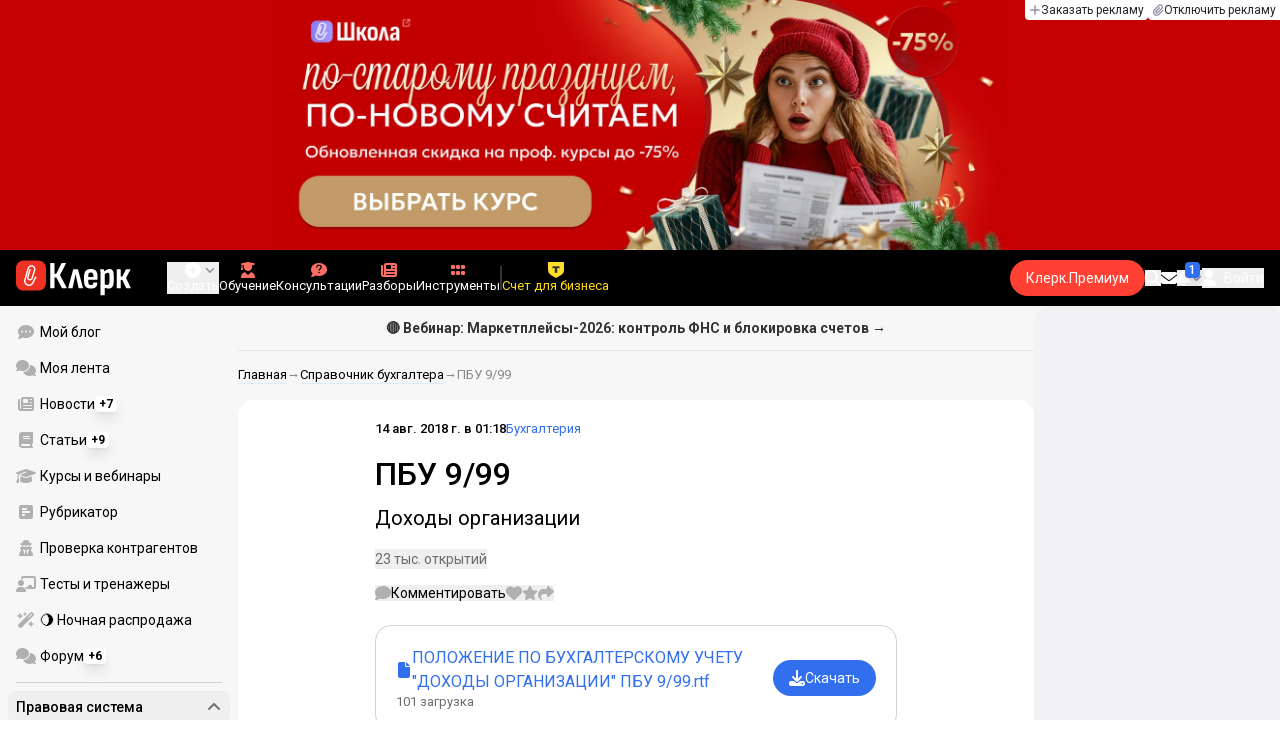

--- FILE ---
content_type: text/html;charset=utf-8
request_url: https://www.klerk.ru/glossary/476847/
body_size: 48435
content:
<!DOCTYPE html><html  lang="ru" prefix="og: http://ogp.me/ns# fb: http://ogp.me/ns/fb# article: http://ogp.me/ns/article#"><head><meta charset="utf-8">
<meta name="viewport" content="width=device-width, initial-scale=1.0, maximum-scale=1.0">
<title>Справочник бухгалтера</title>
<link rel="preconnect" href="https://fonts.gstatic.com/" crossorigin="anonymous" data-hid="gf-preconnect">
<link rel="preconnect" href="https://fonts.googleapis.com/" data-hid="gf-origin-preconnect">
<link type="text/css" rel="stylesheet" href="https://klad.klerk.ru/klad1.css?37">
<link rel="stylesheet" href="/__klerk/entry.B_0Y3Bkq.css" crossorigin>
<link rel="stylesheet" href="/__klerk/comments-sm.BVvQigOb.css" crossorigin>
<link rel="stylesheet" href="/__klerk/UiInput.Do1dY7-l.css" crossorigin>
<link rel="stylesheet" href="/__klerk/comments.8Ga22ld2.css" crossorigin>
<link rel="stylesheet" href="/__klerk/Nav.BUOqtBCh.css" crossorigin>
<link rel="stylesheet" href="/__klerk/Item.56xmyVLO.css" crossorigin>
<link rel="stylesheet" href="/__klerk/Article.tR617khW.css" crossorigin>
<link rel="preload" as="fetch" fetchpriority="low" crossorigin="anonymous" href="/__klerk/builds/meta/da59b71f-45f1-49dd-8723-b10198610342.json">
<link rel="dns-prefetch" href="https://fonts.gstatic.com/" data-hid="gf-prefetch">
<meta name="theme-color" content="#000000">
<meta name="description" content="Материалы справочника">
<meta property="og:url" content="https://www.klerk.ru/glossary/">
<meta property="og:title" content="Справочник бухгалтера">
<meta property="og:description" content="Материалы справочника">
<meta property="og:site_name" content="Клерк">
<meta property="og:image" content="https://www.klerk.ru/img/og/feeds/glossary.png">
<meta property="og:image:secure_url" content="https://www.klerk.ru/img/og/feeds/glossary.png">
<meta property="og:image:width" content="1200">
<meta property="og:image:height" content="627">
<meta property="og:image:alt" content="Справочник бухгалтера">
<meta name="vk:app_id" content="7777142">
<meta name="fb:app_id" content="111067065633348">
<meta name="fb:pages" content="115964055094828">
<meta name="twitter:title" content="Справочник бухгалтера">
<meta name="twitter:description" content="Материалы справочника">
<meta name="twitter:image" content="https://www.klerk.ru/img/og/feeds/glossary.png">
<meta name="twitter:site" content="@klerk_ru">
<meta name="twitter:creator" content="@klerk_ru">
<meta name="twitter:card" content="summary_large_image">
<meta name="google-play-app" content="app-id=ru.klerk">
<meta name="mailru-verification" content="63a469313f472589">
<link rel="icon" type="image/x-icon" href="/favicon.svg">
<link rel="manifest" href="/pwa.manifest.json">
<link rel="image_src" href="https://www.klerk.ru/img/og/feeds/glossary.png">
<link rel="apple-touch-icon" sizes="180x180" href="/favicon-180.png">
<link title="Справочник бухгалтера" type="application/rss+xml" rel="alternate" href="https://www.klerk.ru/xml/index.xml">
<script data-hid="gf-script">(function(){
        var h=document.querySelector("head");
        var m=h.querySelector('meta[name="head:count"]');
        if(m){m.setAttribute('content',Number(m.getAttribute('content'))+1);}
        else{m=document.createElement('meta');m.setAttribute('name','head:count');m.setAttribute('content','1');h.append(m);}
        var l=document.createElement('link');l.rel='stylesheet';l.href='https://fonts.googleapis.com/css2?family=Roboto:ital,wght@0,400;0,500;0,700;0,900;1,400;1,500;1,700;1,900&display=swap';h.appendChild(l);
      })();</script>
<link rel="canonical" href="https://www.klerk.ru/glossary/">
<script type="application/ld+json" data-hid="ld-json-article">{"@context":"https://schema.org","@type":"Article","mainEntityOfPage":{"@type":"WebPage","@id":"https://www.klerk.ru/glossary/476847/"},"headline":"ПБУ 9/99","image":"https://www.klerk.ru/img/og/feeds/glossary.png","dateCreated":"2018-08-13T22:18:00+03:00","datePublished":"2018-08-13T22:18:00+03:00","dateModified":"2018-08-13T22:18:00+03:00","publisher":{"@type":"Organization","name":"Клерк.Ру","url":"https://www.klerk.ru"},"about":{"@type":"CreativeWork","name":"Бухгалтерия"},"description":"Доходы организации"}</script>
<script type="application/ld+json" data-hid="ld-json-organization">{"@context":"https://schema.org","@type":"Organization","name":"Клерк.ру","url":"https://www.klerk.ru","logo":"https://www.klerk.ru/img/klerk-logo.png","sameAs":["https://www.facebook.com/klerkru/","https://twitter.com/klerk_ru"],"type":"BreadcrumbList","itemListElement":[{"@type":"ListItem","position":1,"name":"Главная","item":"https://www.klerk.ru"},{"@type":"ListItem","position":2,"name":"Справочник бухгалтера","item":"https://www.klerk.ru/glossary/"},{"@type":"ListItem","position":3,"name":"ПБУ 9/99"}]}</script>
<script type="module" src="/__klerk/BS8Z2z1Y.js" crossorigin></script>
<script id="unhead:payload" type="application/json">{"titleTemplate":"%s"}</script></head><body><noscript><link rel="stylesheet" href="https://fonts.googleapis.com/css2?family=Roboto:ital,wght@0,400;0,500;0,700;0,900;1,400;1,500;1,700;1,900&display=swap"></noscript><div id="__nuxt"><div class="h-full min-h-screen flex flex-col"><!--[--><div id="rating-select-portal"></div><div class="flex flex-col justify-center h-header-banner-height min-h-header-banner-height max-h-header-banner-height bg-black print:hidden z-30"><!--[--><div class="promotion relative size-full tab:hidden" data-klad="11" data-id="8103" data-updated="1768672106112" data-screen="+" data-viewed="+" style="background-color:#C40001;"><!--[--><div class="promoHeader-container"><a href="https://www.klerk.ru/learn/catalog/?sertificate=government&amp;&amp;utm_source=klerk&amp;utm_medium=mobile&amp;utm_campaign=rc00467&amp;utm_content=header&amp;utm_term=​8103" target="_blank" onclick="window.klad_click = 1"><img src="https://i.klerk.ru/AvSSut_Tpci6V-klzrL1oAf-46hb6xeEH9jguq7f-y4/rs:fit/w:1500/h:750/q:90/aHR0cHM6Ly93d3cu/a2xlcmsucnUvdWdj/L2Fkdi83YmI2ZWE2/YmE5ZTU0OTRiNjJm/MDVlYmEzNDgwMmY1/ZS5qcGc.webp" class="size-full tab:auto" fetchpriority="high" alt="КПК ОБЩ 8103"><!----></a></div><!--]--></div><div class="promotion relative size-full hidden tab:block" data-klad="10" data-id="8102" data-updated="1768672106112" data-screen="+" data-viewed="+" style="background-color:#C40001;"><!--[--><div class="promoHeader-container"><a href="https://www.klerk.ru/learn/catalog/?sertificate=government&amp;&amp;utm_source=klerk&amp;utm_medium=desktop&amp;utm_campaign=rc00487&amp;utm_content=header&amp;utm_term=​8102" target="_blank" onclick="window.klad_click = 1"><img src="https://i.klerk.ru/AvSSut_Tpci6V-klzrL1oAf-46hb6xeEH9jguq7f-y4/rs:fit/w:1500/h:750/q:90/aHR0cHM6Ly93d3cu/a2xlcmsucnUvdWdj/L2Fkdi83YmI2ZWE2/YmE5ZTU0OTRiNjJm/MDVlYmEzNDgwMmY1/ZS5qcGc.webp" class="size-full tab:auto" fetchpriority="high" alt="КПК ОБЩ 8102"><!----></a></div><!--]--></div><!--]--><div class="absolute top-0 left-0 right-0 tab:left-auto hidden desktop:flex flex-row gap-1 justify-center"><!--[--><a href="https://klerk.info/?utm_source=klerk&amp;utm_medium=header" rel="noopener noreferrer" class="shrink-0 p-1 flex flex-row gap-1 items-center bg-white rounded-b tab:last:rounded-br-none"><!--[--><span class="size-3 flex items-center justify-between"><svg xmlns="http://www.w3.org/2000/svg" xmlns:xlink="http://www.w3.org/1999/xlink" aria-hidden="true" role="img" class="iconify iconify--fa6-solid size-full text-neutral-400" style="" width="0.88em" height="1em" viewBox="0 0 448 512"><path fill="currentColor" d="M256 80c0-17.7-14.3-32-32-32s-32 14.3-32 32v144H48c-17.7 0-32 14.3-32 32s14.3 32 32 32h144v144c0 17.7 14.3 32 32 32s32-14.3 32-32V288h144c17.7 0 32-14.3 32-32s-14.3-32-32-32H256z"/></svg></span><span class="text-badge leading-none text-neutral-950">Заказать рекламу</span><!--]--></a><a href="/learn/tariff/?utm_source=klerk&amp;utm_medium=header&amp;utm_campaign=premium&amp;utm_content=adv_button" class="shrink-0 p-1 flex flex-row gap-1 items-center bg-white rounded-b tab:last:rounded-br-none"><!--[--><span class="size-3 flex items-center justify-between"><svg xmlns="http://www.w3.org/2000/svg" xmlns:xlink="http://www.w3.org/1999/xlink" aria-hidden="true" role="img" class="iconify iconify--fa6-solid size-full text-neutral-400" style="" width="0.88em" height="1em" viewBox="0 0 448 512"><path fill="currentColor" d="M364.2 83.8c-24.4-24.4-64-24.4-88.4 0l-184 184c-42.1 42.1-42.1 110.3 0 152.4s110.3 42.1 152.4 0l152-152c10.9-10.9 28.7-10.9 39.6 0s10.9 28.7 0 39.6l-152 152c-64 64-167.6 64-231.6 0s-64-167.6 0-231.6l184-184c46.3-46.3 121.3-46.3 167.6 0s46.3 121.3 0 167.6l-176 176c-28.6 28.6-75 28.6-103.6 0s-28.6-75 0-103.6l144-144c10.9-10.9 28.7-10.9 39.6 0s10.9 28.7 0 39.6l-144 144c-6.7 6.7-6.7 17.7 0 24.4s17.7 6.7 24.4 0l176-176c24.4-24.4 24.4-64 0-88.4"/></svg></span><span class="text-badge leading-none text-neutral-950">Отключить рекламу</span><!--]--></a><!--]--></div></div><!--]--><div class="flex flex-col"><!--[--><div class="w-full sticky z-20 top-0 flex flex-col bg-black print:hidden"><div id="mindbox-header-banner" class="flex flex-center text-white"></div><header class="h-header-mobile-height tab:h-header-height flex items-center py-3 px-4" id="header"><div class="flex items-center gap-4"><button class="hover:opacity-80 relative w-4 h-2.5 duration-200 hidden tab-l:block desktop:hidden"><span class="top-0 block bg-white absolute h-px w-full transition"></span><span class="w-full block bg-white absolute h-px top-1/2"></span><span class="top-full block bg-white absolute h-px w-full transition"></span><span class="sr-only">Открытие или скрытие основного меню сайта</span></button><div class="flex items-center flex-nowrap gap-0.2"><a href="/" class="bg-none border-none p-0 flex items-center justify-center active:opacity-60 opacity-100 transition text-white" aria-label="Переход на главную страницу сайта"><!--[--><svg xmlns="http://www.w3.org/2000/svg" xmlns:xlink="http://www.w3.org/1999/xlink" aria-hidden="true" role="img" class="iconify iconify--klerk-icon" style="font-size:36px;" width="3.2em" height="1em" viewBox="0 0 96 30"><g fill="none"><rect y="0.5" width="25" height="25" rx="6" fill="#EF3124"/><path d="M16.3384 13.5578L17.2828 14.2897C17.2828 14.2897 16.7545 14.9654 16.0964 16.2634C15.2936 17.8493 14.9424 18.7251 14.9395 18.7345L14.9159 18.7876C13.7236 21.0772 11.8023 22.1032 9.77183 21.5339C8.69167 21.2305 7.79744 20.5299 7.25146 19.5633C6.70547 18.5968 6.57266 17.477 6.8796 16.4104L9.65673 6.73277C9.90169 5.87573 10.4713 5.16883 11.2563 4.73405C12.0414 4.30241 12.9533 4.19606 13.818 4.44003C15.6065 4.94049 16.6483 6.78594 16.1407 8.5532V8.56571L14.0305 15.2969V15.2844C13.6527 16.6137 12.3158 17.3644 10.9937 16.9922C10.3591 16.8139 9.83676 16.4136 9.52688 15.8631C9.21109 15.3032 9.13731 14.6369 9.32619 13.9863L11.2504 7.41778L12.4014 7.7462L10.4772 14.3116C10.3798 14.6557 10.4123 14.9998 10.5746 15.2844C10.731 15.5628 10.9878 15.7567 11.3212 15.8505C12.0089 16.0445 12.6788 15.6597 12.8795 14.9591V14.9466C12.8795 14.9466 14.9808 8.25292 14.9867 8.2279C15.0428 8.03397 15.0694 7.83691 15.0694 7.64298C15.0694 6.70775 14.4466 5.84758 13.4904 5.57858C12.9326 5.42219 12.3453 5.48787 11.8407 5.76938C11.336 6.04776 10.9671 6.50444 10.8107 7.05494L8.03354 16.7326C7.582 18.3028 8.50869 19.9449 10.0994 20.3922C12.1535 20.9678 13.3901 19.1129 13.8357 18.2653C13.9066 18.0932 14.2666 17.2237 15.0221 15.7317C15.7393 14.3148 16.3118 13.586 16.3354 13.5547L16.3384 13.5578Z" fill="white"/><path d="M95.809 23.0919C95.873 23.2199 95.8836 23.3266 95.841 23.4119C95.7983 23.4972 95.713 23.5399 95.585 23.5399H92.321C92.129 23.5399 92.001 23.4546 91.937 23.2839L88.801 16.7239H87.521V23.1879C87.521 23.4226 87.4143 23.5399 87.201 23.5399H84.321C84.1076 23.5399 84.001 23.4226 84.001 23.1879V8.0359C84.001 7.80123 84.1076 7.7959 84.321 7.7959H87.201C87.4143 7.7959 87.521 7.80123 87.521 8.0359V13.7799H88.801L91.681 8.0359C91.7663 7.88656 91.8943 7.7959 92.065 7.7959H95.233C95.3823 7.7959 95.4676 7.83856 95.489 7.9239C95.5103 8.00923 95.4996 8.10523 95.457 8.2119L91.809 14.9959L95.809 23.0919Z" fill="currentColor"/><path d="M77.2936 23.7958C76.6749 23.7958 76.0243 23.7105 75.3416 23.5398C74.6589 23.3691 74.0723 23.1451 73.5816 22.8678L73.5496 20.0518C73.9336 20.2865 74.3496 20.4678 74.7976 20.5958C75.2456 20.7238 75.6829 20.7878 76.1096 20.7878C76.7496 20.7878 77.2296 20.5638 77.5496 20.1158C77.8696 19.6678 78.0296 18.9638 78.0296 18.0038V12.7238C78.0296 11.9985 77.9123 11.4758 77.6776 11.1558C77.4643 10.8145 77.1016 10.6438 76.5896 10.6438C76.0989 10.6438 75.6083 10.8038 75.1176 11.1238C74.6269 11.4438 74.1043 11.9131 73.5496 12.5318L73.1976 10.1958C73.9443 9.38515 74.6909 8.73448 75.4376 8.24381C76.2056 7.75315 77.0696 7.50781 78.0296 7.50781C79.2029 7.50781 80.0776 7.89181 80.6536 8.65981C81.2296 9.40648 81.5176 10.5798 81.5176 12.1798V18.1958C81.5176 20.0945 81.1549 21.5025 80.4296 22.4198C79.7256 23.3371 78.6803 23.7958 77.2936 23.7958ZM70.7976 29.4598C70.5843 29.4598 70.4776 29.3425 70.4776 29.1078V11.6358C70.4776 10.9531 70.4669 10.3238 70.4456 9.74781C70.4243 9.17181 70.3923 8.64915 70.3496 8.17981C70.3283 7.92381 70.4243 7.79581 70.6376 7.79581H73.1336C73.3256 7.79581 73.4429 7.90248 73.4856 8.11581C73.5283 8.37181 73.5709 8.72381 73.6136 9.17181C73.6563 9.61981 73.6883 10.0251 73.7096 10.3878L73.9976 11.6998V29.1078C73.9976 29.3425 73.8909 29.4598 73.6776 29.4598H70.7976Z" fill="currentColor"/><path d="M62.5495 23.7958C60.6508 23.7958 59.2215 23.3265 58.2615 22.3878C57.3228 21.4278 56.8535 19.9878 56.8535 18.0678V13.3638C56.8535 11.4225 57.3335 9.96115 58.2935 8.97981C59.2535 7.99848 60.6402 7.50781 62.4535 7.50781C64.3309 7.50781 65.7389 7.99848 66.6775 8.97981C67.6162 9.96115 68.0855 11.4225 68.0855 13.3638V16.1478C68.0855 16.3825 67.9788 16.4998 67.7655 16.4998H60.3415V18.0678C60.3415 19.0705 60.5122 19.7958 60.8535 20.2438C61.2162 20.6918 61.7815 20.9158 62.5495 20.9158C63.2108 20.9158 63.7015 20.7771 64.0215 20.4998C64.3415 20.2225 64.4908 19.7958 64.4695 19.2198C64.4695 18.9638 64.5762 18.8358 64.7895 18.8358H67.5415C67.7122 18.8358 67.8188 18.9531 67.8615 19.1878C67.8828 20.7025 67.4455 21.8545 66.5495 22.6438C65.6749 23.4118 64.3415 23.7958 62.5495 23.7958ZM60.3415 14.0998H64.5975V13.1078C64.5975 12.1691 64.4268 11.4865 64.0855 11.0598C63.7655 10.6118 63.2429 10.3878 62.5175 10.3878C61.7709 10.3878 61.2162 10.6118 60.8535 11.0598C60.5122 11.4865 60.3415 12.1691 60.3415 13.1078V14.0998Z" fill="currentColor"/><path d="M43.841 23.5399C43.6064 23.5399 43.521 23.4012 43.585 23.1239L47.649 8.1799C47.713 7.9239 47.8517 7.7959 48.065 7.7959H51.393C51.6277 7.7959 51.777 7.9239 51.841 8.1799L55.873 23.1239C55.9584 23.4012 55.8837 23.5399 55.649 23.5399H52.545C52.3744 23.5399 52.257 23.4439 52.193 23.2519L50.529 15.4119C50.401 14.7506 50.2624 14.0999 50.113 13.4599C49.985 12.7986 49.8677 12.1159 49.761 11.4119H49.729C49.6224 12.1159 49.505 12.7986 49.377 13.4599C49.249 14.1212 49.1104 14.7719 48.961 15.4119L47.233 23.2519C47.1904 23.4439 47.073 23.5399 46.881 23.5399H43.841Z" fill="currentColor"/><path d="M28.82 23.5C28.6067 23.5 28.5 23.3827 28.5 23.148V2.89204C28.5 2.65737 28.6067 2.54004 28.82 2.54004H31.764C31.9773 2.54004 32.084 2.65737 32.084 2.89204V11.404H33.588L37.94 2.76404C37.9827 2.67871 38.036 2.62537 38.1 2.60404C38.1853 2.56137 38.26 2.54004 38.324 2.54004H41.492C41.62 2.54004 41.6947 2.58271 41.716 2.66804C41.7373 2.75337 41.716 2.86004 41.652 2.98804L36.724 12.556L42.26 23.052C42.324 23.18 42.3347 23.2867 42.292 23.372C42.2493 23.4574 42.164 23.5 42.036 23.5H38.644C38.5587 23.5 38.484 23.4894 38.42 23.468C38.356 23.4467 38.3027 23.3827 38.26 23.276L33.652 14.572H32.084V23.148C32.084 23.3827 31.9773 23.5 31.764 23.5H28.82Z" fill="currentColor"/></g></svg><!--]--></a><!----></div></div><div class="flex items-center hidden tab-l:flex items-center gap-4 phone-l:gap-5 ml-auto phone-l:mx-auto tab-l:ml-9 text-white text-badge phone-l:text-comment-1 overflow-auto phone-l:overflow-visible overflow-scroll-hidden"><!--[--><button class="hover:text-grey-200 text-white flex flex-col items-center gap-1 shrink-0 group transition-colors duration-200 v-focus-visible focus-visible:outline"><span class="flex items-center gap-2 phone-l:relative"><svg xmlns="http://www.w3.org/2000/svg" xmlns:xlink="http://www.w3.org/1999/xlink" aria-hidden="true" role="img" class="iconify iconify--fa6-solid !size-5 phone-l:!size-4 transition-colors duration-200 group-hover:text-grey-400" style="" width="1em" height="1em" viewBox="0 0 512 512"><path fill="currentColor" d="M256 512a256 256 0 1 0 0-512a256 256 0 1 0 0 512m-24-168v-64h-64c-13.3 0-24-10.7-24-24s10.7-24 24-24h64v-64c0-13.3 10.7-24 24-24s24 10.7 24 24v64h64c13.3 0 24 10.7 24 24s-10.7 24-24 24h-64v64c0 13.3-10.7 24-24 24s-24-10.7-24-24"/></svg><svg xmlns="http://www.w3.org/2000/svg" xmlns:xlink="http://www.w3.org/1999/xlink" aria-hidden="true" role="img" class="iconify iconify--fa6-solid phone-l:absolute phone-l:-right-3.5 phone-l:top-1/2 phone-l:-translate-y-1/2 text-badge text-neutral-400 transition duration-300" style="" width="0.88em" height="1em" viewBox="0 0 448 512"><path fill="currentColor" d="M201.4 374.6c12.5 12.5 32.8 12.5 45.3 0l160-160c12.5-12.5 12.5-32.8 0-45.3s-32.8-12.5-45.3 0L224 306.7L86.6 169.4c-12.5-12.5-32.8-12.5-45.3 0s-12.5 32.8 0 45.3l160 160z"/></svg></span><span class="hidden phone-l:inline-block">Создать</span></button><span></span><!--]--><!--[--><a href="/pro/" class="flex shrink-0 tab-l:hidden"><span class="relative inline-block leading-3"><svg xmlns="http://www.w3.org/2000/svg" xmlns:xlink="http://www.w3.org/1999/xlink" aria-hidden="true" role="img" class="iconify iconify--fa6-solid w-4 text-text-2 text-grey-200 tab-l:text-red-400" style="" width="0.88em" height="1em" viewBox="0 0 448 512"><path fill="currentColor" d="M364.2 83.8c-24.4-24.4-64-24.4-88.4 0l-184 184c-42.1 42.1-42.1 110.3 0 152.4s110.3 42.1 152.4 0l152-152c10.9-10.9 28.7-10.9 39.6 0s10.9 28.7 0 39.6l-152 152c-64 64-167.6 64-231.6 0s-64-167.6 0-231.6l184-184c46.3-46.3 121.3-46.3 167.6 0s46.3 121.3 0 167.6l-176 176c-28.6 28.6-75 28.6-103.6 0s-28.6-75 0-103.6l144-144c10.9-10.9 28.7-10.9 39.6 0s10.9 28.7 0 39.6l-144 144c-6.7 6.7-6.7 17.7 0 24.4s17.7 6.7 24.4 0l176-176c24.4-24.4 24.4-64 0-88.4"/></svg><!----></span> Личный кабинет</a><a href="/learn/catalog/" class="flex shrink-0 flex-col gap-1 flex-center"><span class="relative inline-block leading-3"><svg xmlns="http://www.w3.org/2000/svg" xmlns:xlink="http://www.w3.org/1999/xlink" aria-hidden="true" role="img" class="iconify iconify--fa6-solid w-4 text-text-2 text-grey-200 tab-l:text-red-400" style="" width="0.88em" height="1em" viewBox="0 0 448 512"><path fill="currentColor" d="M219.3.5c3.1-.6 6.3-.6 9.4 0l200 40C439.9 42.7 448 52.6 448 64s-8.1 21.3-19.3 23.5L352 102.9V160c0 70.7-57.3 128-128 128S96 230.7 96 160v-57.1l-48-9.6v65.1l15.7 78.4c.9 4.7-.3 9.6-3.3 13.3S52.8 256 48 256H16c-4.8 0-9.3-2.1-12.4-5.9s-4.3-8.6-3.3-13.3L16 158.4V86.6C6.5 83.3 0 74.3 0 64c0-11.4 8.1-21.3 19.3-23.5zM111.9 327.7c10.5-3.4 21.8.4 29.4 8.5l71 75.5c6.3 6.7 17 6.7 23.3 0l71-75.5c7.6-8.1 18.9-11.9 29.4-8.5c65 20.9 112 81.7 112 153.6c0 17-13.8 30.7-30.7 30.7H30.7C13.8 512 0 498.2 0 481.3c0-71.9 47-132.7 111.9-153.6"/></svg><!----></span> Обучение</a><a href="/consultations/" class="flex shrink-0 tab-l:hidden desktop:flex flex-col gap-1 flex-center"><span class="relative inline-block leading-3"><svg xmlns="http://www.w3.org/2000/svg" xmlns:xlink="http://www.w3.org/1999/xlink" aria-hidden="true" role="img" class="iconify iconify--fa6-solid w-4 text-text-2 text-grey-200 tab-l:text-red-400" style="" width="1em" height="1em" viewBox="0 0 512 512"><path fill="currentColor" d="M512 240c0 114.9-114.6 208-256 208c-37.1 0-72.3-6.4-104.1-17.9c-11.9 8.7-31.3 20.6-54.3 30.6C73.6 471.1 44.7 480 16 480c-6.5 0-12.3-3.9-14.8-9.9s-1.1-12.8 3.4-17.4l.3-.3c.3-.3.7-.7 1.3-1.4c1.1-1.2 2.8-3.1 4.9-5.7c4.1-5 9.6-12.4 15.2-21.6c10-16.6 19.5-38.4 21.4-62.9C17.7 326.8 0 285.1 0 240C0 125.1 114.6 32 256 32s256 93.1 256 208"/></svg><svg xmlns="http://www.w3.org/2000/svg" xmlns:xlink="http://www.w3.org/1999/xlink" aria-hidden="true" role="img" class="iconify iconify--fa6-solid absolute top-0.5 left-px w-3.5 text-comment-4 text-white tab-l:text-black" style="" width="0.63em" height="1em" viewBox="0 0 320 512"><path fill="currentColor" d="M80 160c0-35.3 28.7-64 64-64h32c35.3 0 64 28.7 64 64v3.6c0 21.8-11.1 42.1-29.4 53.8l-42.2 27.1a87.98 87.98 0 0 0-40.4 74v1.4c0 17.7 14.3 32 32 32s32-14.3 32-32v-1.4c0-8.2 4.2-15.8 11-20.2l42.2-27.1c36.6-23.6 58.8-64.1 58.8-107.7v-3.6c0-70.7-57.3-128-128-128h-32C73.3 32 16 89.3 16 160c0 17.7 14.3 32 32 32s32-14.3 32-32m80 320a40 40 0 1 0 0-80a40 40 0 1 0 0 80"/></svg></span> Консультации</a><a href="/razbory/" class="flex shrink-0 tab-l:hidden desktop:flex flex-col gap-1 flex-center"><span class="relative inline-block leading-3"><svg xmlns="http://www.w3.org/2000/svg" xmlns:xlink="http://www.w3.org/1999/xlink" aria-hidden="true" role="img" class="iconify iconify--fa6-solid w-4 text-text-2 text-grey-200 tab-l:text-red-400" style="" width="1em" height="1em" viewBox="0 0 512 512"><path fill="currentColor" d="M96 96c0-35.3 28.7-64 64-64h288c35.3 0 64 28.7 64 64v320c0 35.3-28.7 64-64 64H80c-44.2 0-80-35.8-80-80V128c0-17.7 14.3-32 32-32s32 14.3 32 32v272c0 8.8 7.2 16 16 16s16-7.2 16-16zm64 24v80c0 13.3 10.7 24 24 24h112c13.3 0 24-10.7 24-24v-80c0-13.3-10.7-24-24-24H184c-13.3 0-24 10.7-24 24m208-8c0 8.8 7.2 16 16 16h48c8.8 0 16-7.2 16-16s-7.2-16-16-16h-48c-8.8 0-16 7.2-16 16m0 96c0 8.8 7.2 16 16 16h48c8.8 0 16-7.2 16-16s-7.2-16-16-16h-48c-8.8 0-16 7.2-16 16m-208 96c0 8.8 7.2 16 16 16h256c8.8 0 16-7.2 16-16s-7.2-16-16-16H176c-8.8 0-16 7.2-16 16m0 96c0 8.8 7.2 16 16 16h256c8.8 0 16-7.2 16-16s-7.2-16-16-16H176c-8.8 0-16 7.2-16 16"/></svg><!----></span> Разборы</a><a href="/tool/" class="flex shrink-0 tab-l:hidden desktop:flex flex-col gap-1 flex-center"><span class="relative inline-block leading-3"><svg xmlns="http://www.w3.org/2000/svg" xmlns:xlink="http://www.w3.org/1999/xlink" aria-hidden="true" role="img" class="iconify iconify--fa6-solid w-4 text-text-2 text-grey-200 tab-l:text-red-400 rotate-90" style="" width="0.63em" height="1em" viewBox="0 0 320 512"><path fill="currentColor" d="M40 352h48c22.1 0 40 17.9 40 40v48c0 22.1-17.9 40-40 40H40c-22.1 0-40-17.9-40-40v-48c0-22.1 17.9-40 40-40m192 0h48c22.1 0 40 17.9 40 40v48c0 22.1-17.9 40-40 40h-48c-22.1 0-40-17.9-40-40v-48c0-22.1 17.9-40 40-40M40 320c-22.1 0-40-17.9-40-40v-48c0-22.1 17.9-40 40-40h48c22.1 0 40 17.9 40 40v48c0 22.1-17.9 40-40 40zm192-128h48c22.1 0 40 17.9 40 40v48c0 22.1-17.9 40-40 40h-48c-22.1 0-40-17.9-40-40v-48c0-22.1 17.9-40 40-40M40 160c-22.1 0-40-17.9-40-40V72c0-22.1 17.9-40 40-40h48c22.1 0 40 17.9 40 40v48c0 22.1-17.9 40-40 40zM232 32h48c22.1 0 40 17.9 40 40v48c0 22.1-17.9 40-40 40h-48c-22.1 0-40-17.9-40-40V72c0-22.1 17.9-40 40-40"/></svg><!----></span> Инструменты</a><a href="/sps/?searchType=documents" class="flex shrink-0 tab-l:hidden"><span class="relative inline-block leading-3"><svg xmlns="http://www.w3.org/2000/svg" xmlns:xlink="http://www.w3.org/1999/xlink" aria-hidden="true" role="img" class="iconify iconify--fa6-solid w-4 text-text-2 text-grey-200 tab-l:text-red-400" style="" width="0.88em" height="1em" viewBox="0 0 448 512"><path fill="currentColor" d="M96 0C43 0 0 43 0 96v320c0 53 43 96 96 96h320c17.7 0 32-14.3 32-32s-14.3-32-32-32v-64c17.7 0 32-14.3 32-32V32c0-17.7-14.3-32-32-32zm0 384h256v64H96c-17.7 0-32-14.3-32-32s14.3-32 32-32m32-240c0-8.8 7.2-16 16-16h192c8.8 0 16 7.2 16 16s-7.2 16-16 16H144c-8.8 0-16-7.2-16-16m16 48h192c8.8 0 16 7.2 16 16s-7.2 16-16 16H144c-8.8 0-16-7.2-16-16s7.2-16 16-16"/></svg><!----></span> Правовая система</a><!--]--><button class="flex desktop:hidden flex-col gap-1 flex-center hover:text-grey-200 transition-colors duration-200"><svg xmlns="http://www.w3.org/2000/svg" xmlns:xlink="http://www.w3.org/1999/xlink" aria-hidden="true" role="img" class="iconify iconify--fa6-solid w-4 text-text-2" style="" width="0.88em" height="1em" viewBox="0 0 448 512"><path fill="currentColor" d="M8 256a56 56 0 1 1 112 0a56 56 0 1 1-112 0m160 0a56 56 0 1 1 112 0a56 56 0 1 1-112 0m216-56a56 56 0 1 1 0 112a56 56 0 1 1 0-112"/></svg> Еще </button><span></span><div class="px-2 -mx-2"><div class="w-0.5 h-6 bg-white/20"></div></div><!--[--><!--]--><div class="relative hidden phone-l:flex"><a href="https://eye.targetads.io/view/click?pid=12486&amp;cn=8866&amp;pl=28883" rel="noopener noreferrer" target="_blank" class="flex flex-col items-center gap-1 shrink-0 group transition-colors duration-200 v-focus-visible focus-visible:outline text-yellow-400"><!--[--><span class="flex items-center gap-2 phone-l:relative"><svg xmlns="http://www.w3.org/2000/svg" xmlns:xlink="http://www.w3.org/1999/xlink" aria-hidden="true" role="img" class="iconify iconify--klerk-icon transition-colors duration-200 !size-4 fill-current text-yellow-400" style="" width="1em" height="1em" viewBox="0 0 24 24"><path d="M0 0h24v12.07c0 3.1-1.65 5.95-4.33 7.5L12 24l-7.67-4.43A8.66 8.66 0 0 1 0 12.07V0Z" fill="#FFDD2D"/><path fill-rule="evenodd" clip-rule="evenodd" d="M6.59 6.35v3.76a3.39 3.39 0 0 1 2.51-.98h1.16v4.37c0 1.16-.32 2.18-.78 2.74h5.04a4.45 4.45 0 0 1-.78-2.74V9.13h1.16c1.07 0 2 .4 2.51.98V6.35H6.6Z" fill="#333"/></svg><!----></span><span class="shrink-0">Счет для бизнеса</span><!--]--></a><div class="flex absolute left-1/2 top-1/2 size-px"><!----></div></div><!----></div><div class="flex items-center gap-4 ml-auto"><div style="--offset:2px;" class="before:bg-[conic-gradient(transparent_270deg,white,transparent)] before:absolute before:top-1/2 before:left-1/2 before:-translate-x-1/2 before:-translate-y-1/2 before:aspect-square before:w-full before:animate-[premium-gradient-rotate_12s_linear_infinite] before:hover:bg-[conic-gradient(transparent_270deg,white,transparent)] before:hover:absolute before:hover:top-1/2 before:hover:left-1/2 before:hover:-translate-x-1/2 before:hover:-translate-y-1/2 before:hover:aspect-square before:hover:w-full before:hover:animate-[premium-gradient-rotate-2_2s_linear_infinite] after:bg-inherit after:rounded-[inherit] after:absolute after:inset-[--offset] after:h-[calc(100%-2*var(--offset))] after:w-[calc(100%-2*var(--offset))] relative min-w-fit overflow-hidden flex items-center justify-center bg-red-500 hover:bg-red-600 rounded-full transition ml-2 phone-l:ml-0 max-tab-l:hidden" data-tippy-main-header data-tippy-content="Подписка&lt;br&gt;для бухгалтера!&lt;br&gt;"><a id="header-premium-button" class="z-10 text-text-3 whitespace-nowrap inline-flex items-center gap-2 group transition px-4 py-2  tab:hover:bg-transparent tab:hover:brightness-125 active:bg-transparent active:brightness-125 active:border-grey-200 active:shadow-inner disabled:bg-grey-200 disabled:text-white disabled:cursor-not-allowed bg-transparent rounded-full text-white justify-center z-10 text-text-3 whitespace-nowrap" href="https://www.klerk.ru/learn/tariff/?utm_source=klerk&amp;utm_medium=modal_button&amp;utm_campaign=premium&amp;utm_content=tariff_link&amp;utm_term=klerk"><!--[--><!----><!--]--><!--[-->Клерк.Премиум<!--]--><!--[--><!----><!--]--></a></div><button aria-label="search" data-tippy-main-header data-tippy-content="Поиск" class="hover:text-grey-400 text-white hidden tab-l:flex"><svg xmlns="http://www.w3.org/2000/svg" xmlns:xlink="http://www.w3.org/1999/xlink" aria-hidden="true" role="img" class="iconify iconify--fa6-solid text-text-2 w-4" style="" width="1em" height="1em" viewBox="0 0 512 512"><path fill="currentColor" d="M416 208c0 45.9-14.9 88.3-40 122.7l126.6 126.7c12.5 12.5 12.5 32.8 0 45.3s-32.8 12.5-45.3 0L330.7 376c-34.4 25.2-76.8 40-122.7 40C93.1 416 0 322.9 0 208S93.1 0 208 0s208 93.1 208 208M208 352a144 144 0 1 0 0-288a144 144 0 1 0 0 288"/></svg></button><!----><a href="/chat/" class="relative flex items-center justify-center text-white hover:text-grey-400 duration-200" data-tippy-main-header data-tippy-content="Личные сообщения"><svg xmlns="http://www.w3.org/2000/svg" xmlns:xlink="http://www.w3.org/1999/xlink" aria-hidden="true" role="img" class="iconify iconify--fa6-solid" style="" width="1em" height="1em" viewBox="0 0 512 512"><path fill="currentColor" d="M48 64C21.5 64 0 85.5 0 112c0 15.1 7.1 29.3 19.2 38.4l217.6 163.2c11.4 8.5 27 8.5 38.4 0l217.6-163.2c12.1-9.1 19.2-23.3 19.2-38.4c0-26.5-21.5-48-48-48zM0 176v208c0 35.3 28.7 64 64 64h384c35.3 0 64-28.7 64-64V176L294.4 339.2a63.9 63.9 0 0 1-76.8 0z"/></svg><!----><span class="sr-only">Личные сообщения</span></a><button class="relative flex gap-1 flex-center duration-200 tab-l:hidden text-white tab-l:hidden text-white"><svg xmlns="http://www.w3.org/2000/svg" xmlns:xlink="http://www.w3.org/1999/xlink" aria-hidden="true" role="img" class="iconify iconify--fa6-solid" style="" width="0.88em" height="1em" viewBox="0 0 448 512"><path fill="currentColor" d="M224 0c-17.7 0-32 14.3-32 32v19.2C119 66 64 130.6 64 208v18.8c0 47-17.3 92.4-48.5 127.6l-7.4 8.3c-8.4 9.4-10.4 22.9-5.3 34.4S19.4 416 32 416h384c12.6 0 24-7.4 29.2-18.9s3.1-25-5.3-34.4l-7.4-8.3c-31.2-35.2-48.5-80.5-48.5-127.6V208c0-77.4-55-142-128-156.8V32c0-17.7-14.3-32-32-32m45.3 493.3c12-12 18.7-28.3 18.7-45.3H160c0 17 6.7 33.3 18.7 45.3S207 512 224 512s33.3-6.7 45.3-18.7"/></svg><span class="inline-block font-medium text-white bg-blue-600 rounded px-1 py-0.5 text-badge shadow absolute bottom-2 left-2"><!--[-->1<!--]--></span><svg xmlns="http://www.w3.org/2000/svg" xmlns:xlink="http://www.w3.org/1999/xlink" aria-hidden="true" role="img" class="iconify iconify--fa6-solid text-badge text-neutral-400 transition duration-300 !hidden tab-l:!block" style="" width="0.88em" height="1em" viewBox="0 0 448 512"><path fill="currentColor" d="M201.4 374.6c12.5 12.5 32.8 12.5 45.3 0l160-160c12.5-12.5 12.5-32.8 0-45.3s-32.8-12.5-45.3 0L224 306.7L86.6 169.4c-12.5-12.5-32.8-12.5-45.3 0s-12.5 32.8 0 45.3l160 160z"/></svg><span class="sr-only">Личные уведомления с сайта клерк.ру</span></button><button class="relative flex gap-1 flex-center duration-200 hidden tab-l:flex hover:text-grey-400 text-white hidden tab-l:flex hover:text-grey-400 text-white" data-tippy-main-header data-tippy-content="Личные уведомления"><svg xmlns="http://www.w3.org/2000/svg" xmlns:xlink="http://www.w3.org/1999/xlink" aria-hidden="true" role="img" class="iconify iconify--fa6-solid" style="" width="0.88em" height="1em" viewBox="0 0 448 512"><path fill="currentColor" d="M224 0c-17.7 0-32 14.3-32 32v19.2C119 66 64 130.6 64 208v18.8c0 47-17.3 92.4-48.5 127.6l-7.4 8.3c-8.4 9.4-10.4 22.9-5.3 34.4S19.4 416 32 416h384c12.6 0 24-7.4 29.2-18.9s3.1-25-5.3-34.4l-7.4-8.3c-31.2-35.2-48.5-80.5-48.5-127.6V208c0-77.4-55-142-128-156.8V32c0-17.7-14.3-32-32-32m45.3 493.3c12-12 18.7-28.3 18.7-45.3H160c0 17 6.7 33.3 18.7 45.3S207 512 224 512s33.3-6.7 45.3-18.7"/></svg><span class="inline-block font-medium text-white bg-blue-600 rounded px-1 py-0.5 text-badge shadow absolute bottom-2 left-2"><!--[-->1<!--]--></span><svg xmlns="http://www.w3.org/2000/svg" xmlns:xlink="http://www.w3.org/1999/xlink" aria-hidden="true" role="img" class="iconify iconify--fa6-solid text-badge text-neutral-400 transition duration-300 !hidden tab-l:!block" style="" width="0.88em" height="1em" viewBox="0 0 448 512"><path fill="currentColor" d="M201.4 374.6c12.5 12.5 32.8 12.5 45.3 0l160-160c12.5-12.5 12.5-32.8 0-45.3s-32.8-12.5-45.3 0L224 306.7L86.6 169.4c-12.5-12.5-32.8-12.5-45.3 0s-12.5 32.8 0 45.3l160 160z"/></svg><span class="sr-only">Личные уведомления с сайта клерк.ру</span></button><!----><!--[--><button class="relative flex items-center transition text-white hover:opacity-80 duration-200 tab-l:hidden text-white tab-l:hidden text-white"><svg xmlns="http://www.w3.org/2000/svg" xmlns:xlink="http://www.w3.org/1999/xlink" aria-hidden="true" role="img" class="iconify iconify--fa6-solid mr-2 fill-current" style="" width="0.88em" height="1em" viewBox="0 0 448 512"><path fill="currentColor" d="M224 256a128 128 0 1 0 0-256a128 128 0 1 0 0 256m-45.7 48C79.8 304 0 383.8 0 482.3C0 498.7 13.3 512 29.7 512h388.6c16.4 0 29.7-13.3 29.7-29.7c0-98.5-79.8-178.3-178.3-178.3z"/></svg><span class="text-text-3 hidden tab-l:block">Войти</span></button><!--]--><button class="relative flex items-center transition text-white hover:opacity-80 duration-200 hidden tab-l:flex hidden tab-l:flex"><svg xmlns="http://www.w3.org/2000/svg" xmlns:xlink="http://www.w3.org/1999/xlink" aria-hidden="true" role="img" class="iconify iconify--fa6-solid mr-2 fill-current" style="" width="0.88em" height="1em" viewBox="0 0 448 512"><path fill="currentColor" d="M224 256a128 128 0 1 0 0-256a128 128 0 1 0 0 256m-45.7 48C79.8 304 0 383.8 0 482.3C0 498.7 13.3 512 29.7 512h388.6c16.4 0 29.7-13.3 29.7-29.7c0-98.5-79.8-178.3-178.3-178.3z"/></svg><span class="text-text-3 hidden tab-l:block">Войти</span></button><!----></div></header></div><!--]--><!--[--><!--]--><!--[--><div id="under-header-sticky" class="sticky header-offset z-20"></div><!--]--><div class="min-h-screen flex flex-row"><!--[--><!----><aside class="flex flex-col print:hidden tab-l:h-full desktop:h-left-side-nav-h fixed desktop:sticky desktop:header-offset top-0 left-0 bottom-bottom-mobile-menu tab-l:bottom-0 z-40 desktop:z-10 w-full phone-l:w-93.75 desktop:w-left-side-nav-w bg-neutral-50 print:hidden shrink-0 transition-all transform-gpu duration-300 -translate-x-full desktop:translate-x-0"><div class="ps grow"><!--[--><div class="flex flex-col pl-4 py-2"><div class="flex gap-x-2 items-center mb-1 desktop:hidden"><button class="size-8 shrink-0 flex flex-center -ml-2 relative"><span class="inline-block bg-black absolute w-3.5 top-1/2 h-px transition rotate-45"></span><span class="inline-block bg-black absolute w-3.5 top-1/2 h-px transition -rotate-45"></span><span class="sr-only">Открытие или скрытие основного меню сайта</span></button><a href="/" class="flex items-center justify-center"><svg xmlns="http://www.w3.org/2000/svg" xmlns:xlink="http://www.w3.org/1999/xlink" aria-hidden="true" role="img" class="iconify iconify--klerk-icon" style="font-size:20px;" width="3.2em" height="1em" viewBox="0 0 96 30"><g fill="none"><rect y="0.5" width="25" height="25" rx="6" fill="#EF3124"/><path d="M16.3384 13.5578L17.2828 14.2897C17.2828 14.2897 16.7545 14.9654 16.0964 16.2634C15.2936 17.8493 14.9424 18.7251 14.9395 18.7345L14.9159 18.7876C13.7236 21.0772 11.8023 22.1032 9.77183 21.5339C8.69167 21.2305 7.79744 20.5299 7.25146 19.5633C6.70547 18.5968 6.57266 17.477 6.8796 16.4104L9.65673 6.73277C9.90169 5.87573 10.4713 5.16883 11.2563 4.73405C12.0414 4.30241 12.9533 4.19606 13.818 4.44003C15.6065 4.94049 16.6483 6.78594 16.1407 8.5532V8.56571L14.0305 15.2969V15.2844C13.6527 16.6137 12.3158 17.3644 10.9937 16.9922C10.3591 16.8139 9.83676 16.4136 9.52688 15.8631C9.21109 15.3032 9.13731 14.6369 9.32619 13.9863L11.2504 7.41778L12.4014 7.7462L10.4772 14.3116C10.3798 14.6557 10.4123 14.9998 10.5746 15.2844C10.731 15.5628 10.9878 15.7567 11.3212 15.8505C12.0089 16.0445 12.6788 15.6597 12.8795 14.9591V14.9466C12.8795 14.9466 14.9808 8.25292 14.9867 8.2279C15.0428 8.03397 15.0694 7.83691 15.0694 7.64298C15.0694 6.70775 14.4466 5.84758 13.4904 5.57858C12.9326 5.42219 12.3453 5.48787 11.8407 5.76938C11.336 6.04776 10.9671 6.50444 10.8107 7.05494L8.03354 16.7326C7.582 18.3028 8.50869 19.9449 10.0994 20.3922C12.1535 20.9678 13.3901 19.1129 13.8357 18.2653C13.9066 18.0932 14.2666 17.2237 15.0221 15.7317C15.7393 14.3148 16.3118 13.586 16.3354 13.5547L16.3384 13.5578Z" fill="white"/><path d="M95.809 23.0919C95.873 23.2199 95.8836 23.3266 95.841 23.4119C95.7983 23.4972 95.713 23.5399 95.585 23.5399H92.321C92.129 23.5399 92.001 23.4546 91.937 23.2839L88.801 16.7239H87.521V23.1879C87.521 23.4226 87.4143 23.5399 87.201 23.5399H84.321C84.1076 23.5399 84.001 23.4226 84.001 23.1879V8.0359C84.001 7.80123 84.1076 7.7959 84.321 7.7959H87.201C87.4143 7.7959 87.521 7.80123 87.521 8.0359V13.7799H88.801L91.681 8.0359C91.7663 7.88656 91.8943 7.7959 92.065 7.7959H95.233C95.3823 7.7959 95.4676 7.83856 95.489 7.9239C95.5103 8.00923 95.4996 8.10523 95.457 8.2119L91.809 14.9959L95.809 23.0919Z" fill="currentColor"/><path d="M77.2936 23.7958C76.6749 23.7958 76.0243 23.7105 75.3416 23.5398C74.6589 23.3691 74.0723 23.1451 73.5816 22.8678L73.5496 20.0518C73.9336 20.2865 74.3496 20.4678 74.7976 20.5958C75.2456 20.7238 75.6829 20.7878 76.1096 20.7878C76.7496 20.7878 77.2296 20.5638 77.5496 20.1158C77.8696 19.6678 78.0296 18.9638 78.0296 18.0038V12.7238C78.0296 11.9985 77.9123 11.4758 77.6776 11.1558C77.4643 10.8145 77.1016 10.6438 76.5896 10.6438C76.0989 10.6438 75.6083 10.8038 75.1176 11.1238C74.6269 11.4438 74.1043 11.9131 73.5496 12.5318L73.1976 10.1958C73.9443 9.38515 74.6909 8.73448 75.4376 8.24381C76.2056 7.75315 77.0696 7.50781 78.0296 7.50781C79.2029 7.50781 80.0776 7.89181 80.6536 8.65981C81.2296 9.40648 81.5176 10.5798 81.5176 12.1798V18.1958C81.5176 20.0945 81.1549 21.5025 80.4296 22.4198C79.7256 23.3371 78.6803 23.7958 77.2936 23.7958ZM70.7976 29.4598C70.5843 29.4598 70.4776 29.3425 70.4776 29.1078V11.6358C70.4776 10.9531 70.4669 10.3238 70.4456 9.74781C70.4243 9.17181 70.3923 8.64915 70.3496 8.17981C70.3283 7.92381 70.4243 7.79581 70.6376 7.79581H73.1336C73.3256 7.79581 73.4429 7.90248 73.4856 8.11581C73.5283 8.37181 73.5709 8.72381 73.6136 9.17181C73.6563 9.61981 73.6883 10.0251 73.7096 10.3878L73.9976 11.6998V29.1078C73.9976 29.3425 73.8909 29.4598 73.6776 29.4598H70.7976Z" fill="currentColor"/><path d="M62.5495 23.7958C60.6508 23.7958 59.2215 23.3265 58.2615 22.3878C57.3228 21.4278 56.8535 19.9878 56.8535 18.0678V13.3638C56.8535 11.4225 57.3335 9.96115 58.2935 8.97981C59.2535 7.99848 60.6402 7.50781 62.4535 7.50781C64.3309 7.50781 65.7389 7.99848 66.6775 8.97981C67.6162 9.96115 68.0855 11.4225 68.0855 13.3638V16.1478C68.0855 16.3825 67.9788 16.4998 67.7655 16.4998H60.3415V18.0678C60.3415 19.0705 60.5122 19.7958 60.8535 20.2438C61.2162 20.6918 61.7815 20.9158 62.5495 20.9158C63.2108 20.9158 63.7015 20.7771 64.0215 20.4998C64.3415 20.2225 64.4908 19.7958 64.4695 19.2198C64.4695 18.9638 64.5762 18.8358 64.7895 18.8358H67.5415C67.7122 18.8358 67.8188 18.9531 67.8615 19.1878C67.8828 20.7025 67.4455 21.8545 66.5495 22.6438C65.6749 23.4118 64.3415 23.7958 62.5495 23.7958ZM60.3415 14.0998H64.5975V13.1078C64.5975 12.1691 64.4268 11.4865 64.0855 11.0598C63.7655 10.6118 63.2429 10.3878 62.5175 10.3878C61.7709 10.3878 61.2162 10.6118 60.8535 11.0598C60.5122 11.4865 60.3415 12.1691 60.3415 13.1078V14.0998Z" fill="currentColor"/><path d="M43.841 23.5399C43.6064 23.5399 43.521 23.4012 43.585 23.1239L47.649 8.1799C47.713 7.9239 47.8517 7.7959 48.065 7.7959H51.393C51.6277 7.7959 51.777 7.9239 51.841 8.1799L55.873 23.1239C55.9584 23.4012 55.8837 23.5399 55.649 23.5399H52.545C52.3744 23.5399 52.257 23.4439 52.193 23.2519L50.529 15.4119C50.401 14.7506 50.2624 14.0999 50.113 13.4599C49.985 12.7986 49.8677 12.1159 49.761 11.4119H49.729C49.6224 12.1159 49.505 12.7986 49.377 13.4599C49.249 14.1212 49.1104 14.7719 48.961 15.4119L47.233 23.2519C47.1904 23.4439 47.073 23.5399 46.881 23.5399H43.841Z" fill="currentColor"/><path d="M28.82 23.5C28.6067 23.5 28.5 23.3827 28.5 23.148V2.89204C28.5 2.65737 28.6067 2.54004 28.82 2.54004H31.764C31.9773 2.54004 32.084 2.65737 32.084 2.89204V11.404H33.588L37.94 2.76404C37.9827 2.67871 38.036 2.62537 38.1 2.60404C38.1853 2.56137 38.26 2.54004 38.324 2.54004H41.492C41.62 2.54004 41.6947 2.58271 41.716 2.66804C41.7373 2.75337 41.716 2.86004 41.652 2.98804L36.724 12.556L42.26 23.052C42.324 23.18 42.3347 23.2867 42.292 23.372C42.2493 23.4574 42.164 23.5 42.036 23.5H38.644C38.5587 23.5 38.484 23.4894 38.42 23.468C38.356 23.4467 38.3027 23.3827 38.26 23.276L33.652 14.572H32.084V23.148C32.084 23.3827 31.9773 23.5 31.764 23.5H28.82Z" fill="currentColor"/></g></svg><span class="sr-only">Переход на главную страницу сайта</span></a><a class="text-text-3 text-black group active:text-grey-200 duration-100 transition-all ml-auto block phone-l:hidden flex gap-2 items-center" href="tel:88003009297"><svg xmlns="http://www.w3.org/2000/svg" xmlns:xlink="http://www.w3.org/1999/xlink" aria-hidden="true" role="img" class="iconify iconify--fa6-solid text-grey-300 text-text-2 group-active:text-grey-200 duration-100 transition-all flex items-center gap-2" style="" width="1em" height="1em" viewBox="0 0 512 512"><path fill="currentColor" d="M164.9 24.6c-7.7-18.6-28-28.5-47.4-23.2l-88 24C12.1 30.2 0 46 0 64c0 247.4 200.6 448 448 448c18 0 33.8-12.1 38.6-29.5l24-88c5.3-19.4-4.6-39.7-23.2-47.4l-96-40c-16.3-6.8-35.2-2.1-46.3 11.6L304.7 368c-70.4-33.3-127.4-90.3-160.7-160.7l49.3-40.3c13.7-11.2 18.4-30 11.6-46.3l-40-96z"/></svg><!--[--><!--[--><span class="text-text-3 whitespace-nowrap">8 800 300-92-97</span><!--]--><!--]--><!----></a></div><nav class="flex flex-col" role="menubar"><!--[--><div class="mb-3 desktop:mb-2"><!----><ul role="menu" class="flex flex-col" tabindex="0" style=""><!--[--><li role="presentation" class="block desktop:w-full -ml-2 hover:bg-neutral-100 rounded-lg"><a href="/go/mytribune/" class="group px-2 py-2 desktop-py-1.5 w-full flex items-center gap-1 rounded-lg" role="menuitem"><!--[--><div class="flex items-start"><div class="shrink-0 mr-1 w-6 h-6 desktop:w-5 desktop:h-5 flex items-center justify-center"><svg xmlns="http://www.w3.org/2000/svg" xmlns:xlink="http://www.w3.org/1999/xlink" aria-hidden="true" role="img" class="iconify iconify--fa6-solid min-w-1 min-h-1 text-grey-300" style="" width="1em" height="1em" viewBox="0 0 512 512"><path fill="currentColor" d="M256 448c141.4 0 256-93.1 256-208S397.4 32 256 32S0 125.1 0 240c0 45.1 17.7 86.8 47.7 120.9c-1.9 24.5-11.4 46.3-21.4 62.9c-5.5 9.2-11.1 16.6-15.2 21.6c-2.1 2.5-3.7 4.4-4.9 5.7c-.6.6-1 1.1-1.3 1.4l-.3.3c-4.6 4.6-5.9 11.4-3.4 17.4s8.3 9.9 14.8 9.9c28.7 0 57.6-8.9 81.6-19.3c22.9-10 42.4-21.9 54.3-30.6c31.8 11.5 67 17.9 104.1 17.9zM128 208a32 32 0 1 1 0 64a32 32 0 1 1 0-64m128 0a32 32 0 1 1 0 64a32 32 0 1 1 0-64m96 32a32 32 0 1 1 64 0a32 32 0 1 1-64 0"/></svg></div><span class="relative flex text-text-1 desktop:text-text-3">Мой блог</span></div><!----><!----><!--]--></a></li><li role="presentation" class="block desktop:w-full -ml-2 hover:bg-neutral-100 rounded-lg"><a href="/my/" class="group px-2 py-2 desktop-py-1.5 w-full flex items-center gap-1 rounded-lg" role="menuitem"><!--[--><div class="flex items-start"><div class="shrink-0 mr-1 w-6 h-6 desktop:w-5 desktop:h-5 flex items-center justify-center"><svg xmlns="http://www.w3.org/2000/svg" xmlns:xlink="http://www.w3.org/1999/xlink" aria-hidden="true" role="img" class="iconify iconify--fa6-solid min-w-1 min-h-1 text-grey-300" style="" width="1.25em" height="1em" viewBox="0 0 640 512"><path fill="currentColor" d="M208 352c114.9 0 208-78.8 208-176S322.9 0 208 0S0 78.8 0 176c0 38.6 14.7 74.3 39.6 103.4c-3.5 9.4-8.7 17.7-14.2 24.7c-4.8 6.2-9.7 11-13.3 14.3c-1.8 1.6-3.3 2.9-4.3 3.7c-.5.4-.9.7-1.1.8l-.2.2C1 327.2-1.4 334.4.8 340.9S9.1 352 16 352c21.8 0 43.8-5.6 62.1-12.5c9.2-3.5 17.8-7.4 25.2-11.4C134.1 343.3 169.8 352 208 352m240-176c0 112.3-99.1 196.9-216.5 207c24.3 74.4 104.9 129 200.5 129c38.2 0 73.9-8.7 104.7-23.9c7.5 4 16 7.9 25.2 11.4c18.3 6.9 40.3 12.5 62.1 12.5c6.9 0 13.1-4.5 15.2-11.1s-.2-13.8-5.8-17.9l-.2-.2c-.2-.2-.6-.4-1.1-.8c-1-.8-2.5-2-4.3-3.7c-3.6-3.3-8.5-8.1-13.3-14.3c-5.5-7-10.7-15.4-14.2-24.7c24.9-29 39.6-64.7 39.6-103.4c0-92.8-84.9-168.9-192.6-175.5c.4 5.1.6 10.3.6 15.5z"/></svg></div><span class="relative flex text-text-1 desktop:text-text-3">Моя лента</span></div><!----><!----><!--]--></a></li><li role="presentation" class="block desktop:w-full -ml-2 hover:bg-neutral-100 rounded-lg"><a href="/news/" class="group px-2 py-2 desktop-py-1.5 w-full flex items-center gap-1 rounded-lg" role="menuitem"><!--[--><div class="flex items-start"><div class="shrink-0 mr-1 w-6 h-6 desktop:w-5 desktop:h-5 flex items-center justify-center"><svg xmlns="http://www.w3.org/2000/svg" xmlns:xlink="http://www.w3.org/1999/xlink" aria-hidden="true" role="img" class="iconify iconify--fa6-solid min-w-1 min-h-1 text-grey-300" style="" width="1em" height="1em" viewBox="0 0 512 512"><path fill="currentColor" d="M96 96c0-35.3 28.7-64 64-64h288c35.3 0 64 28.7 64 64v320c0 35.3-28.7 64-64 64H80c-44.2 0-80-35.8-80-80V128c0-17.7 14.3-32 32-32s32 14.3 32 32v272c0 8.8 7.2 16 16 16s16-7.2 16-16zm64 24v80c0 13.3 10.7 24 24 24h112c13.3 0 24-10.7 24-24v-80c0-13.3-10.7-24-24-24H184c-13.3 0-24 10.7-24 24m208-8c0 8.8 7.2 16 16 16h48c8.8 0 16-7.2 16-16s-7.2-16-16-16h-48c-8.8 0-16 7.2-16 16m0 96c0 8.8 7.2 16 16 16h48c8.8 0 16-7.2 16-16s-7.2-16-16-16h-48c-8.8 0-16 7.2-16 16m-208 96c0 8.8 7.2 16 16 16h256c8.8 0 16-7.2 16-16s-7.2-16-16-16H176c-8.8 0-16 7.2-16 16m0 96c0 8.8 7.2 16 16 16h256c8.8 0 16-7.2 16-16s-7.2-16-16-16H176c-8.8 0-16 7.2-16 16"/></svg></div><span class="relative flex text-text-1 desktop:text-text-3">Новости</span></div><!----><span class="inline-block font-medium bg-white rounded px-1 py-0.5 text-badge shadow font-semibold text-black"><!--[-->+7<!--]--></span><!--]--></a></li><li role="presentation" class="block desktop:w-full -ml-2 hover:bg-neutral-100 rounded-lg"><a href="/all/" class="group px-2 py-2 desktop-py-1.5 w-full flex items-center gap-1 rounded-lg" role="menuitem"><!--[--><div class="flex items-start"><div class="shrink-0 mr-1 w-6 h-6 desktop:w-5 desktop:h-5 flex items-center justify-center"><svg xmlns="http://www.w3.org/2000/svg" xmlns:xlink="http://www.w3.org/1999/xlink" aria-hidden="true" role="img" class="iconify iconify--fa6-solid min-w-1 min-h-1 text-grey-300" style="" width="0.88em" height="1em" viewBox="0 0 448 512"><path fill="currentColor" d="M96 0C43 0 0 43 0 96v320c0 53 43 96 96 96h320c17.7 0 32-14.3 32-32s-14.3-32-32-32v-64c17.7 0 32-14.3 32-32V32c0-17.7-14.3-32-32-32zm0 384h256v64H96c-17.7 0-32-14.3-32-32s14.3-32 32-32m32-240c0-8.8 7.2-16 16-16h192c8.8 0 16 7.2 16 16s-7.2 16-16 16H144c-8.8 0-16-7.2-16-16m16 48h192c8.8 0 16 7.2 16 16s-7.2 16-16 16H144c-8.8 0-16-7.2-16-16s7.2-16 16-16"/></svg></div><span class="relative flex text-text-1 desktop:text-text-3">Статьи</span></div><!----><span class="inline-block font-medium bg-white rounded px-1 py-0.5 text-badge shadow font-semibold text-black"><!--[-->+9<!--]--></span><!--]--></a></li><li role="presentation" class="block desktop:w-full -ml-2 hover:bg-neutral-100 rounded-lg"><a href="/learn/catalog/" class="group px-2 py-2 desktop-py-1.5 w-full flex items-center gap-1 rounded-lg" role="menuitem"><!--[--><div class="flex items-start"><div class="shrink-0 mr-1 w-6 h-6 desktop:w-5 desktop:h-5 flex items-center justify-center"><svg xmlns="http://www.w3.org/2000/svg" xmlns:xlink="http://www.w3.org/1999/xlink" aria-hidden="true" role="img" class="iconify iconify--fa6-solid min-w-1 min-h-1 text-grey-300" style="" width="1.25em" height="1em" viewBox="0 0 640 512"><path fill="currentColor" d="M320 32c-8.1 0-16.1 1.4-23.7 4.1L15.8 137.4C6.3 140.9 0 149.9 0 160s6.3 19.1 15.8 22.6l57.9 20.9C57.3 229.3 48 259.8 48 291.9V320c0 28.4-10.8 57.7-22.3 80.8c-6.5 13-13.9 25.8-22.5 37.6c-3.2 4.3-4.1 9.9-2.3 15s6 8.9 11.2 10.2l64 16c4.2 1.1 8.7.3 12.4-2s6.3-6.1 7.1-10.4c8.6-42.8 4.3-81.2-2.1-108.7c-3.2-14.2-7.5-28.7-13.5-42v-24.6c0-30.2 10.2-58.7 27.9-81.5c12.9-15.5 29.6-28 49.2-35.7l157-61.7c8.2-3.2 17.5.8 20.7 9s-.8 17.5-9 20.7l-157 61.7c-12.4 4.9-23.3 12.4-32.2 21.6l159.6 57.6c7.6 2.7 15.6 4.1 23.7 4.1s16.1-1.4 23.7-4.1l280.6-101c9.5-3.4 15.8-12.5 15.8-22.6s-6.3-19.1-15.8-22.6L343.7 36.1c-7.6-2.7-15.6-4.1-23.7-4.1M128 408c0 35.3 86 72 192 72s192-36.7 192-72l-15.3-145.4L354.5 314c-11.1 4-22.8 6-34.5 6s-23.5-2-34.5-6l-142.2-51.4z"/></svg></div><span class="relative flex text-text-1 desktop:text-text-3">Курсы и вебинары</span></div><!----><!----><!--]--></a></li><li role="presentation" class="block desktop:w-full -ml-2 hover:bg-neutral-100 rounded-lg"><a href="/rubricator/" class="group px-2 py-2 desktop-py-1.5 w-full flex items-center gap-1 rounded-lg" role="menuitem"><!--[--><div class="flex items-start"><div class="shrink-0 mr-1 w-6 h-6 desktop:w-5 desktop:h-5 flex items-center justify-center"><svg xmlns="http://www.w3.org/2000/svg" xmlns:xlink="http://www.w3.org/1999/xlink" aria-hidden="true" role="img" class="iconify iconify--fa6-solid min-w-1 min-h-1 text-grey-300" style="" width="0.88em" height="1em" viewBox="0 0 448 512"><path fill="currentColor" d="M448 96c0-35.3-28.7-64-64-64H64C28.7 32 0 60.7 0 96v320c0 35.3 28.7 64 64 64h320c35.3 0 64-28.7 64-64zm-192 64c0 17.7-14.3 32-32 32h-96c-17.7 0-32-14.3-32-32s14.3-32 32-32h96c17.7 0 32 14.3 32 32m64 64c17.7 0 32 14.3 32 32s-14.3 32-32 32H128c-17.7 0-32-14.3-32-32s14.3-32 32-32zM192 352c0 17.7-14.3 32-32 32h-32c-17.7 0-32-14.3-32-32s14.3-32 32-32h32c17.7 0 32 14.3 32 32"/></svg></div><span class="relative flex text-text-1 desktop:text-text-3">Рубрикатор</span></div><!----><!----><!--]--></a></li><li role="presentation" class="block desktop:w-full -ml-2 hover:bg-neutral-100 rounded-lg"><a href="/tool/ocompany/" class="group px-2 py-2 desktop-py-1.5 w-full flex items-center gap-1 rounded-lg" role="menuitem"><!--[--><div class="flex items-start"><div class="shrink-0 mr-1 w-6 h-6 desktop:w-5 desktop:h-5 flex items-center justify-center"><svg xmlns="http://www.w3.org/2000/svg" xmlns:xlink="http://www.w3.org/1999/xlink" aria-hidden="true" role="img" class="iconify iconify--fa6-solid min-w-1 min-h-1 text-grey-300" style="" width="0.88em" height="1em" viewBox="0 0 448 512"><path fill="currentColor" d="M224 16c-6.7 0-10.8-2.8-15.5-6.1C201.9 5.4 194 0 176 0c-30.5 0-52 43.7-66 89.4c-47.3 8.7-78 22.8-78 38.6c0 14.3 25 27.1 64.6 35.9c-.4 4-.6 8-.6 12.1c0 17 3.3 33.2 9.3 48H45.4C38 224 32 230 32 237.4c0 1.7.3 3.4 1 5l38.8 96.9C28.2 371.8 0 423.8 0 482.3C0 498.7 13.3 512 29.7 512h388.6c16.4 0 29.7-13.3 29.7-29.7c0-58.5-28.2-110.4-71.7-143l38.7-96.9c.6-1.6 1-3.3 1-5c0-7.4-6-13.4-13.4-13.4h-59.9c6-14.8 9.3-31 9.3-48c0-4.1-.2-8.1-.6-12.1C391 155.1 416 142.3 416 128c0-15.8-30.7-29.9-78-38.6C324 43.7 302.5 0 272 0c-18 0-25.9 5.4-32.5 9.9c-4.8 3.3-8.8 6.1-15.5 6.1m56 208h-12.4c-16.5 0-31.1-10.6-36.3-26.2c-2.3-7-12.2-7-14.5 0c-5.2 15.6-19.9 26.2-36.3 26.2H168c-22.1 0-40-17.9-40-40v-14.4c28.2 4.1 61 6.4 96 6.4s67.8-2.3 96-6.4V184c0 22.1-17.9 40-40 40m-88 96l16 32l-32 128l-48-192zm128-32l-48 192l-32-128l16-32z"/></svg></div><span class="relative flex text-text-1 desktop:text-text-3">Проверка контрагентов</span></div><!----><!----><!--]--></a></li><li role="presentation" class="block desktop:w-full -ml-2 hover:bg-neutral-100 rounded-lg"><a href="/game/" class="group px-2 py-2 desktop-py-1.5 w-full flex items-center gap-1 rounded-lg" role="menuitem"><!--[--><div class="flex items-start"><div class="shrink-0 mr-1 w-6 h-6 desktop:w-5 desktop:h-5 flex items-center justify-center"><svg xmlns="http://www.w3.org/2000/svg" xmlns:xlink="http://www.w3.org/1999/xlink" aria-hidden="true" role="img" class="iconify iconify--fa6-solid min-w-1 min-h-1 text-grey-300" style="" width="1.25em" height="1em" viewBox="0 0 640 512"><path fill="currentColor" d="M160 64c0-35.3 28.7-64 64-64h352c35.3 0 64 28.7 64 64v288c0 35.3-28.7 64-64 64H336.8c-11.8-25.5-29.9-47.5-52.4-64H384v-32c0-17.7 14.3-32 32-32h64c17.7 0 32 14.3 32 32v32h64V64H224v49.1C205.2 102.2 183.3 96 160 96zm0 64a96 96 0 1 1 0 192a96 96 0 1 1 0-192m-26.7 224h53.3c73.7 0 133.4 59.7 133.4 133.3c0 14.7-11.9 26.7-26.7 26.7H26.7C11.9 512 0 500.1 0 485.3C0 411.7 59.7 352 133.3 352"/></svg></div><span class="relative flex text-text-1 desktop:text-text-3">Тесты и тренажеры</span></div><!----><!----><!--]--></a></li><li role="presentation" class="block desktop:w-full -ml-2 hover:bg-neutral-100 rounded-lg"><a href="/blogs/klerk/675598/" class="group px-2 py-2 desktop-py-1.5 w-full flex items-center gap-1 rounded-lg" role="menuitem"><!--[--><div class="flex items-start"><div class="shrink-0 mr-1 w-6 h-6 desktop:w-5 desktop:h-5 flex items-center justify-center"><svg xmlns="http://www.w3.org/2000/svg" xmlns:xlink="http://www.w3.org/1999/xlink" aria-hidden="true" role="img" class="iconify iconify--fa6-solid min-w-1 min-h-1 text-grey-300" style="" width="1.13em" height="1em" viewBox="0 0 576 512"><path fill="currentColor" d="M234.7 42.7L197 56.8c-3 1.1-5 4-5 7.2s2 6.1 5 7.2l37.7 14.1l14.1 37.7c1.1 3 4 5 7.2 5s6.1-2 7.2-5l14.1-37.7L315 71.2c3-1.1 5-4 5-7.2s-2-6.1-5-7.2l-37.7-14.1L263.2 5c-1.1-3-4-5-7.2-5s-6.1 2-7.2 5zM46.1 395.4c-18.7 18.7-18.7 49.1 0 67.9l34.6 34.6c18.7 18.7 49.1 18.7 67.9 0l381.3-381.4c18.7-18.7 18.7-49.1 0-67.9l-34.6-34.5c-18.7-18.7-49.1-18.7-67.9 0zM484.6 82.6l-105 105l-23.3-23.3l105-105zM7.5 117.2C3 118.9 0 123.2 0 128s3 9.1 7.5 10.8L64 160l21.2 56.5c1.7 4.5 6 7.5 10.8 7.5s9.1-3 10.8-7.5L128 160l56.5-21.2c4.5-1.7 7.5-6 7.5-10.8s-3-9.1-7.5-10.8L128 96l-21.2-56.5c-1.7-4.5-6-7.5-10.8-7.5s-9.1 3-10.8 7.5L64 96zm352 256c-4.5 1.7-7.5 6-7.5 10.8s3 9.1 7.5 10.8L416 416l21.2 56.5c1.7 4.5 6 7.5 10.8 7.5s9.1-3 10.8-7.5L480 416l56.5-21.2c4.5-1.7 7.5-6 7.5-10.8s-3-9.1-7.5-10.8L480 352l-21.2-56.5c-1.7-4.5-6-7.5-10.8-7.5s-9.1 3-10.8 7.5L416 352z"/></svg></div><span class="relative flex text-text-1 desktop:text-text-3">🌖 Ночная распродажа </span></div><!----><!----><!--]--></a></li><li role="presentation" class="block desktop:w-full -ml-2 hover:bg-neutral-100 rounded-lg"><a href="https://club.klerk.ru/" rel="noopener noreferrer" target="_self" class="group px-2 py-2 desktop-py-1.5 w-full flex items-center gap-1 rounded-lg" role="menuitem"><!--[--><div class="flex items-start"><div class="shrink-0 mr-1 w-6 h-6 desktop:w-5 desktop:h-5 flex items-center justify-center"><svg xmlns="http://www.w3.org/2000/svg" xmlns:xlink="http://www.w3.org/1999/xlink" aria-hidden="true" role="img" class="iconify iconify--fa6-solid min-w-1 min-h-1 text-grey-300" style="" width="1.25em" height="1em" viewBox="0 0 640 512"><path fill="currentColor" d="M208 352c114.9 0 208-78.8 208-176S322.9 0 208 0S0 78.8 0 176c0 38.6 14.7 74.3 39.6 103.4c-3.5 9.4-8.7 17.7-14.2 24.7c-4.8 6.2-9.7 11-13.3 14.3c-1.8 1.6-3.3 2.9-4.3 3.7c-.5.4-.9.7-1.1.8l-.2.2C1 327.2-1.4 334.4.8 340.9S9.1 352 16 352c21.8 0 43.8-5.6 62.1-12.5c9.2-3.5 17.8-7.4 25.2-11.4C134.1 343.3 169.8 352 208 352m240-176c0 112.3-99.1 196.9-216.5 207c24.3 74.4 104.9 129 200.5 129c38.2 0 73.9-8.7 104.7-23.9c7.5 4 16 7.9 25.2 11.4c18.3 6.9 40.3 12.5 62.1 12.5c6.9 0 13.1-4.5 15.2-11.1s-.2-13.8-5.8-17.9l-.2-.2c-.2-.2-.6-.4-1.1-.8c-1-.8-2.5-2-4.3-3.7c-3.6-3.3-8.5-8.1-13.3-14.3c-5.5-7-10.7-15.4-14.2-24.7c24.9-29 39.6-64.7 39.6-103.4c0-92.8-84.9-168.9-192.6-175.5c.4 5.1.6 10.3.6 15.5z"/></svg></div><span class="relative flex text-text-1 desktop:text-text-3">Форум</span></div><!----><span class="inline-block font-medium bg-white rounded px-1 py-0.5 text-badge shadow font-semibold text-black"><!--[-->+6<!--]--></span><!--]--></a></li><!--]--></ul><!----></div><div class="mb-3 desktop:mb-2"><!--[--><hr class="border-grey-200 mr-4" role="separator" aria-orientation="horizontal"><button class="-ml-2 mt-3 desktop:mt-2 p-2 desktop:py-1.5 w-full flex justify-between items-center text-text-1 desktop:text-text-3 hover:bg-neutral-100 text-start rounded-lg font-medium" role="menuitem" type="button" aria-expanded="true" aria-haspopup="menu">Правовая система <svg xmlns="http://www.w3.org/2000/svg" xmlns:xlink="http://www.w3.org/1999/xlink" aria-hidden="true" role="img" class="iconify iconify--fa6-solid w-4 text-text-2 rotate-180 text-grey-500" style="" width="0.88em" height="1em" viewBox="0 0 448 512"><path fill="currentColor" d="M201.4 374.6c12.5 12.5 32.8 12.5 45.3 0l160-160c12.5-12.5 12.5-32.8 0-45.3s-32.8-12.5-45.3 0L224 306.7L86.6 169.4c-12.5-12.5-32.8-12.5-45.3 0s-12.5 32.8 0 45.3l160 160z"/></svg></button><!--]--><ul role="menu" class="flex flex-col" tabindex="0" style=""><!--[--><li role="presentation" class="block desktop:w-full -ml-2 hover:bg-neutral-100 rounded-lg"><a href="/sps/?searchType=documents" class="group px-2 py-2 desktop-py-1.5 w-full flex items-center gap-1 rounded-lg" role="menuitem"><!--[--><div class="flex items-start"><div class="shrink-0 mr-1 w-6 h-6 desktop:w-5 desktop:h-5 flex items-center justify-center"><svg xmlns="http://www.w3.org/2000/svg" xmlns:xlink="http://www.w3.org/1999/xlink" aria-hidden="true" role="img" class="iconify iconify--fa6-solid min-w-1 min-h-1 text-grey-300" style="" width="1em" height="1em" viewBox="0 0 512 512"><path fill="currentColor" d="M318.6 9.4c-12.5-12.5-32.8-12.5-45.3 0l-120 120c-12.5 12.5-12.5 32.8 0 45.3l16 16c12.5 12.5 32.8 12.5 45.3 0l4-4l106.8 106.7l-4 4c-12.5 12.5-12.5 32.8 0 45.3l16 16c12.5 12.5 32.8 12.5 45.3 0l120-120c12.5-12.5 12.5-32.8 0-45.3l-16-16c-12.5-12.5-32.8-12.5-45.3 0l-4 4L330.6 74.6l4-4c12.5-12.5 12.5-32.8 0-45.3l-16-16zm-152 288c-12.5-12.5-32.8-12.5-45.3 0l-112 112c-12.5 12.5-12.5 32.8 0 45.3l48 48c12.5 12.5 32.8 12.5 45.3 0l112-112c12.5-12.5 12.5-32.8 0-45.3l-1.4-1.4l58.8-58.7l-45.3-45.3l-58.7 58.7l-1.4-1.4z"/></svg></div><span class="relative flex text-text-1 desktop:text-text-3">Справочная система</span></div><!----><!----><!--]--></a></li><li role="presentation" class="block desktop:w-full -ml-2 hover:bg-neutral-100 rounded-lg"><a href="/tool/" class="group px-2 py-2 desktop-py-1.5 w-full flex items-center gap-1 rounded-lg" role="menuitem"><!--[--><div class="flex items-start"><div class="shrink-0 mr-1 w-6 h-6 desktop:w-5 desktop:h-5 flex items-center justify-center"><svg xmlns="http://www.w3.org/2000/svg" xmlns:xlink="http://www.w3.org/1999/xlink" aria-hidden="true" role="img" class="iconify iconify--fa6-solid min-w-1 min-h-1 text-grey-300" style="" width="1em" height="1em" viewBox="0 0 512 512"><path fill="currentColor" d="M495.9 166.6c3.2 8.7.5 18.4-6.4 24.6l-43.3 39.4c1.1 8.3 1.7 16.8 1.7 25.4s-.6 17.1-1.7 25.4l43.3 39.4c6.9 6.2 9.6 15.9 6.4 24.6c-4.4 11.9-9.7 23.3-15.8 34.3l-4.7 8.1c-6.6 11-14 21.4-22.1 31.2c-5.9 7.2-15.7 9.6-24.5 6.8l-55.7-17.7c-13.4 10.3-28.2 18.9-44 25.4l-12.5 57.1c-2 9.1-9 16.3-18.2 17.8c-13.8 2.3-28 3.5-42.5 3.5s-28.7-1.2-42.5-3.5c-9.2-1.5-16.2-8.7-18.2-17.8l-12.5-57.1c-15.8-6.5-30.6-15.1-44-25.4l-55.6 17.8c-8.8 2.8-18.6.3-24.5-6.8c-8.1-9.8-15.5-20.2-22.1-31.2l-4.7-8.1c-6.1-11-11.4-22.4-15.8-34.3c-3.2-8.7-.5-18.4 6.4-24.6l43.3-39.4c-1.1-8.4-1.7-16.9-1.7-25.5s.6-17.1 1.7-25.4l-43.3-39.4c-6.9-6.2-9.6-15.9-6.4-24.6c4.4-11.9 9.7-23.3 15.8-34.3l4.7-8.1c6.6-11 14-21.4 22.1-31.2c5.9-7.2 15.7-9.6 24.5-6.8l55.7 17.7c13.4-10.3 28.2-18.9 44-25.4l12.5-57.1c2-9.1 9-16.3 18.2-17.8C227.3 1.2 241.5 0 256 0s28.7 1.2 42.5 3.5c9.2 1.5 16.2 8.7 18.2 17.8l12.5 57.1c15.8 6.5 30.6 15.1 44 25.4l55.7-17.7c8.8-2.8 18.6-.3 24.5 6.8c8.1 9.8 15.5 20.2 22.1 31.2l4.7 8.1c6.1 11 11.4 22.4 15.8 34.3zM256 336a80 80 0 1 0 0-160a80 80 0 1 0 0 160"/></svg></div><span class="relative flex text-text-1 desktop:text-text-3">Инструменты</span></div><!----><!----><!--]--></a></li><li role="presentation" class="block desktop:w-full -ml-2 hover:bg-neutral-100 rounded-lg"><a href="https://www.klerk.ru/blank/" rel="noopener noreferrer" target="_self" class="group px-2 py-2 desktop-py-1.5 w-full flex items-center gap-1 rounded-lg" role="menuitem"><!--[--><div class="flex items-start"><div class="shrink-0 mr-1 w-6 h-6 desktop:w-5 desktop:h-5 flex items-center justify-center"><svg xmlns="http://www.w3.org/2000/svg" xmlns:xlink="http://www.w3.org/1999/xlink" aria-hidden="true" role="img" class="iconify iconify--fa6-solid min-w-1 min-h-1 text-grey-300" style="" width="1em" height="1em" viewBox="0 0 512 512"><path fill="currentColor" d="M96 96c0-35.3 28.7-64 64-64h288c35.3 0 64 28.7 64 64v320c0 35.3-28.7 64-64 64H80c-44.2 0-80-35.8-80-80V128c0-17.7 14.3-32 32-32s32 14.3 32 32v272c0 8.8 7.2 16 16 16s16-7.2 16-16zm64 24v80c0 13.3 10.7 24 24 24h112c13.3 0 24-10.7 24-24v-80c0-13.3-10.7-24-24-24H184c-13.3 0-24 10.7-24 24m208-8c0 8.8 7.2 16 16 16h48c8.8 0 16-7.2 16-16s-7.2-16-16-16h-48c-8.8 0-16 7.2-16 16m0 96c0 8.8 7.2 16 16 16h48c8.8 0 16-7.2 16-16s-7.2-16-16-16h-48c-8.8 0-16 7.2-16 16m-208 96c0 8.8 7.2 16 16 16h256c8.8 0 16-7.2 16-16s-7.2-16-16-16H176c-8.8 0-16 7.2-16 16m0 96c0 8.8 7.2 16 16 16h256c8.8 0 16-7.2 16-16s-7.2-16-16-16H176c-8.8 0-16 7.2-16 16"/></svg></div><span class="relative flex text-text-1 desktop:text-text-3">Бланки</span></div><!----><!----><!--]--></a></li><li role="presentation" class="block desktop:w-full -ml-2 hover:bg-neutral-100 rounded-lg"><a href="https://www.klerk.ru/doc/" rel="noopener noreferrer" target="_self" class="group px-2 py-2 desktop-py-1.5 w-full flex items-center gap-1 rounded-lg" role="menuitem"><!--[--><div class="flex items-start"><div class="shrink-0 mr-1 w-6 h-6 desktop:w-5 desktop:h-5 flex items-center justify-center"><svg xmlns="http://www.w3.org/2000/svg" xmlns:xlink="http://www.w3.org/1999/xlink" aria-hidden="true" role="img" class="iconify iconify--fa6-solid min-w-1 min-h-1 text-grey-300" style="" width="1em" height="1em" viewBox="0 0 512 512"><path fill="currentColor" d="M96 96c0-35.3 28.7-64 64-64h288c35.3 0 64 28.7 64 64v320c0 35.3-28.7 64-64 64H80c-44.2 0-80-35.8-80-80V128c0-17.7 14.3-32 32-32s32 14.3 32 32v272c0 8.8 7.2 16 16 16s16-7.2 16-16zm64 24v80c0 13.3 10.7 24 24 24h112c13.3 0 24-10.7 24-24v-80c0-13.3-10.7-24-24-24H184c-13.3 0-24 10.7-24 24m208-8c0 8.8 7.2 16 16 16h48c8.8 0 16-7.2 16-16s-7.2-16-16-16h-48c-8.8 0-16 7.2-16 16m0 96c0 8.8 7.2 16 16 16h48c8.8 0 16-7.2 16-16s-7.2-16-16-16h-48c-8.8 0-16 7.2-16 16m-208 96c0 8.8 7.2 16 16 16h256c8.8 0 16-7.2 16-16s-7.2-16-16-16H176c-8.8 0-16 7.2-16 16m0 96c0 8.8 7.2 16 16 16h256c8.8 0 16-7.2 16-16s-7.2-16-16-16H176c-8.8 0-16 7.2-16 16"/></svg></div><span class="relative flex text-text-1 desktop:text-text-3">Документы</span></div><!----><!----><!--]--></a></li><li role="presentation" class="block desktop:w-full -ml-2 hover:bg-neutral-100 rounded-lg"><a href="/tool/slovar/" class="group px-2 py-2 desktop-py-1.5 w-full flex items-center gap-1 rounded-lg" role="menuitem"><!--[--><div class="flex items-start"><div class="shrink-0 mr-1 w-6 h-6 desktop:w-5 desktop:h-5 flex items-center justify-center"><svg xmlns="http://www.w3.org/2000/svg" xmlns:xlink="http://www.w3.org/1999/xlink" aria-hidden="true" role="img" class="iconify iconify--fa6-solid min-w-1 min-h-1 text-grey-300" style="" width="0.75em" height="1em" viewBox="0 0 384 512"><path fill="currentColor" d="M64 0C28.7 0 0 28.7 0 64v384c0 35.3 28.7 64 64 64h256c35.3 0 64-28.7 64-64V160H256c-17.7 0-32-14.3-32-32V0zm192 0v128h128zM111 257.1l26.8 89.2l31.6-90.3c3.4-9.6 12.5-16.1 22.7-16.1s19.3 6.4 22.7 16.1l31.6 90.3l26.6-89.2c3.8-12.7 17.2-19.9 29.9-16.1s19.9 17.2 16.1 29.9l-48 160c-3 10-12 16.9-22.4 17.1s-19.8-6.2-23.2-16.1L192 336.6l-33.3 95.3c-3.4 9.8-12.8 16.3-23.2 16.1s-19.5-7.1-22.4-17.1l-48-160c-3.8-12.7 3.4-26.1 16.1-29.9s26.1 3.4 29.9 16.1z"/></svg></div><span class="relative flex text-text-1 desktop:text-text-3">Словари</span></div><!----><!----><!--]--></a></li><li role="presentation" class="block desktop:w-full -ml-2 hover:bg-neutral-100 rounded-lg"><a href="/tool/taxpayer/" class="group px-2 py-2 desktop-py-1.5 w-full flex items-center gap-1 rounded-lg" role="menuitem"><!--[--><div class="flex items-start"><!----><span class="relative flex text-text-1 desktop:text-text-3">Календарь бухгалтера</span></div><!----><!----><!--]--></a></li><li role="presentation" class="block desktop:w-full -ml-2 hover:bg-neutral-100 rounded-lg"><a href="/tool/calendar/industrial/2025/" class="group px-2 py-2 desktop-py-1.5 w-full flex items-center gap-1 rounded-lg" role="menuitem"><!--[--><div class="flex items-start"><!----><span class="relative flex text-text-1 desktop:text-text-3">Производственный календарь</span></div><!----><!----><!--]--></a></li><li role="presentation" class="hidden desktop:w-full -ml-2 hover:bg-neutral-100 rounded-lg" aria-hidden="true"><a href="/tool/ocompany/" class="group px-2 py-2 desktop-py-1.5 w-full flex items-center gap-1 rounded-lg" role="menuitem"><!--[--><div class="flex items-start"><!----><span class="relative flex text-text-1 desktop:text-text-3">Проверка контрагентов</span></div><!----><!----><!--]--></a></li><li role="presentation" class="hidden desktop:w-full -ml-2 hover:bg-neutral-100 rounded-lg" aria-hidden="true"><a href="/tags/" class="group px-2 py-2 desktop-py-1.5 w-full flex items-center gap-1 rounded-lg" role="menuitem"><!--[--><div class="flex items-start"><!----><span class="relative flex text-text-1 desktop:text-text-3">Поиск по тегам</span></div><!----><!----><!--]--></a></li><!--]--></ul><div class="pr-4 flex flex-row items-center justify-between"><button class="mt-3 desktop:mt-2 mb-2 flex items-center text-text-2 desktop:text-comment-1 text-grey-500 hover:text-grey-400" role="menuitem">Еще 2</button><!----></div></div><div class="mb-3 desktop:mb-2"><!--[--><hr class="border-grey-200 mr-4" role="separator" aria-orientation="horizontal"><button class="-ml-2 mt-3 desktop:mt-2 p-2 desktop:py-1.5 w-full flex justify-between items-center text-text-1 desktop:text-text-3 hover:bg-neutral-100 text-start rounded-lg font-medium" role="menuitem" type="button" aria-expanded="true" aria-haspopup="menu">Клерк.Премиум <svg xmlns="http://www.w3.org/2000/svg" xmlns:xlink="http://www.w3.org/1999/xlink" aria-hidden="true" role="img" class="iconify iconify--fa6-solid w-4 text-text-2 rotate-180 text-grey-500" style="" width="0.88em" height="1em" viewBox="0 0 448 512"><path fill="currentColor" d="M201.4 374.6c12.5 12.5 32.8 12.5 45.3 0l160-160c12.5-12.5 12.5-32.8 0-45.3s-32.8-12.5-45.3 0L224 306.7L86.6 169.4c-12.5-12.5-32.8-12.5-45.3 0s-12.5 32.8 0 45.3l160 160z"/></svg></button><!--]--><ul role="menu" class="flex flex-col" tabindex="0" style=""><!--[--><li role="presentation" class="block desktop:w-full -ml-2 hover:bg-neutral-100 rounded-lg"><a href="/pro/" class="group px-2 py-2 desktop-py-1.5 w-full flex items-center gap-1 rounded-lg" role="menuitem"><!--[--><div class="flex items-start"><!----><span class="relative flex text-text-1 desktop:text-text-3">Личный кабинет</span></div><!----><!----><!--]--></a></li><li role="presentation" class="block desktop:w-full -ml-2 hover:bg-neutral-100 rounded-lg"><a href="https://ai.klerk.ru/?utm_source=klerk&amp;utm_medium=leftmenu&amp;utm_campaign=cok&amp;utm_content=ai" rel="noopener noreferrer" target="_blank" class="group px-2 py-2 desktop-py-1.5 w-full flex items-center gap-1 rounded-lg" role="menuitem"><!--[--><div class="flex items-start"><!----><span class="relative flex text-text-1 desktop:text-text-3">Чат с ИИ </span></div><!----><!----><!--]--></a></li><li role="presentation" class="block desktop:w-full -ml-2 hover:bg-neutral-100 rounded-lg"><a href="/learn/cabinet/" class="group px-2 py-2 desktop-py-1.5 w-full flex items-center gap-1 rounded-lg" role="menuitem"><!--[--><div class="flex items-start"><!----><span class="relative flex text-text-1 desktop:text-text-3">Мое обучение</span></div><!----><!----><!--]--></a></li><li role="presentation" class="block desktop:w-full -ml-2 hover:bg-neutral-100 rounded-lg"><a href="/consultations/" class="group px-2 py-2 desktop-py-1.5 w-full flex items-center gap-1 rounded-lg" role="menuitem"><!--[--><div class="flex items-start"><!----><span class="relative flex text-text-1 desktop:text-text-3">Мои консультации</span></div><!----><!----><!--]--></a></li><li role="presentation" class="block desktop:w-full -ml-2 hover:bg-neutral-100 rounded-lg"><a href="/razbory/?utm_source=klerk&amp;utm_medium=leftmenu&amp;utm_campaign=cok&amp;utm_content=razbory" class="group px-2 py-2 desktop-py-1.5 w-full flex items-center gap-1 rounded-lg" role="menuitem"><!--[--><div class="flex items-start"><!----><span class="relative flex text-text-1 desktop:text-text-3">Мои разборы</span></div><!----><!----><!--]--></a></li><li role="presentation" class="block desktop:w-full -ml-2 hover:bg-neutral-100 rounded-lg"><a href="/user/cabinet/orders/" class="group px-2 py-2 desktop-py-1.5 w-full flex items-center gap-1 rounded-lg" role="menuitem"><!--[--><div class="flex items-start"><!----><span class="relative flex text-text-1 desktop:text-text-3">Мои заказы</span></div><!----><!----><!--]--></a></li><li role="presentation" class="block desktop:w-full -ml-2 hover:bg-neutral-100 rounded-lg"><a href="/go/learnCabinet/" class="group px-2 py-2 desktop-py-1.5 w-full flex items-center gap-1 rounded-lg" role="menuitem"><!--[--><div class="flex items-start"><!----><span class="relative flex text-text-1 desktop:text-text-3">Корпоративная подписка</span></div><!----><!----><!--]--></a></li><li role="presentation" class="block desktop:w-full -ml-2 hover:bg-neutral-100 rounded-lg"><a href="/learn/tariff/?utm_source=klerk&amp;utm_medium=leftmenu&amp;utm_campaign=premium&amp;utm_content=button" class="group px-2 py-2 desktop-py-1.5 w-full flex items-center gap-1 rounded-lg" role="menuitem"><!--[--><div class="flex items-start"><!----><span class="relative flex text-text-1 desktop:text-text-3">Тарифы «К.Премиум»</span></div><!----><!----><!--]--></a></li><!--]--></ul><!----></div><div class="mb-3 desktop:mb-2"><!--[--><hr class="border-grey-200 mr-4" role="separator" aria-orientation="horizontal"><button class="-ml-2 mt-3 desktop:mt-2 p-2 desktop:py-1.5 w-full flex justify-between items-center text-text-1 desktop:text-text-3 hover:bg-neutral-100 text-start rounded-lg font-medium" role="menuitem" type="button" aria-expanded="true" aria-haspopup="menu">Вакансии и резюме <svg xmlns="http://www.w3.org/2000/svg" xmlns:xlink="http://www.w3.org/1999/xlink" aria-hidden="true" role="img" class="iconify iconify--fa6-solid w-4 text-text-2 rotate-180 text-grey-500" style="" width="0.88em" height="1em" viewBox="0 0 448 512"><path fill="currentColor" d="M201.4 374.6c12.5 12.5 32.8 12.5 45.3 0l160-160c12.5-12.5 12.5-32.8 0-45.3s-32.8-12.5-45.3 0L224 306.7L86.6 169.4c-12.5-12.5-32.8-12.5-45.3 0s-12.5 32.8 0 45.3l160 160z"/></svg></button><!--]--><ul role="menu" class="flex flex-col" tabindex="0" style=""><!--[--><li role="presentation" class="block desktop:w-full -ml-2 hover:bg-neutral-100 rounded-lg"><a href="/jobs/vacancies/" class="group px-2 py-2 desktop-py-1.5 w-full flex items-center gap-1 rounded-lg" role="menuitem"><!--[--><div class="flex items-start"><!----><span class="relative flex text-text-1 desktop:text-text-3">Вакансии</span></div><!----><span class="inline-block font-medium bg-white rounded px-1 py-0.5 text-badge shadow font-semibold text-black"><!--[-->119<!--]--></span><!--]--></a></li><li role="presentation" class="block desktop:w-full -ml-2 hover:bg-neutral-100 rounded-lg"><a href="/jobs/resume/" class="group px-2 py-2 desktop-py-1.5 w-full flex items-center gap-1 rounded-lg" role="menuitem"><!--[--><div class="flex items-start"><!----><span class="relative flex text-text-1 desktop:text-text-3">Резюме</span></div><!----><span class="inline-block font-medium bg-white rounded px-1 py-0.5 text-badge shadow font-semibold text-black"><!--[-->1932<!--]--></span><!--]--></a></li><li role="presentation" class="block desktop:w-full -ml-2 hover:bg-neutral-100 rounded-lg"><a href="https://klerk.info/job/" rel="noopener noreferrer" target="_self" class="group px-2 py-2 desktop-py-1.5 w-full flex items-center gap-1 rounded-lg" role="menuitem"><!--[--><div class="flex items-start"><!----><span class="relative flex text-text-1 desktop:text-text-3">Тарифы</span></div><!----><!----><!--]--></a></li><!--]--></ul><!----></div><div class="mb-3 desktop:mb-2"><!--[--><hr class="border-grey-200 mr-4" role="separator" aria-orientation="horizontal"><button class="-ml-2 mt-3 desktop:mt-2 p-2 desktop:py-1.5 w-full flex justify-between items-center text-text-1 desktop:text-text-3 hover:bg-neutral-100 text-start rounded-lg font-medium" role="menuitem" type="button" aria-expanded="true" aria-haspopup="menu">Рассылки <svg xmlns="http://www.w3.org/2000/svg" xmlns:xlink="http://www.w3.org/1999/xlink" aria-hidden="true" role="img" class="iconify iconify--fa6-solid w-4 text-text-2 rotate-180 text-grey-500" style="" width="0.88em" height="1em" viewBox="0 0 448 512"><path fill="currentColor" d="M201.4 374.6c12.5 12.5 32.8 12.5 45.3 0l160-160c12.5-12.5 12.5-32.8 0-45.3s-32.8-12.5-45.3 0L224 306.7L86.6 169.4c-12.5-12.5-32.8-12.5-45.3 0s-12.5 32.8 0 45.3l160 160z"/></svg></button><!--]--><ul role="menu" class="flex flex-col" tabindex="0" style=""><!--[--><li role="presentation" class="block desktop:w-full -ml-2 hover:bg-neutral-100 rounded-lg"><a href="/utrenniy-buhgalter/" class="group px-2 py-2 desktop-py-1.5 w-full flex items-center gap-1 rounded-lg" role="menuitem"><!--[--><div class="flex items-start"><!----><span class="relative flex text-text-1 desktop:text-text-3">Утренний бухгалтер</span></div><!----><!----><!--]--></a></li><li role="presentation" class="block desktop:w-full -ml-2 hover:bg-neutral-100 rounded-lg"><a href="/nochnoy-buhgalter/" class="group px-2 py-2 desktop-py-1.5 w-full flex items-center gap-1 rounded-lg" role="menuitem"><!--[--><div class="flex items-start"><!----><span class="relative flex text-text-1 desktop:text-text-3">Ночной бухгалтер</span></div><!----><!----><!--]--></a></li><li role="presentation" class="block desktop:w-full -ml-2 hover:bg-neutral-100 rounded-lg"><a href="/user/cabinet/notifications/?tab=settings" class="group px-2 py-2 desktop-py-1.5 w-full flex items-center gap-1 rounded-lg" role="menuitem"><!--[--><div class="flex items-start"><!----><span class="relative flex text-text-1 desktop:text-text-3">Управление рассылками</span></div><!----><!----><!--]--></a></li><!--]--></ul><!----></div><div class="mb-3 desktop:mb-2"><!--[--><hr class="border-grey-200 mr-4" role="separator" aria-orientation="horizontal"><button class="-ml-2 mt-3 desktop:mt-2 p-2 desktop:py-1.5 w-full flex justify-between items-center text-text-1 desktop:text-text-3 hover:bg-neutral-100 text-start rounded-lg font-medium" role="menuitem" type="button" aria-expanded="true" aria-haspopup="menu">Компании <svg xmlns="http://www.w3.org/2000/svg" xmlns:xlink="http://www.w3.org/1999/xlink" aria-hidden="true" role="img" class="iconify iconify--fa6-solid w-4 text-text-2 rotate-180 text-grey-500" style="" width="0.88em" height="1em" viewBox="0 0 448 512"><path fill="currentColor" d="M201.4 374.6c12.5 12.5 32.8 12.5 45.3 0l160-160c12.5-12.5 12.5-32.8 0-45.3s-32.8-12.5-45.3 0L224 306.7L86.6 169.4c-12.5-12.5-32.8-12.5-45.3 0s-12.5 32.8 0 45.3l160 160z"/></svg></button><!--]--><ul role="menu" class="flex flex-col" tabindex="0" style=""><!--[--><li role="presentation" class="block desktop:w-full -ml-2 hover:bg-neutral-100 rounded-lg"><a href="/blogs/" class="group px-2 py-2 desktop-py-1.5 w-full flex items-center gap-1 rounded-lg" role="menuitem"><!--[--><div class="flex items-start"><!----><span class="relative flex text-text-1 desktop:text-text-3">Блоги компаний</span></div><!----><!----><!--]--></a></li><li role="presentation" class="block desktop:w-full -ml-2 hover:bg-neutral-100 rounded-lg"><a href="/company/" class="group px-2 py-2 desktop-py-1.5 w-full flex items-center gap-1 rounded-lg" role="menuitem"><!--[--><div class="flex items-start"><!----><span class="relative flex text-text-1 desktop:text-text-3">Рейтинг компаний</span></div><!----><!----><!--]--></a></li><li role="presentation" class="block desktop:w-full -ml-2 hover:bg-neutral-100 rounded-lg"><a href="/event/" class="group px-2 py-2 desktop-py-1.5 w-full flex items-center gap-1 rounded-lg" role="menuitem"><!--[--><div class="flex items-start"><!----><span class="relative flex text-text-1 desktop:text-text-3">Мероприятия</span></div><!----><span class="inline-block font-medium bg-white rounded px-1 py-0.5 text-badge shadow font-semibold text-black"><!--[-->1<!--]--></span><!--]--></a></li><li role="presentation" class="block desktop:w-full -ml-2 hover:bg-neutral-100 rounded-lg"><a href="/company/specials/" class="group px-2 py-2 desktop-py-1.5 w-full flex items-center gap-1 rounded-lg" role="menuitem"><!--[--><div class="flex items-start"><!----><span class="relative flex text-text-1 desktop:text-text-3">Спецпредложения</span></div><!----><!----><!--]--></a></li><li role="presentation" class="block desktop:w-full -ml-2 hover:bg-neutral-100 rounded-lg"><a href="/blog-tariffs/?utm_source=tilda&amp;utm_medium=landing&amp;utm_campaign=blogs-company-robot" class="group px-2 py-2 desktop-py-1.5 w-full flex items-center gap-1 rounded-lg" role="menuitem"><!--[--><div class="flex items-start"><!----><span class="relative flex text-text-1 desktop:text-text-3">Тарифы «Блогов компаний»</span></div><!----><!----><!--]--></a></li><li role="presentation" class="block desktop:w-full -ml-2 hover:bg-neutral-100 rounded-lg"><a href="/blogs/klerk_business/628204/" class="group px-2 py-2 desktop-py-1.5 w-full flex items-center gap-1 rounded-lg" role="menuitem"><!--[--><div class="flex items-start"><!----><span class="relative flex text-text-1 desktop:text-text-3">Реклама на Клерке</span></div><!----><!----><!--]--></a></li><!--]--></ul><!----></div><div class="mb-3 desktop:mb-2"><!--[--><hr class="border-grey-200 mr-4" role="separator" aria-orientation="horizontal"><button class="-ml-2 mt-3 desktop:mt-2 p-2 desktop:py-1.5 w-full flex justify-between items-center text-text-1 desktop:text-text-3 hover:bg-neutral-100 text-start rounded-lg font-medium" role="menuitem" type="button" aria-expanded="true" aria-haspopup="menu">Трибуна <svg xmlns="http://www.w3.org/2000/svg" xmlns:xlink="http://www.w3.org/1999/xlink" aria-hidden="true" role="img" class="iconify iconify--fa6-solid w-4 text-text-2 rotate-180 text-grey-500" style="" width="0.88em" height="1em" viewBox="0 0 448 512"><path fill="currentColor" d="M201.4 374.6c12.5 12.5 32.8 12.5 45.3 0l160-160c12.5-12.5 12.5-32.8 0-45.3s-32.8-12.5-45.3 0L224 306.7L86.6 169.4c-12.5-12.5-32.8-12.5-45.3 0s-12.5 32.8 0 45.3l160 160z"/></svg></button><!--]--><ul role="menu" class="flex flex-col" tabindex="0" style=""><!--[--><li role="presentation" class="block desktop:w-full -ml-2 hover:bg-neutral-100 rounded-lg"><a href="/go/mytribune/" class="group px-2 py-2 desktop-py-1.5 w-full flex items-center gap-1 rounded-lg" role="menuitem"><!--[--><div class="flex items-start"><!----><span class="relative flex text-text-1 desktop:text-text-3">Мой блог</span></div><!----><!----><!--]--></a></li><li role="presentation" class="block desktop:w-full -ml-2 hover:bg-neutral-100 rounded-lg"><a href="/tribune/" class="group px-2 py-2 desktop-py-1.5 w-full flex items-center gap-1 rounded-lg" role="menuitem"><!--[--><div class="flex items-start"><!----><span class="relative flex text-text-1 desktop:text-text-3">Все посты</span></div><!----><span class="inline-block font-medium bg-white rounded px-1 py-0.5 text-badge shadow font-semibold text-black"><!--[-->+2<!--]--></span><!--]--></a></li><li role="presentation" class="block desktop:w-full -ml-2 hover:bg-neutral-100 rounded-lg"><a href="/user/list/" class="group px-2 py-2 desktop-py-1.5 w-full flex items-center gap-1 rounded-lg" role="menuitem"><!--[--><div class="flex items-start"><!----><span class="relative flex text-text-1 desktop:text-text-3">Пользователи</span></div><!----><span class="inline-block font-medium bg-white rounded px-1 py-0.5 text-badge shadow font-semibold text-black"><!--[-->+245<!--]--></span><!--]--></a></li><li role="presentation" class="block desktop:w-full -ml-2 hover:bg-neutral-100 rounded-lg"><a href="/user/list/?sort=postsDesc" class="group px-2 py-2 desktop-py-1.5 w-full flex items-center gap-1 rounded-lg" role="menuitem"><!--[--><div class="flex items-start"><!----><span class="relative flex text-text-1 desktop:text-text-3">Рейтинг авторов</span></div><!----><!----><!--]--></a></li><li role="presentation" class="block desktop:w-full -ml-2 hover:bg-neutral-100 rounded-lg"><a href="/user/list/?online=site" class="group px-2 py-2 desktop-py-1.5 w-full flex items-center gap-1 rounded-lg" role="menuitem"><!--[--><div class="flex items-start"><!----><span class="relative flex text-text-1 desktop:text-text-3">Кто онлайн</span></div><span class="px-1 text-comment-2 text-white font-bold bg-red-400 rounded uppercase"> новое </span><span class="inline-block font-medium bg-white rounded px-1 py-0.5 text-badge shadow font-semibold text-black"><!--[-->180<!--]--></span><!--]--></a></li><li role="presentation" class="block desktop:w-full -ml-2 hover:bg-neutral-100 rounded-lg"><a href="https://forum.klerk.ru/" rel="noopener noreferrer" target="_self" class="group px-2 py-2 desktop-py-1.5 w-full flex items-center gap-1 rounded-lg" role="menuitem"><!--[--><div class="flex items-start"><!----><span class="relative flex text-text-1 desktop:text-text-3">Старый форум</span></div><!----><!----><!--]--></a></li><li role="presentation" class="block desktop:w-full -ml-2 hover:bg-neutral-100 rounded-lg"><a href="https://blogs.klerk.ru/" rel="noopener noreferrer" target="_self" class="group px-2 py-2 desktop-py-1.5 w-full flex items-center gap-1 rounded-lg" role="menuitem"><!--[--><div class="flex items-start"><!----><span class="relative flex text-text-1 desktop:text-text-3">Дневники</span></div><!----><!----><!--]--></a></li><!--]--></ul><!----></div><!--]--><!----></nav></div><!--]--></div><p class="flex gap-x-4 gap-y-2 items-center flex-wrap border-t border-grey-200 text-text-2 desktop:text-comment-1 text-grey-500 py-4 px-4"><!--[--><span class="hidden tab-l:block"><a class="hover:text-black active:text-black" href="https://klerk.info/price/?utm_source=klerk&amp;utm_medium=leftmenu&amp;utm_campaign=desktop_click_price" rel="noopener">Прайс на рекламу</a></span><span class="tab-l:hidden"><a class="hover:text-black active:text-black" href="https://t.me/klerk_business_bot?start=leftmenu_mob" rel="noopener">Заказать рекламу</a></span><span><a class="hover:text-black active:text-black" href="https://www.klerk.info/pr/?utm_source=klerk&amp;utm_medium=leftMenu&amp;utm_campaign=click_PR-service" rel="noopener" target="_blank">PR-служба</a></span><span><a class="hover:text-black active:text-black" href="https://klerk.info/price/?utm_source=klerk&amp;utm_medium=leftmenu&amp;utm_campaign=desktop_click_price" rel="noopener">Прайс-лист</a></span><!--]--></p></aside><!--]--><main class="bg-neutral-50 grow max-w-full"><!--[--><a href="/learn/event/51217/?utm_source=klerk&amp;utm_medium=header_button&amp;utm_campaign=wb51217" rel="noopener noreferrer" target="_blank" class="text-blue-600 hover:text-blue-400 transition-colors mx-auto w-full max-w-5xl py-3 flex flex-center text-text-3 text-grey-900 font-bold border-b border-b-grey-100 text-center"><!--[-->🔴 Вебинар: Маркетплейсы-2026: контроль ФНС и блокировка счетов →<!--]--></a><!--[--><div><div class="pb-12 grid grid-cols-4 gap-x-4 tab:grid-cols-12 tab:gap-x-6 mx-auto w-full max-w-5xl pb-12"><!--[--><div id="breadcrumbs" class="col-span-full bg-neutral-50 p-4 tab-l:px-0 print:hidden"><ol class="text-comment-1 text-grey-400 hidden tab:flex flex-wrap gap-2 items-center"><!--[--><li class="flex items-center gap-2 group"><a href="/" class="flex v-focus-visible text-black border-b border-b-blue-100 hover:border-b-blue-600"><!--[--><span class="max-w-[200px] truncate">Главная</span><!--]--></a><!----><p class="h-[17px] group-last:hidden">→</p></li><li class="flex items-center gap-2 group"><a href="/glossary/" class="flex v-focus-visible text-black border-b border-b-blue-100 hover:border-b-blue-600"><!--[--><span class="max-w-[200px] truncate">Справочник бухгалтера</span><!--]--></a><!----><p class="h-[17px] group-last:hidden">→</p></li><li class="flex items-center gap-2 group"><!----><p class="max-w-[200px] truncate border-b border-transparent">ПБУ 9/99</p><p class="h-[17px] group-last:hidden">→</p></li><!--]--></ol><a href="/glossary/" class="text-black hover:text-blue-600 transition-colors w-fit flex items-center gap-2 max-w-full tab:hidden"><!--[--><svg xmlns="http://www.w3.org/2000/svg" xmlns:xlink="http://www.w3.org/1999/xlink" aria-hidden="true" role="img" class="iconify iconify--fa6-solid px-0.5" style="" width="0.63em" height="1em" viewBox="0 0 320 512"><path fill="currentColor" d="M41.4 233.4c-12.5 12.5-12.5 32.8 0 45.3l160 160c12.5 12.5 32.8 12.5 45.3 0s12.5-32.8 0-45.3L109.3 256l137.3-137.4c12.5-12.5 12.5-32.8 0-45.3s-32.8-12.5-45.3 0l-160 160z"/></svg><span class="text-comment-1 truncate">Справочник бухгалтера</span><!--]--></a></div><!----><article id="article-content" class="relative col-span-full bg-white rounded-2xl grid grid-cols-4 gap-x-4 tab:grid-cols-12 tab:gap-x-6 mx-auto w-full max-w-5xl relative col-span-full bg-white rounded-2xl"><!--[--><div class="absolute top-1/2 w-0 h-1/2 invisible"></div><div data-klad="8" class="col-span-full promoTop-promotion__main"></div><!----><!----><header class="col-span-full pt-5 mb-6 article__header grid grid-cols-4 gap-x-4 tab:grid-cols-12 tab:gap-x-6 mx-auto w-full max-w-5xl col-span-full pt-5 mb-6 article__header"><!--[--><div class="col-span-full tab:col-start-2 tab:col-end-12 desktop:col-start-3 desktop:col-end-11 mb-4 px-4 tab:px-0 flex items-center justify-between" style=""><div class="flex items-center flex-wrap gap-x-4 gap-y-2"><!----><!----><!----><!--[--><!--]--><!----><time datetime="2018-08-14 01:18:00" class="font-medium text-comment-1">14 авг. 2018 г. в 01:18</time><!----><!----><!----><a href="/rubricator/buhgalterija/" title="Рубрика Бухгалтерия" class="text-blue-600 hover:text-blue-400 text-comment-1">Бухгалтерия</a></div><!--[--><!----><!--]--></div><!----><h1 class="col-span-full tab:col-start-2 tab:col-end-12 desktop:col-start-3 desktop:col-end-11 text-title-5 tab:text-title-4 font-medium mb-2 px-4 tab:px-0">ПБУ 9/99</h1><div class="col-span-full tab:col-start-2 tab:col-end-12 desktop:col-start-3 desktop:col-end-11 text-text-1 tab:text-sub-title px-4 tab:px-0 mb-4">Доходы организации</div><div class="grid grid-cols-[1fr_max-content] gap-3 tab:gap-4 col-span-full tab:col-start-2 tab:col-end-12 desktop:col-start-3 desktop:col-end-11 text-text-3 px-4 tab:px-0 print:hidden" style=""><div class="flex flex-wrap items-center gap-x-4 gap-y-1 relative col-start-1 col-end-3" style=""><!----><!----><!----><button class="transition-colors v-focus-visible text-grey-500 hover:text-black"><!--[-->23 тыс. открытий<!--]--></button><!----><!----><!----><!----><span></span></div><div class="flex gap-4 items-center leading-4 col-start-1 col-end-1" style=""><button aria-label="Комментарии" class="items-center gap-2 text-text-3 transition leading-4 relative group-focus-visible:text-grey-400 focus-visible:outline-none focus-visible:before:block focus-visible:before:bg-grey-200 focus-visible:before:opacity-30 focus-visible:before:-left-1.45 focus-visible:before:size-7 focus-visible:before:top-1/2 focus-visible:before:-translate-y-1/2 focus-visible:before:absolute focus-visible:before:rounded-full inline-flex items-center gap-2 group transition  disabled:text-grey-400 disabled:cursor-not-allowed items-center gap-2 text-text-3 transition leading-4 relative group-focus-visible:text-grey-400 focus-visible:outline-none focus-visible:before:block focus-visible:before:bg-grey-200 focus-visible:before:opacity-30 focus-visible:before:-left-1.45 focus-visible:before:size-7 focus-visible:before:top-1/2 focus-visible:before:-translate-y-1/2 focus-visible:before:absolute focus-visible:before:rounded-full" externalcomments="false" withoutcomments="false" amilike="false" likes="0" topic="12" withoutlikes="false" isgradelike="false" favorites="0" inmyfavorites="false" withoutfavorites="false" shareurl="https://www.klerk.ru/glossary/476847/" withoutshare="false" withoutprint="true" docid="476847" entityid="476847" darkmode="false" withouttooltip="false"><!--[--><svg xmlns="http://www.w3.org/2000/svg" xmlns:xlink="http://www.w3.org/1999/xlink" aria-hidden="true" role="img" class="iconify iconify--fa6-solid w-4 text-text-2 inline-block size-4 text-text-2 text-grey-300 group-focus-visible:text-grey-400 group-hover:text-grey-400" style="" width="1em" height="1em" viewBox="0 0 512 512"><path fill="currentColor" d="M512 240c0 114.9-114.6 208-256 208c-37.1 0-72.3-6.4-104.1-17.9c-11.9 8.7-31.3 20.6-54.3 30.6C73.6 471.1 44.7 480 16 480c-6.5 0-12.3-3.9-14.8-9.9s-1.1-12.8 3.4-17.4l.3-.3c.3-.3.7-.7 1.3-1.4c1.1-1.2 2.8-3.1 4.9-5.7c4.1-5 9.6-12.4 15.2-21.6c10-16.6 19.5-38.4 21.4-62.9C17.7 326.8 0 285.1 0 240C0 125.1 114.6 32 256 32s256 93.1 256 208"/></svg><!--]--><!--[--><span class="text-black hidden phone-l:block"> Комментировать </span><!--]--><!--[--><!----><!--]--></button><!--[--><button aria-label="Нравится" aria-expanded="false" class="flex group items-center gap-x-2 text-text-3 relative focus-visible:outline-none focus-visible:before:block focus-visible:before:bg-grey-200 focus-visible:before:opacity-30 focus-visible:before:-left-1.45 focus-visible:before:size-7 focus-visible:before:top-1/2 focus-visible:before:-translate-y-1/2 focus-visible:before:absolute focus-visible:before:rounded-full"><svg xmlns="http://www.w3.org/2000/svg" xmlns:xlink="http://www.w3.org/1999/xlink" aria-hidden="true" role="img" class="iconify iconify--fa6-solid text-text-2 size-4 text-grey-300 group-hover:text-grey-400 group-focus-visible:text-grey-400" style="" width="1em" height="1em" viewBox="0 0 512 512"><path fill="currentColor" d="m47.6 300.4l180.7 168.7c7.5 7 17.4 10.9 27.7 10.9s20.2-3.9 27.7-10.9l180.7-168.7c30.4-28.3 47.6-68 47.6-109.5v-5.8c0-69.9-50.5-129.5-119.4-141c-45.6-7.6-92 7.3-124.6 39.9l-12 12l-12-12c-32.6-32.6-79-47.5-124.6-39.9C50.5 55.6 0 115.2 0 185.1v5.8c0 41.5 17.2 81.2 47.6 109.5"/></svg><!----><!----></button><!--]--><!----><!--[--><button aria-label="В избранное" class="relative inline-flex leading-[14px] focus-visible:outline-none focus-visible:before:block focus-visible:before:bg-grey-200 focus-visible:before:opacity-30 focus-visible:before:-left-1.45 focus-visible:before:size-7 focus-visible:before:top-1/2 focus-visible:before:-translate-y-1/2 focus-visible:before:absolute focus-visible:before:rounded-full inline-flex items-center gap-2 group transition  disabled:text-grey-400 disabled:cursor-not-allowed relative inline-flex leading-[14px] focus-visible:outline-none focus-visible:before:block focus-visible:before:bg-grey-200 focus-visible:before:opacity-30 focus-visible:before:-left-1.45 focus-visible:before:size-7 focus-visible:before:top-1/2 focus-visible:before:-translate-y-1/2 focus-visible:before:absolute focus-visible:before:rounded-full"><!--[--><svg xmlns="http://www.w3.org/2000/svg" xmlns:xlink="http://www.w3.org/1999/xlink" aria-hidden="true" role="img" class="iconify iconify--fa6-solid w-4 text-text-2 inline-block text-grey-300 group-focus:text-grey-400 group-hover:text-grey-400" style="" width="1.13em" height="1em" viewBox="0 0 576 512"><path fill="currentColor" d="M316.9 18c-5.3-11-16.5-18-28.8-18s-23.4 7-28.8 18L195 150.3L51.4 171.5c-12 1.8-22 10.2-25.7 21.7s-.7 24.2 7.9 32.7L137.8 329l-24.6 145.7c-2 12 3 24.2 12.9 31.3s23 8 33.8 2.3l128.3-68.5l128.3 68.5c10.8 5.7 23.9 4.9 33.8-2.3s14.9-19.3 12.9-31.3L438.5 329l104.2-103.1c8.6-8.5 11.7-21.2 7.9-32.7s-13.7-19.9-25.7-21.7l-143.7-21.2z"/></svg><!--]--><!----><!--[--><!----><!--]--></button><!--]--><button aria-label="Поделиться" class="relative group inline-flex text-text-2 text-grey-300 focus-visible:outline-none focus-visible:before:block focus-visible:before:bg-grey-200 focus-visible:before:opacity-30 focus-visible:before:size-7 focus-visible:before:absolute focus-visible:before:centered focus-visible:before:rounded-full" style=""><span class="flex flex-row gap-1.5 items-center"><svg xmlns="http://www.w3.org/2000/svg" xmlns:xlink="http://www.w3.org/1999/xlink" aria-hidden="true" role="img" class="iconify iconify--fa6-solid size-4 text-text-2 group-hover:text-grey-400 group-focus:text-grey-400" style="" width="1em" height="1em" viewBox="0 0 512 512"><path fill="currentColor" d="M307 34.8c-11.5 5.1-19 16.6-19 29.2v64H176C78.8 128 0 206.8 0 304c0 113.3 81.5 163.9 100.2 174.1c2.5 1.4 5.3 1.9 8.1 1.9c10.9 0 19.7-8.9 19.7-19.7c0-7.5-4.3-14.4-9.8-19.5c-9.4-8.9-22.2-26.4-22.2-56.8c0-53 43-96 96-96h96v64c0 12.6 7.4 24.1 19 29.2s25 3 34.4-5.4l160-144c6.7-6.1 10.6-14.7 10.6-23.8s-3.8-17.7-10.6-23.8l-160-144a31.76 31.76 0 0 0-34.4-5.4"/></svg><!----></span><!----></button><!----></div><!--[--><!--]--></div><!----><!--]--></header><!----><ul class="flex flex-col gap-4 tab:gap-2 p-4 tab:p-5 text-text-2 bg-white rounded-2xl border border-grey-200 exclude col-span-full tab:col-start-2 tab:col-end-12 desktop:col-start-3 desktop:col-end-11 mb-6 mx-4 tab:mx-0"><!--[--><li><a class="text-blue-600 flex gap-2 flex-nowrap items-center justify-between exclude" href="/yindex.php/v4/attachment/download?id=3800" download rel="nofollow"><div class="flex flex-col gap-y-1"><div class="flex items-center gap-x-2"><svg xmlns="http://www.w3.org/2000/svg" xmlns:xlink="http://www.w3.org/1999/xlink" aria-hidden="true" role="img" class="iconify iconify--fa6-solid w-4 text-text-2 shrink-0" style="" width="0.75em" height="1em" viewBox="0 0 384 512"><path fill="currentColor" d="M0 64C0 28.7 28.7 0 64 0h160v128c0 17.7 14.3 32 32 32h128v288c0 35.3-28.7 64-64 64H64c-35.3 0-64-28.7-64-64zm384 64H256V0z"/></svg><span title="ПОЛОЖЕНИЕ ПО БУХГАЛТЕРСКОМУ УЧЕТУ &quot;ДОХОДЫ ОРГАНИЗАЦИИ&quot; ПБУ 9/99" class="hover:text-blue-400">ПОЛОЖЕНИЕ ПО БУХГАЛТЕРСКОМУ УЧЕТУ &quot;ДОХОДЫ ОРГАНИЗАЦИИ&quot; ПБУ 9/99<!--[-->.rtf<!--]--></span></div><span class="text-comment-1 text-grey-500 tab-l:truncate">101 загрузка</span></div><span class="flex items-center gap-x-2 p-2.5 rounded-full tab:px-4 tab:py-2 bg-blue-600 hover:bg-blue-400 transition-colors text-white text-text-3"><svg xmlns="http://www.w3.org/2000/svg" xmlns:xlink="http://www.w3.org/1999/xlink" aria-hidden="true" role="img" class="iconify iconify--fa6-solid w-4 text-text-2" style="" width="1em" height="1em" viewBox="0 0 512 512"><path fill="currentColor" d="M288 32c0-17.7-14.3-32-32-32s-32 14.3-32 32v242.7l-73.4-73.4c-12.5-12.5-32.8-12.5-45.3 0s-12.5 32.8 0 45.3l128 128c12.5 12.5 32.8 12.5 45.3 0l128-128c12.5-12.5 12.5-32.8 0-45.3s-32.8-12.5-45.3 0L288 274.7zM64 352c-35.3 0-64 28.7-64 64v32c0 35.3 28.7 64 64 64h384c35.3 0 64-28.7 64-64v-32c0-35.3-28.7-64-64-64H346.5l-45.3 45.3c-25 25-65.5 25-90.5 0L165.5 352zm368 56a24 24 0 1 1 0 48a24 24 0 1 1 0-48"/></svg><span class="hidden tab:inline">Скачать</span></span></a></li><!--]--></ul><section class="articleStyles paywall text-text-1 tab:text-sub-title col-span-full tab:col-start-2 tab:col-end-12 desktop:col-start-3 desktop:col-end-11 px-4 tab:px-0 col-span-full tab:col-start-2 tab:col-end-12 desktop:col-start-3 desktop:col-end-11 px-4 tab:px-0" style="white-space:normal;"><p>Зарегистрировано в Минюсте России 31 мая 1999 г. N 1791</p><div class="bg-yellow-100" data-type="emphasis"><h3>МИНИСТЕРСТВО ФИНАНСОВ РОССИЙСКОЙ ФЕДЕРАЦИИ<br><br>ПРИКАЗ<br>от 06.05.99 N 32н<br><br>ОБ УТВЕРЖДЕНИИ ПОЛОЖЕНИЯ ПО БУХГАЛТЕРСКОМУ УЧЕТУ<br>&quot;ДОХОДЫ ОРГАНИЗАЦИИ&quot; <br>ПБУ 9/99</h3><br><div align="center">(в ред. Приказов Минфина России<br>от 30.12.1999 N 107н, от 30.03.2001 N 27н,<br>от 18.09.2006 <a href="https://www.klerk.ru/doc/60251/">N 116н</a>, от 27.11.2006 <a href="https://www.klerk.ru/doc/65167/">N 156н</a>,<br>от 25.10.2010 <a href="https://www.klerk.ru/doc/476785/">N 132н</a>, от 08.11.2010 <a href="https://www.klerk.ru/doc/204748/">N 144н</a>,<br>от 27.04.2012 <a href="https://www.klerk.ru/doc/476809/">N 55н</a>, от 06.04.2015 <a href="https://www.klerk.ru/doc/418923/">N 57н</a>)</div><br><p>Во исполнение Программы реформирования бухгалтерского учета в соответствии с международными стандартами финансовой отчетности, утвержденной Постановлением Правительства Российской Федерации от 6 марта 1998 г. N 283, приказываю:</p><p>1. Утвердить прилагаемое Положение по бухгалтерскому учету &quot;Доходы организации&quot; ПБУ 9/99.</p><p>2. Ввести в действие настоящий Приказ с 1 января 2000 г.</p><div class="divright">Министр финансов<br>Российской Федерации<br>М.ЗАДОРНОВ<br><br>Утверждено<br>Приказом Минфина России<br>от 6 мая 1999 г. N 32н</div><br></div><h3>ПОЛОЖЕНИЕ<br>ПО БУХГАЛТЕРСКОМУ УЧЕТУ &quot;ДОХОДЫ ОРГАНИЗАЦИИ&quot;<br>ПБУ 9/99</h3><br><div align="center">(в ред. Приказов Минфина России<br>от 30.12.1999 N 107н, от 30.03.2001 N 27н,<br>от 18.09.2006 <a href="https://www.klerk.ru/doc/60251/">N 116н</a>, от 27.11.2006 <a href="https://www.klerk.ru/doc/65167/">N 156н</a>,<br>от 25.10.2010 <a href="https://www.klerk.ru/doc/476785/">N 132н</a>, от 08.11.2010 <a href="https://www.klerk.ru/doc/204748/">N 144н</a>,<br>от 27.04.2012 <a href="https://www.klerk.ru/doc/476809/">N 55н</a>, от 06.04.2015 <a href="https://www.klerk.ru/doc/418923/">N 57н</a>)</div><br><a name="1"></a><div align="center"><b>I. Общие положения</b></div><br><p>1. Настоящее Положение устанавливает правила формирования в бухгалтерском учете информации о доходах коммерческих организаций (кроме кредитных и страховых организаций), являющихся юридическими лицами по законодательству Российской Федерации.</p><p>Применительно к настоящему Положению некоммерческие организации (кроме государственных (муниципальных) учреждений) признают доходы от предпринимательской и иной деятельности.<br></p><div data-type="advertising"><div style="height: 0; margin: 0; padding: 0;" class="clickio-content"></div></div><i>(в ред. Приказов Минфина России от 30.12.1999 N 107н, от 25.10.2010 N 132н)</i><p></p><p>2. Доходами организации признается увеличение экономических выгод в результате поступления активов (денежных средств, иного имущества) и (или) погашения обязательств, приводящее к увеличению капитала этой организации, за исключением вкладов участников (собственников имущества).</p><p>3. Для целей настоящего Положения не признаются доходами организации поступления от других юридических и физических лиц:</p><ul><li>сумм налога на добавленную стоимость, акцизов, налога с продаж, экспортных пошлин и иных аналогичных обязательных платежей;</li><li>по договорам комиссии, агентским и иным аналогичным договорам в пользу комитента, принципала и т.п.;</li><li>в порядке предварительной оплаты продукции, товаров, работ, услуг;</li><li>авансов в счет оплаты продукции, товаров, работ, услуг;</li><li>задатка;</li><li>в залог, если договором предусмотрена передача заложенного имущества залогодержателю;</li><li>в погашение кредита, займа, предоставленного заемщику.</li></ul><p>4. Доходы организации в зависимости от их характера, условия получения и направлений деятельности организации подразделяются на:</p><p>а) доходы от обычных видов деятельности;</p><p>б) прочие доходы;<br><i>(в ред. Приказа Минфина России от 18.09.2006 N 116н)</i></p><p>в) исключен. - <i>Приказ Минфина России от 18.09.2006 N 116н</i>.</p><p>Для целей настоящего Положения доходы, отличные от доходов от обычных видов деятельности, считаются прочими поступлениями.<br><i>(в ред. Приказа Минфина России от 18.09.2006 N 116н)</i></p><p>Для целей бухгалтерского учета организация самостоятельно признает поступления доходами от обычных видов деятельности или прочими поступлениями исходя из требований настоящего Положения, характера своей деятельности, вида доходов и условий их получения.</p><br><div data-type="advertising"><div style="height: 0; margin: 0; padding: 0;" class="clickio-content"></div></div><a name="2"></a><div align="center"><b>II. Доходы от обычных видов деятельности</b></div><br><p>5. Доходами от обычных видов деятельности является выручка от продажи продукции и товаров, поступления, связанные с выполнением работ, оказанием услуг (далее - выручка).</p><p>В организациях, предметом деятельности которых является предоставление за плату во временное пользование (временное владение и пользование) своих активов по договору аренды, выручкой считаются поступления, получение которых связанно с этой деятельностью (арендная плата).</p><p>В организациях, предметом деятельности которых является предоставление за плату прав, возникающих из патентов на изобретения, промышленные образцы и других видов интеллектуальной собственности, выручкой считаются поступления, получение которых связано с этой деятельностью (лицензионные платежи (включая роялти) за пользование объектами интеллектуальной собственности).</p><p>В организациях, предметом деятельности которых является участие в уставных капиталах других организаций, выручкой считаются поступления, получение которых связано с этой деятельностью.</p><p>Доходы, получаемые организацией от предоставления за плату во временное пользование (временное владение и пользование) своих активов, прав, возникающих из патентов на изобретения, промышленные образцы и других видов интеллектуальной собственности, и от участия в уставных капиталах других организаций, когда это не является предметом деятельности организации, относятся к прочим доходам.<br></p><div data-type="advertising"><div style="height: 0; margin: 0; padding: 0;" class="clickio-content"></div></div><i>(в ред. Приказа Минфина России от 18.09.2006 N 116н)</i><p></p><p>6. Выручка принимается к бухгалтерскому учету в сумме, исчисленной в денежном выражении, равной величине поступления денежных средств и иного имущества и (или) величине дебиторской задолженности (с учетом положений пункта 3 настоящего Положения).</p><p>Если величина поступления покрывает лишь часть выручки, то выручка, принимаемая к бухгалтерскому учету, определяется как сумма поступления и дебиторской задолженности (в части, не покрытой поступлением).</p><p>6.1. Величина поступления и (или) дебиторской задолженности определяется исходя из цены, установленной договором между организацией и покупателем (заказчиком) или пользователем активов организации. Если цена не предусмотрена в договоре и не может быть установлена исходя из условий договора, то для определения величины поступления и (или) дебиторской задолженности принимается цена, по которой в сравнимых обстоятельствах обычно организация определяет выручку в отношении аналогичной продукции (товаров, работ, услуг) либо предоставления во временное пользование (временное владение и пользование) аналогичных активов.</p><p>6.2. При продаже продукции и товаров, выполнении работ, оказании услуг на условиях коммерческого кредита, предоставляемого в виде отсрочки и рассрочки оплаты, выручка принимается к бухгалтерскому учету в полной сумме дебиторской задолженности.</p><p>6.3. Величина поступления и (или) дебиторской задолженности по договорам, предусматривающим исполнение обязательств (оплату) не денежными средствами, принимается к бухгалтерскому учету по стоимости товаров (ценностей), полученных или подлежащих получению организацией. Стоимость товаров (ценностей), полученных или подлежащих получению организацией, устанавливают исходя из цены, по которой в сравнимых обстоятельствах обычно организация определяет стоимость аналогичных товаров (ценностей).</p><p>При невозможности установить стоимость товаров (ценностей), полученных организацией, величина поступления и (или) дебиторской задолженности определяется стоимостью продукции (товаров), переданной или подлежащей передаче организацией. Стоимость продукции (товаров), переданной или подлежащей передаче организацией, устанавливается исходя из цены, по которой в сравнимых обстоятельствах обычно организация определяет выручку в отношении аналогичной продукции (товаров).</p><p>6.4. В случае изменения обязательства по договору первоначальная величина поступления и (или) дебиторской задолженности корректируется исходя из стоимости актива, подлежащего получению организацией. Стоимость актива, подлежащего получению организацией, устанавливают исходя из цены, по которой в сравнимых обстоятельствах обычно организация определяет стоимость аналогичных активов.</p><p>6.5. Величина поступления и (или) дебиторской задолженности определяется с учетом всех предоставленных организации согласно договору скидок (накидок).</p><p>6.6. Исключен. - <i>Приказ Минфина России от 27.11.2006 N 156н</i>.</p><p>6.7. При образовании в соответствии с правилами бухгалтерского учета резервов сомнительных долгов величина выручки не изменяется.</p><br><div data-type="advertising"><div style="height: 0; margin: 0; padding: 0;" class="clickio-content"></div></div><a name="3"></a><div align="center"><b>III. Прочие поступления</b></div><br><p>7. Прочими доходами являются:<br><i>(в ред. Приказа Минфина России от 18.09.2006 N 116н)</i></p><ul><li>поступления, связанные с предоставлением за плату во временное пользование (временное владение и пользование) активов организации (с учетом положений пункта 5 настоящего Положения);<br><i>(в ред. Приказа Минфина России от 30.03.2001 N 27н)</i></li><li>поступления, связанные с предоставлением за плату прав, возникающих из патентов на изобретения, промышленные образцы и других видов интеллектуальной собственности (с учетом положений пункта 5 настоящего Положения);<br><i>(в ред. Приказа Минфина России от 30.03.2001 N 27н)</i></li><li>поступления, связанные с участием в уставных капиталах других организаций (включая проценты и иные доходы по ценным бумагам) (с учетом положений пункта 5 настоящего Положения);<br><i>(в ред. Приказа Минфина России от 30.03.2001 N 27н)</i></li><li>прибыль, полученная организацией в результате совместной деятельности (по договору простого товарищества);</li><li>поступления от продажи основных средств и иных активов, отличных от денежных средств (кроме иностранной валюты), продукции, товаров;</li><li>проценты, полученные за предоставление в пользование денежных средств организации, а также проценты за использование банком денежных средств, находящихся на счете организации в этом банке;</li><li>абзац исключен. - <i>Приказ Минфина России от 18.09.2006 N 116н</i>;</li><li>штрафы, пени, неустойки за нарушение условий договоров;</li><li>активы, полученные безвозмездно, в том числе по договору дарения;</li><li>поступления в возмещение причиненных организации убытков;</li><li>прибыль прошлых лет, выявленная в отчетном году;</li><li>суммы кредиторской и депонентской задолженности, по которым истек срок исковой давности;</li><li>курсовые разницы;</li><li>сумма дооценки активов;<br><div data-type="advertising"><div style="height: 0; margin: 0; padding: 0;" class="clickio-content"></div></div><i>(в ред. Приказа Минфина России от 30.03.2001 N 27н)</i></li><li>прочие доходы.<br><i>(в ред. Приказа Минфина России от 18.09.2006 N 116н)</i></li></ul><p>9. Прочими доходами также являются поступления, возникающие как последствия чрезвычайных обстоятельств хозяйственной деятельности (стихийного бедствия, пожара, аварии, национализации и т.п.): стоимость материальных ценностей, остающихся от списания непригодных к восстановлению и дальнейшему использованию активов, и т.п.<br><i>(в ред. Приказа Минфина России от 18.09.2006 N 116н)</i></p><p>10. Для целей бухгалтерского учета величина прочих поступлений определяется в следующем порядке:</p><p>10.1. Величину поступлений от продажи основных средств и иных активов, отличных от денежных средств (кроме иностранной валюты), продукции, товаров, а также суммы процентов, полученных за предоставление в пользование денежных средств организации, и доходы от участия в уставных капиталах других организаций (когда это не является предметом деятельности организации) определяют в порядке, аналогичном предусмотренному пунктом 6 настоящего Положения.</p><p>10.2. Штрафы, пени, неустойки за нарушения условий договоров, а также возмещения причиненных организации убытков принимаются к бухгалтерскому учету в суммах, присужденных судом или признанных должником.</p><p>10.3. Активы, полученные безвозмездно, принимаются к бухгалтерскому учету по рыночной стоимости. Рыночная стоимость полученных безвозмездно активов определяется организацией на основе действующих на дату их принятия к бухгалтерскому учету цен на данный или аналогичный вид активов. Данные о ценах, действующих на дату принятия к бухгалтерскому учету, должны быть подтверждены документально или путем проведения экспертизы.</p><p>10.4. Кредиторская задолженность, по которой срок исковой давности истек, включается в доход организации в сумме, в которой эта задолженность была отражена в бухгалтерском учете организации.</p><p>10.5. Суммы дооценки активов определяют в соответствии с правилами, установленными для проведения переоценки активов.</p><p>10.6. Иные поступления принимаются к бухгалтерскому учету в фактических суммах.</p><p>11. Прочие поступления подлежат зачислению на счет прибылей и убытков организации, кроме случаев, когда правилами бухгалтерского учета установлен другой порядок.</p><br><div data-type="advertising"><div style="height: 0; margin: 0; padding: 0;" class="clickio-content"></div></div><a name="4"></a><div align="center"><b>IV. Признание доходов</b></div><br><p>12. Выручка признается в бухгалтерском учете при наличии следующих условий:</p><p>а) организация имеет право на получение этой выручки, вытекающее из конкретного договора или подтвержденное иным соответствующим образом;</p><p>б) сумма выручки может быть определена;</p><p>в) имеется уверенность в том, что в результате конкретной операции произойдет увеличение экономических выгод организации. Уверенность в том, что в результате конкретной операции произойдет увеличение экономических выгод организации, имеется в случае, когда организация получила в оплату актив либо отсутствует неопределенность в отношении получения актива;</p><p>г) право собственности (владения, пользования и распоряжения) на продукцию (товар) перешло от организации к покупателю или работа принята заказчиком (услуга оказана);</p><p>д) расходы, которые произведены или будут произведены в связи с этой операцией, могут быть определены.</p><p>Если в отношении денежных средств и иных активов, полученных организацией в оплату, не исполнено хотя бы одно из названных условий, то в бухгалтерском учете организации признается кредиторская задолженность, а не выручка.</p><p>Для признания в бухгалтерском учете выручки от предоставления за плату во временное пользование (временное владение и пользование) своих активов, прав, возникающих из патентов на изобретения, промышленные образцы и других видов интеллектуальной собственности и от участия в уставных капиталах других организаций, должны быть одновременно соблюдены условия, определенные в подпунктах &quot;а&quot;, &quot;б&quot; и &quot;в&quot; настоящего пункта.</p><p>Организации, которые вправе применять упрощенные способы ведения бухгалтерского учета, включая упрощенную бухгалтерскую (финансовую) отчетность, могут признавать выручку по мере поступления денежных средств от покупателей (заказчиков) при соблюдении условий, определенных в подпунктах &quot;а&quot;, &quot;б&quot;, &quot;в&quot; и &quot;д&quot; настоящего пункта.<br></p><div data-type="advertising"><div style="height: 0; margin: 0; padding: 0;" class="clickio-content"></div></div><i>(абзац введен Приказом Минфина России от 08.11.2010 N 144н, в ред. Приказов Минфина России от 27.04.2012 N 55н, от 06.04.2015 N 57н)</i><p></p><p>13. Организация может признавать в бухгалтерском учете выручку от выполнения работ, оказания услуг, продажи продукции с длительным циклом изготовления по мере готовности работы, услуги, продукции или по завершении выполнения работы, оказания услуги, изготовления продукции в целом.</p><p>Выручка от выполнения конкретной работы, оказания конкретной услуги, продажи конкретного изделия признается в бухгалтерском учете по мере готовности, если возможно определить готовность работы, услуги, изделия.</p><p>В отношении разных по характеру и условиям выполнения работ, оказания услуг, изготовления изделий организация может применять в одном отчетном периоде одновременно разные способы признания выручки, предусмотренные настоящим пунктом.</p><p>14. Если сумма выручки от продажи продукции, выполнения работы, оказания услуги не может быть определена, то она принимается к бухгалтерскому учету в размере признанных в бухгалтерском учете расходов по изготовлению этой продукции, выполнению этой работы, оказанию этой услуги, которые будут впоследствии возмещены организации.</p><p>15. Арендная плата, лицензионные платежи за пользование объектами интеллектуальной собственности (когда это не является предметом деятельности организации) признаются в бухгалтерском учете исходя из допущения временной определенности фактов хозяйственной деятельности и условий соответствующего договора.</p><p>Арендная плата, лицензионные платежи за пользование объектами интеллектуальной собственности (когда это не является предметом деятельности организации) признаются в бухгалтерском учете в порядке, аналогичном предусмотренному пунктом 12 настоящего Положения.</p><p>16. Прочие поступления признаются в бухгалтерском учете в следующем порядке:</p><ul><li>поступления от продажи основных средств и иных активов, отличных от денежных средств (кроме иностранной валюты), продукции, товаров, а также проценты, полученные за предоставление в пользование денежных средств организации, и доходы от участия в уставных капиталах других организаций (когда это не является предметом деятельности организации) - в порядке, аналогичном предусмотренному пунктом 12 настоящего Положения. При этом для целей бухгалтерского учета проценты начисляются за каждый истекший отчетный период в соответствии с условиями договора;</li><li>штрафы, пени, неустойки за нарушение условий договоров, а также возмещения причиненных организации убытков - в отчетном периоде, в котором судом вынесено решение об их взыскании или они признаны должником;</li><li>суммы кредиторской и депонентской задолженности, по которой срок исковой давности истек, - в отчетном периоде, в котором срок исковой давности истек;</li><li>суммы дооценки активов - в отчетном периоде, к которому относится дата, по состоянию на которую произведена переоценка;</li><li>иные поступления - по мере образования (выявления).</li></ul><br><div data-type="advertising"><div style="height: 0; margin: 0; padding: 0;" class="clickio-content"></div></div><a name="5"></a><div align="center"><b>V. Раскрытие информации в бухгалтерской отчетности</b></div><br><p>17. В составе информации об учетной политике организации в бухгалтерской отчетности подлежит раскрытию как минимум следующая информация:</p><p>а) о порядке признания выручки организации;</p><p>б) о способе определения готовности работ, услуг, продукции, выручка от выполнения, оказания, продажи которых признается по мере готовности.</p><p>18. В отчете о финансовых результатах доходы организации за отчетный период отражаются с подразделением на выручку и прочие доходы.<br><i>(в ред. Приказов Минфина России от 18.09.2006 N 116н, от 06.04.2015 N 57н)</i></p><p>18.1. Выручка, прочие доходы (выручка от продажи продукции (товаров), выручка от выполнения работ (оказания услуг) и т.п.), составляющие пять и более процентов от общей суммы доходов организации за отчетный период, показываются по каждому виду в отдельности.<br><i>(в ред. Приказа Минфина России от 18.09.2006 N 116н)</i></p><p>18.2. Прочие доходы могут показываться в отчете о финансовых результатах за минусом расходов, относящихся к этим доходам, когда:<br><i>(в ред. Приказов Минфина России от 18.09.2006 N 116н, от 06.04.2015 N 57н)</i></p><p>а) соответствующие правила бухгалтерского учета предусматривают или не запрещают такое отражение доходов;</p><p>б) доходы и связанные с ними расходы, возникающие в результате одного и того же или аналогичного по характеру факта хозяйственной деятельности (например, предоставление во временное пользование (временное владение и пользование) своих активов), не являются существенными для характеристики финансового положения организации.</p><p>19. В отношении выручки, полученной в результате выполнения договоров, предусматривающих исполнение обязательств (оплату) неденежными средствами, подлежит раскрытию как минимум следующая информация:</p><p>а) общее количество организаций, с которыми осуществляются указанные договоры, с указанием организаций, на которые приходится основная часть такой выручки;</p><p>б) доля выручки, полученной по указанным договорам со связанными организациями;</p><p>в) способ определения стоимости продукции (товаров), переданной организацией.</p><p>20. Прочие доходы организации за отчетный период, которые в соответствии с правилами бухгалтерского учета не зачисляются на счет прибылей и убытков, подлежат раскрытию в бухгалтерской отчетности обособленно.</p><p>21. Построение бухгалтерского учета должно обеспечить возможность раскрытия информации о доходах организации в разрезе текущей, инвестиционной и финансовой деятельности.</p><br></section><!----><!----><!--[--><!--]--><section class="flex flex-col gap-5 p-4 tab:p-5 col-span-full tab:col-start-2 tab:col-end-12 desktop:col-start-3 desktop:col-end-11 mt-7 max-tab:mx-4 bg-neutral-50 rounded-2xl"><h3 class="font-medium text-text-0 tab:text-title-6"> Полезные документы по теме статьи </h3><ul class="divide-y divide-grey-200"><!--[--><li class="py-4 first:pt-0 last:pb-0"><button class="w-full text-left grid grid-cols-auto-fr-auto items-center gap-3.5"><svg xmlns="http://www.w3.org/2000/svg" xmlns:xlink="http://www.w3.org/1999/xlink" aria-hidden="true" role="img" class="iconify iconify--fa6-solid text-sub-title tab:text-title-5 text-neutral-400" style="" width="1em" height="1em" viewBox="0 0 512 512"><path fill="currentColor" d="M0 64C0 28.7 28.7 0 64 0h160v128c0 17.7 14.3 32 32 32h128v144H176c-35.3 0-64 28.7-64 64v144H64c-35.3 0-64-28.7-64-64zm384 64H256V0zM176 352h32c30.9 0 56 25.1 56 56s-25.1 56-56 56h-16v32c0 8.8-7.2 16-16 16s-16-7.2-16-16V368c0-8.8 7.2-16 16-16m32 80c13.3 0 24-10.7 24-24s-10.7-24-24-24h-16v48zm96-80h32c26.5 0 48 21.5 48 48v64c0 26.5-21.5 48-48 48h-32c-8.8 0-16-7.2-16-16V368c0-8.8 7.2-16 16-16m32 128c8.8 0 16-7.2 16-16v-64c0-8.8-7.2-16-16-16h-16v96zm80-112c0-8.8 7.2-16 16-16h48c8.8 0 16 7.2 16 16s-7.2 16-16 16h-32v32h32c8.8 0 16 7.2 16 16s-7.2 16-16 16h-32v48c0 8.8-7.2 16-16 16s-16-7.2-16-16z"/></svg><div class="flex-1 text-badge"><p class="text-text-3 tab:text-text-2 text-blue-600 hover:text-blue-500 line-clamp-2 tab:line-clamp-1 mb-1">Все изменения-2025 для бухгалтера.pdf</p><div class="text-grey-500">PDF, 3.76 Мб</div></div><span class="flex items-center justify-center size-9 border border-neutral-200 rounded-full hover:text-blue-500"><svg xmlns="http://www.w3.org/2000/svg" xmlns:xlink="http://www.w3.org/1999/xlink" aria-hidden="true" role="img" class="iconify iconify--klerk-icon size-3" style="" width="1em" height="1em" viewBox="0 0 16 16"><path d="M1.7 16a.7.7 0 0 1 0-1.4h12.63a.7.7 0 1 1 0 1.4H1.7Zm6.31-2.8a.79.79 0 0 1-.48-.2L3.56 9.28c-.23-.26-.33-.74-.06-1.03.26-.28.76-.27 1.02 0l2.8 2.64V.7a.7.7 0 0 1 1.4 0v10.18l2.78-2.63c.24-.24.76-.28 1.03 0 .26.27.18.77-.06 1.02L8.49 13a.67.67 0 0 1-.48.19Z"/></svg></span></button></li><!--]--></ul></section><!----><!----><footer class="flex flex-col gap-2 font-sans col-span-full tab:col-start-2 tab:col-end-12 desktop:col-start-3 desktop:col-end-11 pb-5 px-4 tab:px-0 pt-6 tab:pt-8" style=""><div class="flex flex-wrap gap-x-4 gap-y-2 text-text-3 text-grey-500 text-text-3"><p> Дата публикации: <span class="text-black">14.08.2018, 01:18</span></p><!----></div><div><ul class="flex gap-x-4 flex-wrap text-text-2" style=""><!----><!--[--><li class="hover:text-blue-400 transition cursor-pointer text-blue-600"><a href="/tags/ПБУ/">#ПБУ</a></li><li class="hover:text-blue-400 transition cursor-pointer text-blue-600"><a href="/tags/ПБУ+9+99/">#ПБУ 9 99</a></li><!--]--></ul><span></span></div><!----><dl class="text-text-2"><dt class="inline-block mr-2"><a href="/rubricator/" class="hover:text-blue-600 transition font-medium">Рубрика</a>: </dt><!--[--><dd class="inline"><a class="text-blue-600 hover:text-blue-400 transition underline" href="/rubricator/buhgalterija/">Бухгалтерия</a><!----></dd><!--]--></dl><!----><div class="grid grid-cols-[1fr_max-content] gap-3 tab:gap-4 mt-2 print:hidden text-text-3" style=""><div class="flex flex-wrap items-center gap-x-4 gap-y-1 relative col-start-1 col-end-3" style=""><!----><!----><!----><button class="transition-colors v-focus-visible text-grey-500 hover:text-black"><!--[-->23 тыс. открытий<!--]--></button><!----><!----><!----><!----><span></span></div><div class="flex gap-4 items-center leading-4 col-start-1 col-end-1" style=""><button aria-label="Комментарии" class="items-center gap-2 text-text-3 transition leading-4 relative group-focus-visible:text-grey-400 focus-visible:outline-none focus-visible:before:block focus-visible:before:bg-grey-200 focus-visible:before:opacity-30 focus-visible:before:-left-1.45 focus-visible:before:size-7 focus-visible:before:top-1/2 focus-visible:before:-translate-y-1/2 focus-visible:before:absolute focus-visible:before:rounded-full inline-flex items-center gap-2 group transition  disabled:text-grey-400 disabled:cursor-not-allowed items-center gap-2 text-text-3 transition leading-4 relative group-focus-visible:text-grey-400 focus-visible:outline-none focus-visible:before:block focus-visible:before:bg-grey-200 focus-visible:before:opacity-30 focus-visible:before:-left-1.45 focus-visible:before:size-7 focus-visible:before:top-1/2 focus-visible:before:-translate-y-1/2 focus-visible:before:absolute focus-visible:before:rounded-full" externalcomments="false" withoutcomments="false" amilike="false" likes="0" topic="12" withoutlikes="false" isgradelike="false" favorites="0" inmyfavorites="false" withoutfavorites="false" shareurl="https://www.klerk.ru/glossary/476847/" withoutshare="false" withoutprint="true" docid="476847" entityid="476847" darkmode="false" withouttooltip="false"><!--[--><svg xmlns="http://www.w3.org/2000/svg" xmlns:xlink="http://www.w3.org/1999/xlink" aria-hidden="true" role="img" class="iconify iconify--fa6-solid w-4 text-text-2 inline-block size-4 text-text-2 text-grey-300 group-focus-visible:text-grey-400 group-hover:text-grey-400" style="" width="1em" height="1em" viewBox="0 0 512 512"><path fill="currentColor" d="M512 240c0 114.9-114.6 208-256 208c-37.1 0-72.3-6.4-104.1-17.9c-11.9 8.7-31.3 20.6-54.3 30.6C73.6 471.1 44.7 480 16 480c-6.5 0-12.3-3.9-14.8-9.9s-1.1-12.8 3.4-17.4l.3-.3c.3-.3.7-.7 1.3-1.4c1.1-1.2 2.8-3.1 4.9-5.7c4.1-5 9.6-12.4 15.2-21.6c10-16.6 19.5-38.4 21.4-62.9C17.7 326.8 0 285.1 0 240C0 125.1 114.6 32 256 32s256 93.1 256 208"/></svg><!--]--><!--[--><span class="text-black hidden phone-l:block"> Комментировать </span><!--]--><!--[--><!----><!--]--></button><!--[--><button aria-label="Нравится" aria-expanded="false" class="flex group items-center gap-x-2 text-text-3 relative focus-visible:outline-none focus-visible:before:block focus-visible:before:bg-grey-200 focus-visible:before:opacity-30 focus-visible:before:-left-1.45 focus-visible:before:size-7 focus-visible:before:top-1/2 focus-visible:before:-translate-y-1/2 focus-visible:before:absolute focus-visible:before:rounded-full"><svg xmlns="http://www.w3.org/2000/svg" xmlns:xlink="http://www.w3.org/1999/xlink" aria-hidden="true" role="img" class="iconify iconify--fa6-solid text-text-2 size-4 text-grey-300 group-hover:text-grey-400 group-focus-visible:text-grey-400" style="" width="1em" height="1em" viewBox="0 0 512 512"><path fill="currentColor" d="m47.6 300.4l180.7 168.7c7.5 7 17.4 10.9 27.7 10.9s20.2-3.9 27.7-10.9l180.7-168.7c30.4-28.3 47.6-68 47.6-109.5v-5.8c0-69.9-50.5-129.5-119.4-141c-45.6-7.6-92 7.3-124.6 39.9l-12 12l-12-12c-32.6-32.6-79-47.5-124.6-39.9C50.5 55.6 0 115.2 0 185.1v5.8c0 41.5 17.2 81.2 47.6 109.5"/></svg><!----><!----></button><!--]--><!----><!--[--><button aria-label="В избранное" class="relative inline-flex leading-[14px] focus-visible:outline-none focus-visible:before:block focus-visible:before:bg-grey-200 focus-visible:before:opacity-30 focus-visible:before:-left-1.45 focus-visible:before:size-7 focus-visible:before:top-1/2 focus-visible:before:-translate-y-1/2 focus-visible:before:absolute focus-visible:before:rounded-full inline-flex items-center gap-2 group transition  disabled:text-grey-400 disabled:cursor-not-allowed relative inline-flex leading-[14px] focus-visible:outline-none focus-visible:before:block focus-visible:before:bg-grey-200 focus-visible:before:opacity-30 focus-visible:before:-left-1.45 focus-visible:before:size-7 focus-visible:before:top-1/2 focus-visible:before:-translate-y-1/2 focus-visible:before:absolute focus-visible:before:rounded-full"><!--[--><svg xmlns="http://www.w3.org/2000/svg" xmlns:xlink="http://www.w3.org/1999/xlink" aria-hidden="true" role="img" class="iconify iconify--fa6-solid w-4 text-text-2 inline-block text-grey-300 group-focus:text-grey-400 group-hover:text-grey-400" style="" width="1.13em" height="1em" viewBox="0 0 576 512"><path fill="currentColor" d="M316.9 18c-5.3-11-16.5-18-28.8-18s-23.4 7-28.8 18L195 150.3L51.4 171.5c-12 1.8-22 10.2-25.7 21.7s-.7 24.2 7.9 32.7L137.8 329l-24.6 145.7c-2 12 3 24.2 12.9 31.3s23 8 33.8 2.3l128.3-68.5l128.3 68.5c10.8 5.7 23.9 4.9 33.8-2.3s14.9-19.3 12.9-31.3L438.5 329l104.2-103.1c8.6-8.5 11.7-21.2 7.9-32.7s-13.7-19.9-25.7-21.7l-143.7-21.2z"/></svg><!--]--><!----><!--[--><!----><!--]--></button><!--]--><button aria-label="Поделиться" class="relative group inline-flex text-text-2 text-grey-300 focus-visible:outline-none focus-visible:before:block focus-visible:before:bg-grey-200 focus-visible:before:opacity-30 focus-visible:before:size-7 focus-visible:before:absolute focus-visible:before:centered focus-visible:before:rounded-full" style=""><span class="flex flex-row gap-1.5 items-center"><svg xmlns="http://www.w3.org/2000/svg" xmlns:xlink="http://www.w3.org/1999/xlink" aria-hidden="true" role="img" class="iconify iconify--fa6-solid size-4 text-text-2 group-hover:text-grey-400 group-focus:text-grey-400" style="" width="1em" height="1em" viewBox="0 0 512 512"><path fill="currentColor" d="M307 34.8c-11.5 5.1-19 16.6-19 29.2v64H176C78.8 128 0 206.8 0 304c0 113.3 81.5 163.9 100.2 174.1c2.5 1.4 5.3 1.9 8.1 1.9c10.9 0 19.7-8.9 19.7-19.7c0-7.5-4.3-14.4-9.8-19.5c-9.4-8.9-22.2-26.4-22.2-56.8c0-53 43-96 96-96h96v64c0 12.6 7.4 24.1 19 29.2s25 3 34.4-5.4l160-144c6.7-6.1 10.6-14.7 10.6-23.8s-3.8-17.7-10.6-23.8l-160-144a31.76 31.76 0 0 0-34.4-5.4"/></svg><!----></span><!----></button><!----></div><!--[--><!--]--></div></footer><!----><!--]--></article><div></div><div class="col-span-full mt-6 tab:mt-8 mb-2 overflow-hidden"><!--[--><span class="animate-pulse inline-block align-middle bg-skeleton h-100 w-full flex items-center justify-center rounded-2xl"><!--[--><svg xmlns="http://www.w3.org/2000/svg" xmlns:xlink="http://www.w3.org/1999/xlink" aria-hidden="true" role="img" class="iconify iconify--fa6-solid w-12 text-title-2 animate-spin" style="" width="1em" height="1em" viewBox="0 0 512 512"><path fill="currentColor" d="M304 48a48 48 0 1 0-96 0a48 48 0 1 0 96 0m0 416a48 48 0 1 0-96 0a48 48 0 1 0 96 0M48 304a48 48 0 1 0 0-96a48 48 0 1 0 0 96m464-48a48 48 0 1 0-96 0a48 48 0 1 0 96 0M142.9 437A48 48 0 1 0 75 369.1a48 48 0 1 0 67.9 67.9m0-294.2A48 48 0 1 0 75 75a48 48 0 1 0 67.9 67.9zM369.1 437a48 48 0 1 0 67.9-67.9a48 48 0 1 0-67.9 67.9"/></svg><!--]--></span><!--]--></div><!----><section id="comments" class="col-span-full bg-white rounded-2xl py-5 px-4 mt-4 tab:mt-6 print:hidden scroll-mt-28 tab:scroll-mt-16 grid grid-cols-4 gap-x-4 tab:grid-cols-12 tab:gap-x-6 mx-auto w-full max-w-5xl col-span-full bg-white rounded-2xl py-5 px-4 mt-4 tab:mt-6 print:hidden scroll-mt-28 tab:scroll-mt-16"><!--[--><div with-social-buttons class="col-span-full"><section id="comments" class="flex flex-col max-w-256 relative col-span-full"><div class="flex flex-col gap-4 tab:gap-6 w-full max-w-175 self-center"><!----><!--[--><header class="relative flex gap-2 items-center justify-between"><div class="flex gap-2 items-center"><h2 class="text-sub-title font-medium">Начать дискуссию</h2><!----><div><button class="flex gap-1 items-center group hover:text-blue-600"><span class="size-6 flex flex-center"><svg xmlns="http://www.w3.org/2000/svg" xmlns:xlink="http://www.w3.org/1999/xlink" aria-hidden="true" role="img" class="iconify iconify--fa6-solid transition group-hover:rotate-90" style="" width="1em" height="1em" viewBox="0 0 512 512"><path fill="currentColor" d="M495.9 166.6c3.2 8.7.5 18.4-6.4 24.6l-43.3 39.4c1.1 8.3 1.7 16.8 1.7 25.4s-.6 17.1-1.7 25.4l43.3 39.4c6.9 6.2 9.6 15.9 6.4 24.6c-4.4 11.9-9.7 23.3-15.8 34.3l-4.7 8.1c-6.6 11-14 21.4-22.1 31.2c-5.9 7.2-15.7 9.6-24.5 6.8l-55.7-17.7c-13.4 10.3-28.2 18.9-44 25.4l-12.5 57.1c-2 9.1-9 16.3-18.2 17.8c-13.8 2.3-28 3.5-42.5 3.5s-28.7-1.2-42.5-3.5c-9.2-1.5-16.2-8.7-18.2-17.8l-12.5-57.1c-15.8-6.5-30.6-15.1-44-25.4l-55.6 17.8c-8.8 2.8-18.6.3-24.5-6.8c-8.1-9.8-15.5-20.2-22.1-31.2l-4.7-8.1c-6.1-11-11.4-22.4-15.8-34.3c-3.2-8.7-.5-18.4 6.4-24.6l43.3-39.4c-1.1-8.4-1.7-16.9-1.7-25.5s.6-17.1 1.7-25.4l-43.3-39.4c-6.9-6.2-9.6-15.9-6.4-24.6c4.4-11.9 9.7-23.3 15.8-34.3l4.7-8.1c6.6-11 14-21.4 22.1-31.2c5.9-7.2 15.7-9.6 24.5-6.8l55.7 17.7c13.4-10.3 28.2-18.9 44-25.4l12.5-57.1c2-9.1 9-16.3 18.2-17.8C227.3 1.2 241.5 0 256 0s28.7 1.2 42.5 3.5c9.2 1.5 16.2 8.7 18.2 17.8l12.5 57.1c15.8 6.5 30.6 15.1 44 25.4l55.7-17.7c8.8-2.8 18.6-.3 24.5 6.8c8.1 9.8 15.5 20.2 22.1 31.2l4.7 8.1c6.1 11 11.4 22.4 15.8 34.3zM256 336a80 80 0 1 0 0-160a80 80 0 1 0 0 160"/></svg></span><!----></button><span></span><span></span></div><!----></div><div><button class="group flex gap-2 items-center disabled:text-grey-400 disabled:cursor-not-allowed"><svg xmlns="http://www.w3.org/2000/svg" xmlns:xlink="http://www.w3.org/1999/xlink" aria-hidden="true" role="img" class="iconify iconify--fa6-solid transition-transform text-grey-300 group-hover:text-blue-600" style="" width="0.88em" height="1em" viewBox="0 0 448 512"><path fill="currentColor" d="M224 0c-17.7 0-32 14.3-32 32v19.2C119 66 64 130.6 64 208v18.8c0 47-17.3 92.4-48.5 127.6l-7.4 8.3c-8.4 9.4-10.4 22.9-5.3 34.4S19.4 416 32 416h384c12.6 0 24-7.4 29.2-18.9s3.1-25-5.3-34.4l-7.4-8.3c-31.2-35.2-48.5-80.5-48.5-127.6V208c0-77.4-55-142-128-156.8V32c0-17.7-14.3-32-32-32m45.3 493.3c12-12 18.7-28.3 18.7-45.3H160c0 17 6.7 33.3 18.7 45.3S207 512 224 512s33.3-6.7 45.3-18.7"/></svg><span class="hidden text-text-3 break-all group-hover:text-blue-600 phone-ms:line-clamp-1">Подписаться</span></button><!----></div></header><!----><!--]--><!----><!----><!----><div id="bottom-editor" class="grow break-word-legacy"><!----><div class="animate-pulse"><div class="h-46 border-neutral-100 bg-skeleton rounded-2xl"></div></div><!----></div><!----><!----></div><!----><span></span><!----><div class="tab:hidden fixed z-10 inset-x-0 bottom-bottom-mobile-menu mb-[calc(1.5rem+env(safe-area-inset-bottom))] flex justify-center"><div class="flex gap-4 items-center leading-4 text-text-3 rounded-full bg-white border border-grey-200 shadow-xl print:hidden py-2 px-4"><div class="h-5"><button aria-label="Комментарии" class="items-center gap-2 text-text-3 transition leading-4 relative group-focus-visible:text-grey-400 focus-visible:outline-none focus-visible:before:block focus-visible:before:bg-grey-200 focus-visible:before:opacity-30 focus-visible:before:-left-1.45 focus-visible:before:size-7 focus-visible:before:top-1/2 focus-visible:before:-translate-y-1/2 focus-visible:before:absolute focus-visible:before:rounded-full inline-flex items-center gap-2 group transition  disabled:text-grey-400 disabled:cursor-not-allowed items-center gap-2 text-text-3 transition leading-4 relative group-focus-visible:text-grey-400 focus-visible:outline-none focus-visible:before:block focus-visible:before:bg-grey-200 focus-visible:before:opacity-30 focus-visible:before:-left-1.45 focus-visible:before:size-7 focus-visible:before:top-1/2 focus-visible:before:-translate-y-1/2 focus-visible:before:absolute focus-visible:before:rounded-full"><!--[--><svg xmlns="http://www.w3.org/2000/svg" xmlns:xlink="http://www.w3.org/1999/xlink" aria-hidden="true" role="img" class="iconify iconify--fa6-solid w-4 text-text-2 inline-block size-4 text-text-2 text-grey-300 group-focus-visible:text-grey-400 group-hover:text-grey-400" style="" width="1em" height="1em" viewBox="0 0 512 512"><path fill="currentColor" d="M512 240c0 114.9-114.6 208-256 208c-37.1 0-72.3-6.4-104.1-17.9c-11.9 8.7-31.3 20.6-54.3 30.6C73.6 471.1 44.7 480 16 480c-6.5 0-12.3-3.9-14.8-9.9s-1.1-12.8 3.4-17.4l.3-.3c.3-.3.7-.7 1.3-1.4c1.1-1.2 2.8-3.1 4.9-5.7c4.1-5 9.6-12.4 15.2-21.6c10-16.6 19.5-38.4 21.4-62.9C17.7 326.8 0 285.1 0 240C0 125.1 114.6 32 256 32s256 93.1 256 208"/></svg><!--]--><!----><!--[--><!----><!--]--></button></div><!--[--><button aria-label="Нравится" aria-expanded="false" class="flex group items-center gap-x-2 text-text-3 relative focus-visible:outline-none focus-visible:before:block focus-visible:before:bg-grey-200 focus-visible:before:opacity-30 focus-visible:before:-left-1.45 focus-visible:before:size-7 focus-visible:before:top-1/2 focus-visible:before:-translate-y-1/2 focus-visible:before:absolute focus-visible:before:rounded-full"><svg xmlns="http://www.w3.org/2000/svg" xmlns:xlink="http://www.w3.org/1999/xlink" aria-hidden="true" role="img" class="iconify iconify--fa6-solid text-text-2 size-4 text-grey-300 group-hover:text-grey-400 group-focus-visible:text-grey-400" style="" width="1em" height="1em" viewBox="0 0 512 512"><path fill="currentColor" d="m47.6 300.4l180.7 168.7c7.5 7 17.4 10.9 27.7 10.9s20.2-3.9 27.7-10.9l180.7-168.7c30.4-28.3 47.6-68 47.6-109.5v-5.8c0-69.9-50.5-129.5-119.4-141c-45.6-7.6-92 7.3-124.6 39.9l-12 12l-12-12c-32.6-32.6-79-47.5-124.6-39.9C50.5 55.6 0 115.2 0 185.1v5.8c0 41.5 17.2 81.2 47.6 109.5"/></svg><!----><!----></button><!--]--><!--[--><button aria-label="В избранное" class="relative inline-flex leading-[14px] focus-visible:outline-none focus-visible:before:block focus-visible:before:bg-grey-200 focus-visible:before:opacity-30 focus-visible:before:-left-1.45 focus-visible:before:size-7 focus-visible:before:top-1/2 focus-visible:before:-translate-y-1/2 focus-visible:before:absolute focus-visible:before:rounded-full inline-flex items-center gap-2 group transition  disabled:text-grey-400 disabled:cursor-not-allowed relative inline-flex leading-[14px] focus-visible:outline-none focus-visible:before:block focus-visible:before:bg-grey-200 focus-visible:before:opacity-30 focus-visible:before:-left-1.45 focus-visible:before:size-7 focus-visible:before:top-1/2 focus-visible:before:-translate-y-1/2 focus-visible:before:absolute focus-visible:before:rounded-full"><!--[--><svg xmlns="http://www.w3.org/2000/svg" xmlns:xlink="http://www.w3.org/1999/xlink" aria-hidden="true" role="img" class="iconify iconify--fa6-solid w-4 text-text-2 inline-block text-grey-300 group-focus:text-grey-400 group-hover:text-grey-400" style="" width="1.13em" height="1em" viewBox="0 0 576 512"><path fill="currentColor" d="M316.9 18c-5.3-11-16.5-18-28.8-18s-23.4 7-28.8 18L195 150.3L51.4 171.5c-12 1.8-22 10.2-25.7 21.7s-.7 24.2 7.9 32.7L137.8 329l-24.6 145.7c-2 12 3 24.2 12.9 31.3s23 8 33.8 2.3l128.3-68.5l128.3 68.5c10.8 5.7 23.9 4.9 33.8-2.3s14.9-19.3 12.9-31.3L438.5 329l104.2-103.1c8.6-8.5 11.7-21.2 7.9-32.7s-13.7-19.9-25.7-21.7l-143.7-21.2z"/></svg><!--]--><!----><!--[--><!----><!--]--></button><!--]--><button aria-label="Поделиться" class="relative group inline-flex text-text-2 text-grey-300 focus-visible:outline-none focus-visible:before:block focus-visible:before:bg-grey-200 focus-visible:before:opacity-30 focus-visible:before:size-7 focus-visible:before:absolute focus-visible:before:centered focus-visible:before:rounded-full" style=""><span class="flex flex-row gap-1.5 items-center"><svg xmlns="http://www.w3.org/2000/svg" xmlns:xlink="http://www.w3.org/1999/xlink" aria-hidden="true" role="img" class="iconify iconify--fa6-solid size-4 text-text-2 group-hover:text-grey-400 group-focus:text-grey-400" style="" width="1em" height="1em" viewBox="0 0 512 512"><path fill="currentColor" d="M307 34.8c-11.5 5.1-19 16.6-19 29.2v64H176C78.8 128 0 206.8 0 304c0 113.3 81.5 163.9 100.2 174.1c2.5 1.4 5.3 1.9 8.1 1.9c10.9 0 19.7-8.9 19.7-19.7c0-7.5-4.3-14.4-9.8-19.5c-9.4-8.9-22.2-26.4-22.2-56.8c0-53 43-96 96-96h96v64c0 12.6 7.4 24.1 19 29.2s25 3 34.4-5.4l160-144c6.7-6.1 10.6-14.7 10.6-23.8s-3.8-17.7-10.6-23.8l-160-144a31.76 31.76 0 0 0-34.4-5.4"/></svg><!----></span><!----></button></div></div></section></div><!--]--></section><span></span><!----><!----><!--]--></div></div><span></span><!--]--><!--]--></main><!--[--><!--[--><div class="animate-pulse bg-skeleton fixed right-0 top-[calc(50%-26px)] rounded-l-xl w-16 h-14 desktop:hidden"></div><!--]--><aside class="overflow-hidden flex flex-col w-61.5 print:hidden transition-transform duration-300 tab-l:h-full desktop:h-left-side-nav-h fixed top-0 right-0 bottom-bottom-mobile-menu desktop:sticky desktop:header-offset desktop:bottom-0 max-desktop:z-40 max-desktop:translate-x-full bg-neutral-50 shrink-0 bg-neutral-50 shrink-0"><!--[--><span class="animate-pulse inline-block align-middle bg-skeleton w-62 h-full rounded-2xl shrink-0 bg-neutral-100"><!--[--><!--]--></span><span class="animate-pulse inline-block align-middle bg-skeleton size-8 shrink-0 rounded-full self-end bg-neutral-100"><!--[--><!--]--></span><!--]--></aside><!--]--></div></div><div class="z-10001 w-full min-h-bottom-mobile-menu px-1 flex justify-between items-center bg-black transition-all tab-l:hidden fixed print:hidden bottom-0 pb-[env(safe-area-inset-bottom)]"><!--[--><!--[--><a href="/" class="min-w-0 flex flex-1 flex-col flex-center gap-1 text-badge text-white hover:text-grey-400 transition" aria-label="Главная"><svg xmlns="http://www.w3.org/2000/svg" xmlns:xlink="http://www.w3.org/1999/xlink" aria-hidden="true" role="img" class="iconify iconify--fa6-solid w-4 text-text-1" style="" width="1.13em" height="1em" viewBox="0 0 576 512"><path fill="currentColor" d="M575.8 255.5c0 18-15 32.1-32 32.1h-32l.7 160.2c0 2.7-.2 5.4-.5 8.1v16.2c0 22.1-17.9 40-40 40h-16c-1.1 0-2.2 0-3.3-.1c-1.4.1-2.8.1-4.2.1L416 512h-24c-22.1 0-40-17.9-40-40v-88c0-17.7-14.3-32-32-32h-64c-17.7 0-32 14.3-32 32v88c0 22.1-17.9 40-40 40h-55.9c-1.5 0-3-.1-4.5-.2c-1.2.1-2.4.2-3.6.2h-16c-22.1 0-40-17.9-40-40V360c0-.9 0-1.9.1-2.8v-69.7h-32c-18 0-32-14-32-32.1c0-9 3-17 10-24L266.4 8c7-7 15-8 22-8s15 2 21 7l255.4 224.5c8 7 12 15 11 24"/></svg><span class="max-h-3 overflow-hidden text-center">Главная</span></a><!--]--><!--[--><!----><!--]--><!--[--><a href="/learn/tariff/?utm_source=klerk&amp;utm_medium=mobile&amp;utm_campaign=premium&amp;utm_content=button" rel="noopener noreferrer" target="_blank" class="min-w-0 flex flex-1 flex-col flex-center gap-1 text-badge text-white hover:text-grey-400 transition !text-yellow-500 hover:!text-yellow-300" aria-label="Премиум"><svg xmlns="http://www.w3.org/2000/svg" xmlns:xlink="http://www.w3.org/1999/xlink" aria-hidden="true" role="img" class="iconify iconify--fa6-solid w-4 text-text-1" style="" width="1.13em" height="1em" viewBox="0 0 576 512"><path fill="currentColor" d="M234.7 42.7L197 56.8c-3 1.1-5 4-5 7.2s2 6.1 5 7.2l37.7 14.1l14.1 37.7c1.1 3 4 5 7.2 5s6.1-2 7.2-5l14.1-37.7L315 71.2c3-1.1 5-4 5-7.2s-2-6.1-5-7.2l-37.7-14.1L263.2 5c-1.1-3-4-5-7.2-5s-6.1 2-7.2 5zM46.1 395.4c-18.7 18.7-18.7 49.1 0 67.9l34.6 34.6c18.7 18.7 49.1 18.7 67.9 0l381.3-381.4c18.7-18.7 18.7-49.1 0-67.9l-34.6-34.5c-18.7-18.7-49.1-18.7-67.9 0zM484.6 82.6l-105 105l-23.3-23.3l105-105zM7.5 117.2C3 118.9 0 123.2 0 128s3 9.1 7.5 10.8L64 160l21.2 56.5c1.7 4.5 6 7.5 10.8 7.5s9.1-3 10.8-7.5L128 160l56.5-21.2c4.5-1.7 7.5-6 7.5-10.8s-3-9.1-7.5-10.8L128 96l-21.2-56.5c-1.7-4.5-6-7.5-10.8-7.5s-9.1 3-10.8 7.5L64 96zm352 256c-4.5 1.7-7.5 6-7.5 10.8s3 9.1 7.5 10.8L416 416l21.2 56.5c1.7 4.5 6 7.5 10.8 7.5s9.1-3 10.8-7.5L480 416l56.5-21.2c4.5-1.7 7.5-6 7.5-10.8s-3-9.1-7.5-10.8L480 352l-21.2-56.5c-1.7-4.5-6-7.5-10.8-7.5s-9.1 3-10.8 7.5L416 352z"/></svg><span class="max-h-3 overflow-hidden text-center">Премиум</span></a><!--]--><!--[--><button class="text-white hover:text-grey-400 transition relative -top-2 flex flex-1 flex-col flex-center gap-1 min-w-0 text-badge v-focus-visible focus-visible:outline"><span class="relative p-1 flex flex-center bg-black rounded-full"><svg xmlns="http://www.w3.org/2000/svg" xmlns:xlink="http://www.w3.org/1999/xlink" aria-hidden="true" role="img" class="iconify iconify--fa6-solid text-title-5 w-7" style="" width="1em" height="1em" viewBox="0 0 512 512"><path fill="currentColor" d="M256 512a256 256 0 1 0 0-512a256 256 0 1 0 0 512m-24-168v-64h-64c-13.3 0-24-10.7-24-24s10.7-24 24-24h64v-64c0-13.3 10.7-24 24-24s24 10.7 24 24v64h64c13.3 0 24 10.7 24 24s-10.7 24-24 24h-64v64c0 13.3-10.7 24-24 24s-24-10.7-24-24"/></svg></span> Создать </button><!--]--><!--[--><button class="text-white hover:text-grey-400 transition flex flex-col flex-center gap-1 text-badge flex-1 min-w-0"><svg xmlns="http://www.w3.org/2000/svg" xmlns:xlink="http://www.w3.org/1999/xlink" aria-hidden="true" role="img" class="iconify iconify--fa6-solid text-sub-title w-5" style="" width="0.88em" height="1em" viewBox="0 0 448 512"><path fill="currentColor" d="M364.2 83.8c-24.4-24.4-64-24.4-88.4 0l-184 184c-42.1 42.1-42.1 110.3 0 152.4s110.3 42.1 152.4 0l152-152c10.9-10.9 28.7-10.9 39.6 0s10.9 28.7 0 39.6l-152 152c-64 64-167.6 64-231.6 0s-64-167.6 0-231.6l184-184c46.3-46.3 121.3-46.3 167.6 0s46.3 121.3 0 167.6l-176 176c-28.6 28.6-75 28.6-103.6 0s-28.6-75 0-103.6l144-144c10.9-10.9 28.7-10.9 39.6 0s10.9 28.7 0 39.6l-144 144c-6.7 6.7-6.7 17.7 0 24.4s17.7 6.7 24.4 0l176-176c24.4-24.4 24.4-64 0-88.4"/></svg><span class="tab:hidden">Сервисы</span><span class="hidden tab:inline-block">Личный кабинет</span></button><!--]--><!--[--><button class="text-white hover:text-grey-400 transition flex flex-col flex-center gap-1 text-badge flex-1 min-w-0"><svg xmlns="http://www.w3.org/2000/svg" xmlns:xlink="http://www.w3.org/1999/xlink" aria-hidden="true" role="img" class="iconify iconify--klerk-icon" style="font-size:20px;" width="1em" height="1em" viewBox="0 0 20 20"><g clip-path="url(#iconifyVue3420)" fill-rule="evenodd" clip-rule="evenodd" fill="currentColor"><path d="M3.63 5.8c0-.5.42-.92.93-.92h11.13a.93.93 0 1 1 0 1.86H4.56a.93.93 0 0 1-.93-.93Zm6.76 9.31h5.3a.93.93 0 1 0 0-1.85h-5.07c0 .58-.07 1.2-.23 1.85Zm-.16-4h5.46a.93.93 0 1 0 0-1.86H9.14c.44.5.82 1.13 1.09 1.85ZM8.14 16.14a4.42 4.42 0 0 0-3.58-7.05 4.43 4.43 0 1 0 2.61 8.01l2.7 2.7a.68.68 0 0 0 .96-.96l-2.7-2.7Zm-2.4.22a3.07 3.07 0 1 1-2.36-5.67 3.07 3.07 0 0 1 2.35 5.67Z"/></g><defs><clipPath id="iconifyVue3420"><path fill="currentColor" d="M.13 0h20v20h-20z"/></clipPath></defs></svg> Меню </button><!--]--><!--]--></div><span></span><!--[--><footer class="flex flex-col mt-auto bg-black print:hidden pb-bottom-mobile-menu tab-l:pb-0" id="footer"><div class="flex flex-col phone-l:flex-row gap-4 phone-l:items-center justify-between w-full p-4 tab-l:max-w-5xl tab-l:mx-auto"><div class="flex flex-col tab:flex-row gap-x-4 gap-y-2 flex-wrap tab:flex-nowrap tab:items-center overflow-hidden"><p class="text-text-3 text-white whitespace-nowrap"> Пользователи онлайн: </p><div class="flex flex-col phone-m:flex-row gap-x-4"><div class="flex items-center" style=""><ul class="flex flex-row" style=""><!--[--><li id="footer-avatar-group-2026745" class="-ml-2 first:ml-0"><a href="/user/2026745/" class="relative rounded-full flex-shrink-0 block border-transparent bg-origin-border size-8 bg-black border" id="2026745" iscompany="false"><img src="https://i.klerk.ru/ZT5_5tlQEu3Z37Ww47olfrZipK9Vzz5NnydwpAq3i6k/w:32/h:32/aHR0cHM6Ly93d3cu/a2xlcmsucnUvdWdj/L3NvY2lhbEF2YXRh/ci81ZWQ4OTJlNWUx/OTllNGUzMjQxYTNk/ODc1MTQxNGZlMS5w/bmc.webp" srcset="https://i.klerk.ru/a5WnFimmPZTOfs4VP7Plz0aGJSOtev6o30Fv2z2NcWI/w:96/h:96/aHR0cHM6Ly93d3cu/a2xlcmsucnUvdWdj/L3NvY2lhbEF2YXRh/ci81ZWQ4OTJlNWUx/OTllNGUzMjQxYTNk/ODc1MTQxNGZlMS5w/bmc.webp 96w, https://i.klerk.ru/Oj-ocTsHDvqYEmF6ZjfrsRq1BmLpi0osI_sPlMJ2raI/w:64/h:64/aHR0cHM6Ly93d3cu/a2xlcmsucnUvdWdj/L3NvY2lhbEF2YXRh/ci81ZWQ4OTJlNWUx/OTllNGUzMjQxYTNk/ODc1MTQxNGZlMS5w/bmc.webp 64w, https://i.klerk.ru/ZT5_5tlQEu3Z37Ww47olfrZipK9Vzz5NnydwpAq3i6k/w:32/h:32/aHR0cHM6Ly93d3cu/a2xlcmsucnUvdWdj/L3NvY2lhbEF2YXRh/ci81ZWQ4OTJlNWUx/OTllNGUzMjQxYTNk/ODc1MTQxNGZlMS5w/bmc.webp 32w" sizes="(min-resolution: 2.01dppx) 96px, (min-resolution: 1.01dppx) 64px, 32px" width="32" height="32" alt="Аватар пользователя 2026745" class="size-full object-cover rounded-full border-transparent shrink-0 bg-neutral-50" loading="lazy"><!--[--><!--]--><!--[--><!--]--><!----></a></li><li id="footer-avatar-group-2122273" class="-ml-2 first:ml-0"><a href="/user/2122273/" class="relative rounded-full flex-shrink-0 block border-transparent bg-origin-border size-8 bg-black border" id="2122273" iscompany="false"><img src="https://i.klerk.ru/YnvEqNZFyLrLs5KHqZ9nRedPxCBX7OTp4Exr2tjZJHU/w:32/h:32/aHR0cHM6Ly93d3cu/a2xlcmsucnUvdWdj/L3NvY2lhbEF2YXRh/ci9hNWQ3MTM1ODNh/ZmEwZDJkZjZkNTY0/ZjVhNGJiMzQ4OS5q/cGVn.webp" srcset="https://i.klerk.ru/xMnH6dvujrUBDJE_5t3x1qHw_PjycW-KXbiZ5GgY0AQ/w:96/h:96/aHR0cHM6Ly93d3cu/a2xlcmsucnUvdWdj/L3NvY2lhbEF2YXRh/ci9hNWQ3MTM1ODNh/ZmEwZDJkZjZkNTY0/ZjVhNGJiMzQ4OS5q/cGVn.webp 96w, https://i.klerk.ru/J-lsyvtXxFs23_Sr93MW2-skqSl2Y9n9crpxPN1_6bU/w:64/h:64/aHR0cHM6Ly93d3cu/a2xlcmsucnUvdWdj/L3NvY2lhbEF2YXRh/ci9hNWQ3MTM1ODNh/ZmEwZDJkZjZkNTY0/ZjVhNGJiMzQ4OS5q/cGVn.webp 64w, https://i.klerk.ru/YnvEqNZFyLrLs5KHqZ9nRedPxCBX7OTp4Exr2tjZJHU/w:32/h:32/aHR0cHM6Ly93d3cu/a2xlcmsucnUvdWdj/L3NvY2lhbEF2YXRh/ci9hNWQ3MTM1ODNh/ZmEwZDJkZjZkNTY0/ZjVhNGJiMzQ4OS5q/cGVn.webp 32w" sizes="(min-resolution: 2.01dppx) 96px, (min-resolution: 1.01dppx) 64px, 32px" width="32" height="32" alt="Аватар пользователя 2122273" class="size-full object-cover rounded-full border-transparent shrink-0 bg-neutral-50" loading="lazy"><!--[--><!--]--><!--[--><!--]--><!----></a></li><li id="footer-avatar-group-2218268" class="-ml-2 first:ml-0"><a href="/user/2218268/" class="relative rounded-full flex-shrink-0 block border-transparent bg-origin-border size-8 bg-black border" id="2218268" iscompany="false"><img src="https://i.klerk.ru/Y6OxtlphchFK1FVvVzZmbr5wRcrO2hOdH4zq6ia5JX0/w:32/h:32/aHR0cHM6Ly93d3cu/a2xlcmsucnUvdWdj/L3VzZXJBdmF0YXIv/MjdhMGU0MjA5NzQ2/YjM2YWY2NjY0MzU1/ZWU4YTQwM2QuanBn.webp" srcset="https://i.klerk.ru/YPUXJKqI4dBFOlgcCc5A0u9luMCRwCLnXMNAwcLUZbU/w:96/h:96/aHR0cHM6Ly93d3cu/a2xlcmsucnUvdWdj/L3VzZXJBdmF0YXIv/MjdhMGU0MjA5NzQ2/YjM2YWY2NjY0MzU1/ZWU4YTQwM2QuanBn.webp 96w, https://i.klerk.ru/B3pDTOkQzm7egDYe-VpCo13goR8R2_Hrbm-PIsAXclg/w:64/h:64/aHR0cHM6Ly93d3cu/a2xlcmsucnUvdWdj/L3VzZXJBdmF0YXIv/MjdhMGU0MjA5NzQ2/YjM2YWY2NjY0MzU1/ZWU4YTQwM2QuanBn.webp 64w, https://i.klerk.ru/Y6OxtlphchFK1FVvVzZmbr5wRcrO2hOdH4zq6ia5JX0/w:32/h:32/aHR0cHM6Ly93d3cu/a2xlcmsucnUvdWdj/L3VzZXJBdmF0YXIv/MjdhMGU0MjA5NzQ2/YjM2YWY2NjY0MzU1/ZWU4YTQwM2QuanBn.webp 32w" sizes="(min-resolution: 2.01dppx) 96px, (min-resolution: 1.01dppx) 64px, 32px" width="32" height="32" alt="Аватар пользователя 2218268" class="size-full object-cover rounded-full border-transparent shrink-0 bg-neutral-50" loading="lazy"><!--[--><!--]--><!--[--><!--]--><!----></a></li><li id="footer-avatar-group-209610" class="-ml-2 first:ml-0"><a href="/user/209610/" class="relative rounded-full flex-shrink-0 block border-transparent bg-origin-border size-8 bg-black border" id="209610" iscompany="false"><img src="https://i.klerk.ru/JL3F-tnz0DMfGTeKM9W4YMSjHZ12TEpRgXf-07tNnls/w:32/h:32/aHR0cHM6Ly93d3cu/a2xlcmsucnUvdWdj/L3VzZXJBdmF0YXIv/ODY1YzY2NzdlZjQ1/ZGJmMTQxODNhNDYx/Y2QwYWEyN2EuanBn.webp" srcset="https://i.klerk.ru/4J-Rxi0KDA5pkPf_-x9qdtMLDtGZl74FAbyL_tpq4Q4/w:96/h:96/aHR0cHM6Ly93d3cu/a2xlcmsucnUvdWdj/L3VzZXJBdmF0YXIv/ODY1YzY2NzdlZjQ1/ZGJmMTQxODNhNDYx/Y2QwYWEyN2EuanBn.webp 96w, https://i.klerk.ru/oNVWzUVtyan5gcdpz0RLJGPFWHi3brKUMS8QP0sTZoE/w:64/h:64/aHR0cHM6Ly93d3cu/a2xlcmsucnUvdWdj/L3VzZXJBdmF0YXIv/ODY1YzY2NzdlZjQ1/ZGJmMTQxODNhNDYx/Y2QwYWEyN2EuanBn.webp 64w, https://i.klerk.ru/JL3F-tnz0DMfGTeKM9W4YMSjHZ12TEpRgXf-07tNnls/w:32/h:32/aHR0cHM6Ly93d3cu/a2xlcmsucnUvdWdj/L3VzZXJBdmF0YXIv/ODY1YzY2NzdlZjQ1/ZGJmMTQxODNhNDYx/Y2QwYWEyN2EuanBn.webp 32w" sizes="(min-resolution: 2.01dppx) 96px, (min-resolution: 1.01dppx) 64px, 32px" width="32" height="32" alt="Аватар пользователя 209610" class="size-full object-cover rounded-full border-transparent shrink-0 bg-neutral-50" loading="lazy"><!--[--><!--]--><!--[--><!--]--><!----></a></li><!--]--></ul><div class="hidden"><!----></div></div><p class="users_count text-text-3 text-grey-400 whitespace-nowrap"><!--[--> и ещё 175 зарегистрированных и <br class="phone-ms:hidden"> 5 385 гостей <br class="hidden phone-ms:block"> сейчас на «Клерке» <!--]--></p></div></div><a href="/user/list/?activity=site" class="px-4 py-2 phone-l:ml-auto flex items-center justify-center text-text-3 text-white bg-neutral-900 hover:bg-blue-400 rounded-full transition whitespace-nowrap" title="Пользователи Клерк.ру онлайн"><!--[--> Посмотреть всех <!--]--></a></div><div class="py-4 bg-neutral-950"><form class="flex flex-col tab:flex-row gap-4 tab-l:items-center font-sans px-4 mx-auto max-w-5xl"><h3 class="flex flex-col text-text-3 text-white font-sans font-normal whitespace-nowrap"><span></span></h3><div class="flex flex-col gap-y-2 w-full tab-l:mr-2"><div class="flex flex-col gap-y-2" style=""><div class="ui-input relative w-full flex flex-col" style=""><!--[--><!--]--><input styles="fill" type="email" placeholder="Введите e–mail" autocomplete="email" pattern="[a-zA-Z0-9._\-]+@[a-zA-Z0-9._\-]+\.[a-zA-Z0-9_\-]+" required title id="v-0-0-0-0-0" class="border focus:outline-none focus-visible:outline-none w-full resize-none peer transition-all focus:placeholder:text-grey-400 moz-input-outline-none rounded-lg bg-white border-grey-100 placeholder:text-grey-500 hover:bg-white hover:border-grey-500 focus:border-blue-600 focus:bg-white  disabled:cursor-not-allowed disabled:placeholder:text-grey-300 disabled:text-grey-400 py-2 text-text-3 pl-3 hide-date-placeholder" value><!--[--><!--]--><!----><!----><!----><div class="right-3 top-1/2 -translate-y-1/2 absolute flex items-center gap-x-2"><!----><!----><button class="text-blue-600 hover:text-blue-400 text-text-3 py-2 pr-3 -mr-3 inline-flex items-center gap-2 group transition  disabled:text-grey-400 disabled:cursor-not-allowed text-blue-600 hover:text-blue-400 text-text-3 py-2 pr-3 -mr-3" type="button"><!--[--><svg xmlns="http://www.w3.org/2000/svg" xmlns:xlink="http://www.w3.org/1999/xlink" aria-hidden="true" role="img" class="iconify iconify--fa6-solid w-4 text-text-2 inline-block size-4" style="" width="0.88em" height="1em" viewBox="0 0 448 512"><path fill="currentColor" d="M256 80c0-17.7-14.3-32-32-32s-32 14.3-32 32v144H48c-17.7 0-32 14.3-32 32s14.3 32 32 32h144v144c0 17.7 14.3 32 32 32s32-14.3 32-32V288h144c17.7 0 32-14.3 32-32s-14.3-32-32-32H256z"/></svg><!--]--><!--[-->Подписаться<!--]--><!--[--><!----><!--]--></button><!----><!--[--><!--]--></div></div><!----><!--[--><!--]--></div><!----></div><div class="flex gap-2 items-center whitespace-nowrap"><span class="text-text-1 text-white">802 626</span><span class="text-comment-1 text-white">уже подписаны</span></div></form></div><div class="px-4 py-6 tab-l:max-w-5xl tab-l:mx-auto flex flex-col gap-6"><div class="flex flex-col gap-6"><!--[--><div class="flex flex-col gap-2" data-index="0" data-name="line1"><!----><ul class="flex flex-wrap gap-x-4 gap-y-2 items-center leading-none"><!--[--><li><a href="https://edu.klerk.ru/klerk-premium/?utm_source=klerk&amp;utm_medium=footer&amp;utm_campaign=premium&amp;utm_content=button" target="_self" class="text-white hover:text-blue-400 transition-colors text-text-3 flex gap-x-2 items-center v-focus-visible"><!----><span>Подписка «Клерк.Премиум»</span><!----><!----></a></li><li><a href="/learn/catalog/refresher-courses/" target="_self" class="text-white hover:text-blue-400 transition-colors text-text-3 flex gap-x-2 items-center v-focus-visible"><!----><span>Курсы повышения квалификации</span><!----><!----></a></li><li><a target="_self" class="text-white hover:text-blue-400 transition-colors text-text-3 flex gap-x-2 items-center v-focus-visible"><!----><span>Телефон 8 (800) 300-92-97</span><!----><!----></a></li><li><a href="https://t.me/klerk_premium_bot?start=klerkrufooter" target="_self" class="btn-sm btn-blue-600 flex gap-x-2 items-center v-focus-visible"><svg xmlns="http://www.w3.org/2000/svg" xmlns:xlink="http://www.w3.org/1999/xlink" aria-hidden="true" role="img" class="iconify iconify--fa6-brands text-text-2" style="" width="0.97em" height="1em" viewBox="0 0 496 512"><path fill="currentColor" d="M248 8C111.033 8 0 119.033 0 256s111.033 248 248 248s248-111.033 248-248S384.967 8 248 8m114.952 168.66c-3.732 39.215-19.881 134.378-28.1 178.3c-3.476 18.584-10.322 24.816-16.948 25.425c-14.4 1.326-25.338-9.517-39.287-18.661c-21.827-14.308-34.158-23.215-55.346-37.177c-24.485-16.135-8.612-25 5.342-39.5c3.652-3.793 67.107-61.51 68.335-66.746c.153-.655.3-3.1-1.154-4.384s-3.59-.849-5.135-.5q-3.283.746-104.608 69.142q-14.845 10.194-26.894 9.934c-8.855-.191-25.888-5.006-38.551-9.123c-15.531-5.048-27.875-7.717-26.8-16.291q.84-6.7 18.45-13.7q108.446-47.248 144.628-62.3c68.872-28.647 83.183-33.623 92.511-33.789c2.052-.034 6.639.474 9.61 2.885a10.45 10.45 0 0 1 3.53 6.716a43.8 43.8 0 0 1 .417 9.769"/></svg><span>Чат поддержки клиентов</span><!----><!----></a></li><!--]--></ul></div><hr class="border-b border-t-neutral-900" data-index="1" data-name="stroke"><div class="flex flex-col gap-2" data-index="2" data-name="line2"><!----><ul class="flex flex-wrap gap-x-4 gap-y-2 items-center leading-none"><!--[--><li><a href="/go/rU1PJb/" target="_self" class="text-white hover:text-blue-400 transition-colors text-text-3 flex gap-x-2 items-center v-focus-visible"><!----><span>Рекламные форматы</span><!----><!----></a></li><li><a href="https://klerk.info/?utm_source=klerk&amp;utm_medium=blog_footer" target="_self" class="text-white hover:text-blue-400 transition-colors text-text-3 flex gap-x-2 items-center v-focus-visible"><!----><span>Продвижение блога</span><!----><!----></a></li><li><a href="https://t.me/klerk_business_bot?start=klerk_footer" target="_self" class="btn-sm btn-blue-600 flex gap-x-2 items-center v-focus-visible"><svg xmlns="http://www.w3.org/2000/svg" xmlns:xlink="http://www.w3.org/1999/xlink" aria-hidden="true" role="img" class="iconify iconify--fa6-brands text-text-2" style="" width="0.97em" height="1em" viewBox="0 0 496 512"><path fill="currentColor" d="M248 8C111.033 8 0 119.033 0 256s111.033 248 248 248s248-111.033 248-248S384.967 8 248 8m114.952 168.66c-3.732 39.215-19.881 134.378-28.1 178.3c-3.476 18.584-10.322 24.816-16.948 25.425c-14.4 1.326-25.338-9.517-39.287-18.661c-21.827-14.308-34.158-23.215-55.346-37.177c-24.485-16.135-8.612-25 5.342-39.5c3.652-3.793 67.107-61.51 68.335-66.746c.153-.655.3-3.1-1.154-4.384s-3.59-.849-5.135-.5q-3.283.746-104.608 69.142q-14.845 10.194-26.894 9.934c-8.855-.191-25.888-5.006-38.551-9.123c-15.531-5.048-27.875-7.717-26.8-16.291q.84-6.7 18.45-13.7q108.446-47.248 144.628-62.3c68.872-28.647 83.183-33.623 92.511-33.789c2.052-.034 6.639.474 9.61 2.885a10.45 10.45 0 0 1 3.53 6.716a43.8 43.8 0 0 1 .417 9.769"/></svg><span>Заказать рекламу</span><!----><!----></a></li><!--]--></ul></div><hr class="border-b border-t-neutral-900" data-index="3" data-name="stroke"><div class="flex flex-col gap-2" data-index="4" data-name="line3"><!----><ul class="flex flex-wrap gap-x-4 gap-y-2 items-center leading-none"><!--[--><li><a href="https://www.klerk.info/" target="_self" class="text-white hover:text-blue-400 transition-colors text-text-3 flex gap-x-2 items-center v-focus-visible"><!----><span>О проекте</span><!----><!----></a></li><li><a href="/buh/articles/594370/" target="_self" class="text-white hover:text-blue-400 transition-colors text-text-3 flex gap-x-2 items-center v-focus-visible"><!----><span>Правила сайта</span><!----><!----></a></li><li><a href="https://www.klerk.info/editorial" target="_self" class="text-white hover:text-blue-400 transition-colors text-text-3 flex gap-x-2 items-center v-focus-visible"><!----><span>Редакция</span><!----><!----></a></li><li><a href="https://www.klerk.info/pr/?utm_source=klerk&amp;utm_medium=footer&amp;utm_campaign=click_PR-service" target="_self" class="text-white hover:text-blue-400 transition-colors text-text-3 flex gap-x-2 items-center v-focus-visible"><!----><span>PR-служба</span><!----><!----></a></li><li><a href="mailto:support@klerk.ru?Subject=Обращение в службу техподдержки" target="_self" class="text-white hover:text-blue-400 transition-colors text-text-3 flex gap-x-2 items-center v-focus-visible"><!----><span>Поддержка</span><!----><!----></a></li><li><a href="/mailing-lists/#/subscribes" target="_self" class="text-white hover:text-blue-400 transition-colors text-text-3 flex gap-x-2 items-center v-focus-visible"><!----><span>Рассылки</span><!----><!----></a></li><li><a href="/company/1/vacancies/" target="_self" class="text-white hover:text-blue-400 transition-colors text-text-3 flex gap-x-2 items-center v-focus-visible"><!----><span>Работа в «Клерке»</span><!----><!----></a></li><li><a href="/buh/news/663636/" target="_self" class="text-white hover:text-blue-400 transition-colors text-text-3 flex gap-x-2 items-center v-focus-visible"><!----><span>Стать автором</span><!----><!----></a></li><li><a href="https://klerk.info/brand" target="_self" class="text-white hover:text-blue-400 transition-colors text-text-3 flex gap-x-2 items-center v-focus-visible"><!----><span>Логотипы</span><!----><!----></a></li><!--]--></ul></div><div class="flex flex-col gap-2" data-index="5" data-name="line4"><!----><ul class="flex flex-wrap gap-x-4 gap-y-2 items-center leading-none"><!--[--><li><a href="https://www.klerk.ru/about/11541/" target="_self" class="text-grey-400 hover:text-blue-400 transition-colors text-text-3 flex gap-x-2 items-center v-focus-visible"><!----><span>Использование материалов</span><!----><!----></a></li><li><a href="https://www.klerk.ru/about/331994/" target="_self" class="text-grey-400 hover:text-blue-400 transition-colors text-text-3 flex gap-x-2 items-center v-focus-visible"><!----><span>Пользовательское соглашение</span><!----><!----></a></li><li><a href="https://www.klerk.ru/materials/" target="_self" class="text-grey-400 hover:text-blue-400 transition-colors text-text-3 flex gap-x-2 items-center v-focus-visible"><!----><span>Архив</span><!----><!----></a></li><li><a href="https://www.klerk.ru/about/518628/" target="_blank" rel="noopener" class="text-grey-400 hover:text-blue-400 transition-colors text-text-3 flex gap-x-2 items-center v-focus-visible"><!----><span>Правила оказания платных услуг</span><!----><!----></a></li><li><a href="https://www.klerk.ru/about/518629/" target="_blank" rel="noopener" class="text-grey-400 hover:text-blue-400 transition-colors text-text-3 flex gap-x-2 items-center v-focus-visible"><!----><span>Способы оплаты</span><!----><!----></a></li><li><a href="/buh/news/568830/" target="_self" class="text-grey-400 hover:text-blue-400 transition-colors text-text-3 flex gap-x-2 items-center v-focus-visible"><!----><span>Торговая марка «Клерк.ру»</span><!----><!----></a></li><li><a href="/buh/articles/567766/" target="_self" class="text-grey-400 hover:text-blue-400 transition-colors text-text-3 flex gap-x-2 items-center v-focus-visible"><!----><span>Политика конфиденциальности</span><!----><!----></a></li><li><a href="/about/656451/" target="_self" class="text-grey-400 hover:text-blue-400 transition-colors text-text-3 flex gap-x-2 items-center v-focus-visible"><!----><span>Реквизиты</span><!----><!----></a></li><!--]--></ul></div><div class="flex flex-col gap-2" data-index="6" data-name="line5"><!----><ul class="flex flex-wrap gap-x-4 gap-y-2 items-center leading-none"><!--[--><li><a href="/about/518627/" target="_blank" rel="noopener" class="text-grey-400 hover:text-blue-400 transition-colors text-text-3 flex gap-x-2 items-center v-focus-visible"><!----><span>Лицензия об образовательной деятельности №Л035-01218-23/00242909</span><!----><!----></a></li><li><a href="https://www.klerk.ru/sveden/" target="_blank" rel="noopener" class="text-grey-400 hover:text-blue-400 transition-colors text-text-3 flex gap-x-2 items-center v-focus-visible"><!----><span>Сведения об образовательной организации</span><!----><!----></a></li><li><a href="/buh/articles/615170/" target="_self" class="text-grey-400 hover:text-blue-400 transition-colors text-text-3 flex gap-x-2 items-center v-focus-visible"><!----><span>Как стать бухгалтером с нуля</span><!----><!----></a></li><li><a href="/blogs/klerk_business/628204/" target="_self" class="text-grey-400 hover:text-blue-400 transition-colors text-text-3 flex gap-x-2 items-center v-focus-visible"><!----><span>Продвижение блога</span><!----><!----></a></li><!--]--></ul></div><div class="flex flex-col gap-2" data-index="7" data-name="Подписывайтесь на соц.сети:"><span class="text-text-3 text-grey-400">Подписывайтесь на соц.сети:</span><ul class="flex flex-wrap gap-x-4 gap-y-2 items-center leading-none"><!--[--><li><a href="https://vk.ru/klerkonline" target="_self" class="text-white hover:text-blue-400 transition-colors text-text-3 flex gap-x-2 items-center v-focus-visible"><svg xmlns="http://www.w3.org/2000/svg" xmlns:xlink="http://www.w3.org/1999/xlink" aria-hidden="true" role="img" class="iconify iconify--fa6-brands text-text-2 text-grey-500" style="" width="0.88em" height="1em" viewBox="0 0 448 512"><path fill="currentColor" d="M31.49 63.49C0 94.982 0 145.672 0 247.04v17.92c0 101.369 0 152.059 31.49 183.549C62.982 480 113.672 480 215.04 480h17.92c101.369 0 152.059 0 183.549-31.491C448 417.019 448 366.329 448 264.96v-17.92c0-101.369 0-152.059-31.491-183.55C385.019 32 334.329 32 232.96 32h-17.92C113.671 32 62.981 32 31.49 63.49M75.6 168.268h51.147c1.68 85.493 39.386 121.706 69.253 129.173V168.267h48.16V242c29.493-3.173 60.48-36.773 70.933-73.733h48.16a142.26 142.26 0 0 1-65.52 92.96a147.35 147.35 0 0 1 76.72 93.52H321.44a92.15 92.15 0 0 0-77.28-66.64v66.64h-5.787c-102.106 0-160.346-70-162.773-186.48"/></svg><span>Вконтакте</span><!----><!----></a></li><li><a href="https://t.me/klerkonline" target="_self" class="text-white hover:text-blue-400 transition-colors text-text-3 flex gap-x-2 items-center v-focus-visible"><svg xmlns="http://www.w3.org/2000/svg" xmlns:xlink="http://www.w3.org/1999/xlink" aria-hidden="true" role="img" class="iconify iconify--fa6-brands text-text-2 text-grey-500" style="" width="0.97em" height="1em" viewBox="0 0 496 512"><path fill="currentColor" d="M248 8C111.033 8 0 119.033 0 256s111.033 248 248 248s248-111.033 248-248S384.967 8 248 8m114.952 168.66c-3.732 39.215-19.881 134.378-28.1 178.3c-3.476 18.584-10.322 24.816-16.948 25.425c-14.4 1.326-25.338-9.517-39.287-18.661c-21.827-14.308-34.158-23.215-55.346-37.177c-24.485-16.135-8.612-25 5.342-39.5c3.652-3.793 67.107-61.51 68.335-66.746c.153-.655.3-3.1-1.154-4.384s-3.59-.849-5.135-.5q-3.283.746-104.608 69.142q-14.845 10.194-26.894 9.934c-8.855-.191-25.888-5.006-38.551-9.123c-15.531-5.048-27.875-7.717-26.8-16.291q.84-6.7 18.45-13.7q108.446-47.248 144.628-62.3c68.872-28.647 83.183-33.623 92.511-33.789c2.052-.034 6.639.474 9.61 2.885a10.45 10.45 0 0 1 3.53 6.716a43.8 43.8 0 0 1 .417 9.769"/></svg><span>Бухучет и налоги</span><!----><!----></a></li><li><a href="https://t.me/kubklerk" target="_self" class="text-white hover:text-blue-400 transition-colors text-text-3 flex gap-x-2 items-center v-focus-visible"><svg xmlns="http://www.w3.org/2000/svg" xmlns:xlink="http://www.w3.org/1999/xlink" aria-hidden="true" role="img" class="iconify iconify--fa6-brands text-text-2 text-grey-500" style="" width="0.97em" height="1em" viewBox="0 0 496 512"><path fill="currentColor" d="M248 8C111.033 8 0 119.033 0 256s111.033 248 248 248s248-111.033 248-248S384.967 8 248 8m114.952 168.66c-3.732 39.215-19.881 134.378-28.1 178.3c-3.476 18.584-10.322 24.816-16.948 25.425c-14.4 1.326-25.338-9.517-39.287-18.661c-21.827-14.308-34.158-23.215-55.346-37.177c-24.485-16.135-8.612-25 5.342-39.5c3.652-3.793 67.107-61.51 68.335-66.746c.153-.655.3-3.1-1.154-4.384s-3.59-.849-5.135-.5q-3.283.746-104.608 69.142q-14.845 10.194-26.894 9.934c-8.855-.191-25.888-5.006-38.551-9.123c-15.531-5.048-27.875-7.717-26.8-16.291q.84-6.7 18.45-13.7q108.446-47.248 144.628-62.3c68.872-28.647 83.183-33.623 92.511-33.789c2.052-.034 6.639.474 9.61 2.885a10.45 10.45 0 0 1 3.53 6.716a43.8 43.8 0 0 1 .417 9.769"/></svg><span>КУБ</span><!----><!----></a></li><li><a href="https://t.me/klerkforum" target="_self" class="text-white hover:text-blue-400 transition-colors text-text-3 flex gap-x-2 items-center v-focus-visible"><svg xmlns="http://www.w3.org/2000/svg" xmlns:xlink="http://www.w3.org/1999/xlink" aria-hidden="true" role="img" class="iconify iconify--fa6-brands text-text-2 text-grey-500" style="" width="0.97em" height="1em" viewBox="0 0 496 512"><path fill="currentColor" d="M248 8C111.033 8 0 119.033 0 256s111.033 248 248 248s248-111.033 248-248S384.967 8 248 8m114.952 168.66c-3.732 39.215-19.881 134.378-28.1 178.3c-3.476 18.584-10.322 24.816-16.948 25.425c-14.4 1.326-25.338-9.517-39.287-18.661c-21.827-14.308-34.158-23.215-55.346-37.177c-24.485-16.135-8.612-25 5.342-39.5c3.652-3.793 67.107-61.51 68.335-66.746c.153-.655.3-3.1-1.154-4.384s-3.59-.849-5.135-.5q-3.283.746-104.608 69.142q-14.845 10.194-26.894 9.934c-8.855-.191-25.888-5.006-38.551-9.123c-15.531-5.048-27.875-7.717-26.8-16.291q.84-6.7 18.45-13.7q108.446-47.248 144.628-62.3c68.872-28.647 83.183-33.623 92.511-33.789c2.052-.034 6.639.474 9.61 2.885a10.45 10.45 0 0 1 3.53 6.716a43.8 43.8 0 0 1 .417 9.769"/></svg><span>Чат бухгалтеров</span><!----><!----></a></li><li><a href="https://t.me/buhjob" target="_self" class="text-white hover:text-blue-400 transition-colors text-text-3 flex gap-x-2 items-center v-focus-visible"><svg xmlns="http://www.w3.org/2000/svg" xmlns:xlink="http://www.w3.org/1999/xlink" aria-hidden="true" role="img" class="iconify iconify--fa6-brands text-text-2 text-grey-500" style="" width="0.97em" height="1em" viewBox="0 0 496 512"><path fill="currentColor" d="M248 8C111.033 8 0 119.033 0 256s111.033 248 248 248s248-111.033 248-248S384.967 8 248 8m114.952 168.66c-3.732 39.215-19.881 134.378-28.1 178.3c-3.476 18.584-10.322 24.816-16.948 25.425c-14.4 1.326-25.338-9.517-39.287-18.661c-21.827-14.308-34.158-23.215-55.346-37.177c-24.485-16.135-8.612-25 5.342-39.5c3.652-3.793 67.107-61.51 68.335-66.746c.153-.655.3-3.1-1.154-4.384s-3.59-.849-5.135-.5q-3.283.746-104.608 69.142q-14.845 10.194-26.894 9.934c-8.855-.191-25.888-5.006-38.551-9.123c-15.531-5.048-27.875-7.717-26.8-16.291q.84-6.7 18.45-13.7q108.446-47.248 144.628-62.3c68.872-28.647 83.183-33.623 92.511-33.789c2.052-.034 6.639.474 9.61 2.885a10.45 10.45 0 0 1 3.53 6.716a43.8 43.8 0 0 1 .417 9.769"/></svg><span>Бухджоб</span><!----><!----></a></li><li><a href="https://t.me/buhhanter" target="_self" class="text-white hover:text-blue-400 transition-colors text-text-3 flex gap-x-2 items-center v-focus-visible"><svg xmlns="http://www.w3.org/2000/svg" xmlns:xlink="http://www.w3.org/1999/xlink" aria-hidden="true" role="img" class="iconify iconify--fa6-brands text-text-2 text-grey-500" style="" width="0.97em" height="1em" viewBox="0 0 496 512"><path fill="currentColor" d="M248 8C111.033 8 0 119.033 0 256s111.033 248 248 248s248-111.033 248-248S384.967 8 248 8m114.952 168.66c-3.732 39.215-19.881 134.378-28.1 178.3c-3.476 18.584-10.322 24.816-16.948 25.425c-14.4 1.326-25.338-9.517-39.287-18.661c-21.827-14.308-34.158-23.215-55.346-37.177c-24.485-16.135-8.612-25 5.342-39.5c3.652-3.793 67.107-61.51 68.335-66.746c.153-.655.3-3.1-1.154-4.384s-3.59-.849-5.135-.5q-3.283.746-104.608 69.142q-14.845 10.194-26.894 9.934c-8.855-.191-25.888-5.006-38.551-9.123c-15.531-5.048-27.875-7.717-26.8-16.291q.84-6.7 18.45-13.7q108.446-47.248 144.628-62.3c68.872-28.647 83.183-33.623 92.511-33.789c2.052-.034 6.639.474 9.61 2.885a10.45 10.45 0 0 1 3.53 6.716a43.8 43.8 0 0 1 .417 9.769"/></svg><span>Бухантер</span><!----><!----></a></li><li><a href="https://max.ru/klerkonline" target="_blank" rel="noopener" class="text-white hover:text-blue-400 transition-colors text-text-3 flex gap-x-2 items-center v-focus-visible"><svg xmlns="http://www.w3.org/2000/svg" xmlns:xlink="http://www.w3.org/1999/xlink" aria-hidden="true" role="img" class="iconify iconify--klerk-icon text-text-2 text-grey-500" style="" width="1em" height="1em" viewBox="0 0 22 22"><g fill="none"><path
            fill-rule="evenodd" clip-rule="evenodd"
            d="M11.1808 19.3233C9.53063 19.3233 8.76377 19.0824 7.43081 18.1188C6.58766 19.2028 3.91771 20.05 3.80128 18.6006C3.80128 17.5125 3.56038 16.5931 3.28736 15.5893C2.96215 14.3527 2.59277 12.9756 2.59277 10.9802C2.59277 6.21439 6.50335 2.62903 11.1366 2.62903C15.7739 2.62903 19.4074 6.39105 19.4074 11.0243C19.423 15.5859 15.7424 19.2989 11.1808 19.3233ZM11.249 6.74838C8.99263 6.63195 7.23407 8.19377 6.84462 10.6429C6.52342 12.6705 7.09355 15.1397 7.57936 15.2681C7.81223 15.3243 8.39841 14.8506 8.76377 14.4852C9.36792 14.9026 10.0714 15.1532 10.8034 15.2119C13.1414 15.3244 15.1391 13.5445 15.2961 11.209C15.3875 8.86862 13.5874 6.88633 11.249 6.7524L11.249 6.74838Z"
            fill="currentColor"
    /></g></svg><span>Клерк.ру</span><!----><!----></a></li><!--]--></ul></div><!--]--></div><div class="flex items-center justify-between gap-2 flex-wrap"><span class="text-comment-1 text-grey-400"> © 2001–2026, Клерк.Ру. </span><span class="text-comment-1 text-grey-400 -order-1 tab:order-none"> Свидетельство о регистрации СМИ ЭЛ № ФС 77 — 45931 от 22.07.2011 </span><div class="flex flex-row gap-4 flex-center shrink-0"><p class="text-text-2 text-red-600">18+</p><a href="https://www.liveinternet.ru/click" target="_blank" rel="noopener"><span class="sr-only"> Ссылка на сайт LiveInternet для просмотра статистики по сайту клерк.ру </span><img src="https://counter.yadro.ru/logo?14.1" width="88" height="31" class="border-0" title="LiveInternet: показано число просмотров за 24 часа, посетителей за 24 часа и за сегодня" alt="LiveInternet" loading="lazy"></a></div></div></div></footer><!--]--><!--[--><span></span><!--]--></div></div><div id="teleports"></div><script type="application/json" data-nuxt-data="nuxt-app" data-ssr="true" id="__NUXT_DATA__">[["ShallowReactive",1],{"data":2,"state":279,"once":290,"_errors":292,"serverRendered":4,"path":120,"pinia":294},["ShallowReactive",3],{"boostEntities":4,"options:asyncdata:rsUhU2CVZ5UhuEAldEAuETrGNWjrpzyX3NwBMML0qm0":5,"i-fa6-solid:user-graduate":6,"i-fa6-solid:comment":12,"i-fa6-solid:question":14,"i-fa6-solid:grip-vertical":17,"i-fa6-solid:ellipsis":19,"i-klerk-icon:tinkoff-logo2":21,"i-fa6-solid:magnifying-glass":24,"i-fa6-solid:envelope":26,"i-fa6-solid:bell":28,"i-fa6-solid:user":30,"i-klerk-icon:new-klerk":32,"i-fa6-solid:phone":36,"i-fa6-solid:comment-dots":38,"i-fa6-solid:book":40,"i-fa6-solid:graduation-cap":42,"i-fa6-solid:square-poll-horizontal":45,"i-fa6-solid:user-secret":47,"i-fa6-solid:chalkboard-user":49,"i-fa6-solid:comments":51,"i-fa6-solid:gavel":53,"i-fa6-solid:gear":55,"i-fa6-solid:newspaper":57,"i-fa6-solid:file-word":59,"i-fa6-solid:angle-down":62,"i-fa6-solid:house":64,"i-fa6-solid:wand-magic-sparkles":67,"i-fa6-solid:circle-plus":69,"i-fa6-solid:paperclip":71,"i-klerk-icon:menu-search":73,"i-fa6-solid:plus":76,"i-fa6-brands:vk":78,"i-fa6-brands:telegram":80,"i-klerk-icon:max":83,"BaseKladBannerHeader":86,"article-476847":118,"i-fa6-solid:angle-left":254,"i-fa6-solid:file":256,"i-fa6-solid:download":258,"i-fa6-solid:file-pdf":260,"i-klerk-icon:download":262,"i-fa6-solid:spinner":265,"social-share-widget-476847-/glossary/476847/":267,"i-fa6-solid:heart":268,"i-fa6-solid:star":270,"i-fa6-solid:share":272,"SharedArticleBoostPost":274,"comments-476847":275},true,{"userAgent":-1},{"left":7,"top":7,"width":8,"height":9,"rotate":7,"vFlip":10,"hFlip":10,"body":11},0,448,512,false,"\u003Cpath fill=\"currentColor\" d=\"M219.3.5c3.1-.6 6.3-.6 9.4 0l200 40C439.9 42.7 448 52.6 448 64s-8.1 21.3-19.3 23.5L352 102.9V160c0 70.7-57.3 128-128 128S96 230.7 96 160v-57.1l-48-9.6v65.1l15.7 78.4c.9 4.7-.3 9.6-3.3 13.3S52.8 256 48 256H16c-4.8 0-9.3-2.1-12.4-5.9s-4.3-8.6-3.3-13.3L16 158.4V86.6C6.5 83.3 0 74.3 0 64c0-11.4 8.1-21.3 19.3-23.5zM111.9 327.7c10.5-3.4 21.8.4 29.4 8.5l71 75.5c6.3 6.7 17 6.7 23.3 0l71-75.5c7.6-8.1 18.9-11.9 29.4-8.5c65 20.9 112 81.7 112 153.6c0 17-13.8 30.7-30.7 30.7H30.7C13.8 512 0 498.2 0 481.3c0-71.9 47-132.7 111.9-153.6\"/>",{"left":7,"top":7,"width":9,"height":9,"rotate":7,"vFlip":10,"hFlip":10,"body":13},"\u003Cpath fill=\"currentColor\" d=\"M512 240c0 114.9-114.6 208-256 208c-37.1 0-72.3-6.4-104.1-17.9c-11.9 8.7-31.3 20.6-54.3 30.6C73.6 471.1 44.7 480 16 480c-6.5 0-12.3-3.9-14.8-9.9s-1.1-12.8 3.4-17.4l.3-.3c.3-.3.7-.7 1.3-1.4c1.1-1.2 2.8-3.1 4.9-5.7c4.1-5 9.6-12.4 15.2-21.6c10-16.6 19.5-38.4 21.4-62.9C17.7 326.8 0 285.1 0 240C0 125.1 114.6 32 256 32s256 93.1 256 208\"/>",{"left":7,"top":7,"width":15,"height":9,"rotate":7,"vFlip":10,"hFlip":10,"body":16},320,"\u003Cpath fill=\"currentColor\" d=\"M80 160c0-35.3 28.7-64 64-64h32c35.3 0 64 28.7 64 64v3.6c0 21.8-11.1 42.1-29.4 53.8l-42.2 27.1a87.98 87.98 0 0 0-40.4 74v1.4c0 17.7 14.3 32 32 32s32-14.3 32-32v-1.4c0-8.2 4.2-15.8 11-20.2l42.2-27.1c36.6-23.6 58.8-64.1 58.8-107.7v-3.6c0-70.7-57.3-128-128-128h-32C73.3 32 16 89.3 16 160c0 17.7 14.3 32 32 32s32-14.3 32-32m80 320a40 40 0 1 0 0-80a40 40 0 1 0 0 80\"/>",{"left":7,"top":7,"width":15,"height":9,"rotate":7,"vFlip":10,"hFlip":10,"body":18},"\u003Cpath fill=\"currentColor\" d=\"M40 352h48c22.1 0 40 17.9 40 40v48c0 22.1-17.9 40-40 40H40c-22.1 0-40-17.9-40-40v-48c0-22.1 17.9-40 40-40m192 0h48c22.1 0 40 17.9 40 40v48c0 22.1-17.9 40-40 40h-48c-22.1 0-40-17.9-40-40v-48c0-22.1 17.9-40 40-40M40 320c-22.1 0-40-17.9-40-40v-48c0-22.1 17.9-40 40-40h48c22.1 0 40 17.9 40 40v48c0 22.1-17.9 40-40 40zm192-128h48c22.1 0 40 17.9 40 40v48c0 22.1-17.9 40-40 40h-48c-22.1 0-40-17.9-40-40v-48c0-22.1 17.9-40 40-40M40 160c-22.1 0-40-17.9-40-40V72c0-22.1 17.9-40 40-40h48c22.1 0 40 17.9 40 40v48c0 22.1-17.9 40-40 40zM232 32h48c22.1 0 40 17.9 40 40v48c0 22.1-17.9 40-40 40h-48c-22.1 0-40-17.9-40-40V72c0-22.1 17.9-40 40-40\"/>",{"left":7,"top":7,"width":8,"height":9,"rotate":7,"vFlip":10,"hFlip":10,"body":20},"\u003Cpath fill=\"currentColor\" d=\"M8 256a56 56 0 1 1 112 0a56 56 0 1 1-112 0m160 0a56 56 0 1 1 112 0a56 56 0 1 1-112 0m216-56a56 56 0 1 1 0 112a56 56 0 1 1 0-112\"/>",{"left":7,"top":7,"width":22,"height":22,"rotate":7,"vFlip":10,"hFlip":10,"body":23},24,"\u003Cpath d=\"M0 0h24v12.07c0 3.1-1.65 5.95-4.33 7.5L12 24l-7.67-4.43A8.66 8.66 0 0 1 0 12.07V0Z\" fill=\"#FFDD2D\"/>\u003Cpath fill-rule=\"evenodd\" clip-rule=\"evenodd\" d=\"M6.59 6.35v3.76a3.39 3.39 0 0 1 2.51-.98h1.16v4.37c0 1.16-.32 2.18-.78 2.74h5.04a4.45 4.45 0 0 1-.78-2.74V9.13h1.16c1.07 0 2 .4 2.51.98V6.35H6.6Z\" fill=\"#333\"/>",{"left":7,"top":7,"width":9,"height":9,"rotate":7,"vFlip":10,"hFlip":10,"body":25},"\u003Cpath fill=\"currentColor\" d=\"M416 208c0 45.9-14.9 88.3-40 122.7l126.6 126.7c12.5 12.5 12.5 32.8 0 45.3s-32.8 12.5-45.3 0L330.7 376c-34.4 25.2-76.8 40-122.7 40C93.1 416 0 322.9 0 208S93.1 0 208 0s208 93.1 208 208M208 352a144 144 0 1 0 0-288a144 144 0 1 0 0 288\"/>",{"left":7,"top":7,"width":9,"height":9,"rotate":7,"vFlip":10,"hFlip":10,"body":27},"\u003Cpath fill=\"currentColor\" d=\"M48 64C21.5 64 0 85.5 0 112c0 15.1 7.1 29.3 19.2 38.4l217.6 163.2c11.4 8.5 27 8.5 38.4 0l217.6-163.2c12.1-9.1 19.2-23.3 19.2-38.4c0-26.5-21.5-48-48-48zM0 176v208c0 35.3 28.7 64 64 64h384c35.3 0 64-28.7 64-64V176L294.4 339.2a63.9 63.9 0 0 1-76.8 0z\"/>",{"left":7,"top":7,"width":8,"height":9,"rotate":7,"vFlip":10,"hFlip":10,"body":29},"\u003Cpath fill=\"currentColor\" d=\"M224 0c-17.7 0-32 14.3-32 32v19.2C119 66 64 130.6 64 208v18.8c0 47-17.3 92.4-48.5 127.6l-7.4 8.3c-8.4 9.4-10.4 22.9-5.3 34.4S19.4 416 32 416h384c12.6 0 24-7.4 29.2-18.9s3.1-25-5.3-34.4l-7.4-8.3c-31.2-35.2-48.5-80.5-48.5-127.6V208c0-77.4-55-142-128-156.8V32c0-17.7-14.3-32-32-32m45.3 493.3c12-12 18.7-28.3 18.7-45.3H160c0 17 6.7 33.3 18.7 45.3S207 512 224 512s33.3-6.7 45.3-18.7\"/>",{"left":7,"top":7,"width":8,"height":9,"rotate":7,"vFlip":10,"hFlip":10,"body":31},"\u003Cpath fill=\"currentColor\" d=\"M224 256a128 128 0 1 0 0-256a128 128 0 1 0 0 256m-45.7 48C79.8 304 0 383.8 0 482.3C0 498.7 13.3 512 29.7 512h388.6c16.4 0 29.7-13.3 29.7-29.7c0-98.5-79.8-178.3-178.3-178.3z\"/>",{"left":7,"top":7,"width":33,"height":34,"rotate":7,"vFlip":10,"hFlip":10,"body":35},96,30,"\u003Cg fill=\"none\">\u003Crect y=\"0.5\" width=\"25\" height=\"25\" rx=\"6\" fill=\"#EF3124\"/>\u003Cpath d=\"M16.3384 13.5578L17.2828 14.2897C17.2828 14.2897 16.7545 14.9654 16.0964 16.2634C15.2936 17.8493 14.9424 18.7251 14.9395 18.7345L14.9159 18.7876C13.7236 21.0772 11.8023 22.1032 9.77183 21.5339C8.69167 21.2305 7.79744 20.5299 7.25146 19.5633C6.70547 18.5968 6.57266 17.477 6.8796 16.4104L9.65673 6.73277C9.90169 5.87573 10.4713 5.16883 11.2563 4.73405C12.0414 4.30241 12.9533 4.19606 13.818 4.44003C15.6065 4.94049 16.6483 6.78594 16.1407 8.5532V8.56571L14.0305 15.2969V15.2844C13.6527 16.6137 12.3158 17.3644 10.9937 16.9922C10.3591 16.8139 9.83676 16.4136 9.52688 15.8631C9.21109 15.3032 9.13731 14.6369 9.32619 13.9863L11.2504 7.41778L12.4014 7.7462L10.4772 14.3116C10.3798 14.6557 10.4123 14.9998 10.5746 15.2844C10.731 15.5628 10.9878 15.7567 11.3212 15.8505C12.0089 16.0445 12.6788 15.6597 12.8795 14.9591V14.9466C12.8795 14.9466 14.9808 8.25292 14.9867 8.2279C15.0428 8.03397 15.0694 7.83691 15.0694 7.64298C15.0694 6.70775 14.4466 5.84758 13.4904 5.57858C12.9326 5.42219 12.3453 5.48787 11.8407 5.76938C11.336 6.04776 10.9671 6.50444 10.8107 7.05494L8.03354 16.7326C7.582 18.3028 8.50869 19.9449 10.0994 20.3922C12.1535 20.9678 13.3901 19.1129 13.8357 18.2653C13.9066 18.0932 14.2666 17.2237 15.0221 15.7317C15.7393 14.3148 16.3118 13.586 16.3354 13.5547L16.3384 13.5578Z\" fill=\"white\"/>\u003Cpath d=\"M95.809 23.0919C95.873 23.2199 95.8836 23.3266 95.841 23.4119C95.7983 23.4972 95.713 23.5399 95.585 23.5399H92.321C92.129 23.5399 92.001 23.4546 91.937 23.2839L88.801 16.7239H87.521V23.1879C87.521 23.4226 87.4143 23.5399 87.201 23.5399H84.321C84.1076 23.5399 84.001 23.4226 84.001 23.1879V8.0359C84.001 7.80123 84.1076 7.7959 84.321 7.7959H87.201C87.4143 7.7959 87.521 7.80123 87.521 8.0359V13.7799H88.801L91.681 8.0359C91.7663 7.88656 91.8943 7.7959 92.065 7.7959H95.233C95.3823 7.7959 95.4676 7.83856 95.489 7.9239C95.5103 8.00923 95.4996 8.10523 95.457 8.2119L91.809 14.9959L95.809 23.0919Z\" fill=\"currentColor\"/>\u003Cpath d=\"M77.2936 23.7958C76.6749 23.7958 76.0243 23.7105 75.3416 23.5398C74.6589 23.3691 74.0723 23.1451 73.5816 22.8678L73.5496 20.0518C73.9336 20.2865 74.3496 20.4678 74.7976 20.5958C75.2456 20.7238 75.6829 20.7878 76.1096 20.7878C76.7496 20.7878 77.2296 20.5638 77.5496 20.1158C77.8696 19.6678 78.0296 18.9638 78.0296 18.0038V12.7238C78.0296 11.9985 77.9123 11.4758 77.6776 11.1558C77.4643 10.8145 77.1016 10.6438 76.5896 10.6438C76.0989 10.6438 75.6083 10.8038 75.1176 11.1238C74.6269 11.4438 74.1043 11.9131 73.5496 12.5318L73.1976 10.1958C73.9443 9.38515 74.6909 8.73448 75.4376 8.24381C76.2056 7.75315 77.0696 7.50781 78.0296 7.50781C79.2029 7.50781 80.0776 7.89181 80.6536 8.65981C81.2296 9.40648 81.5176 10.5798 81.5176 12.1798V18.1958C81.5176 20.0945 81.1549 21.5025 80.4296 22.4198C79.7256 23.3371 78.6803 23.7958 77.2936 23.7958ZM70.7976 29.4598C70.5843 29.4598 70.4776 29.3425 70.4776 29.1078V11.6358C70.4776 10.9531 70.4669 10.3238 70.4456 9.74781C70.4243 9.17181 70.3923 8.64915 70.3496 8.17981C70.3283 7.92381 70.4243 7.79581 70.6376 7.79581H73.1336C73.3256 7.79581 73.4429 7.90248 73.4856 8.11581C73.5283 8.37181 73.5709 8.72381 73.6136 9.17181C73.6563 9.61981 73.6883 10.0251 73.7096 10.3878L73.9976 11.6998V29.1078C73.9976 29.3425 73.8909 29.4598 73.6776 29.4598H70.7976Z\" fill=\"currentColor\"/>\u003Cpath d=\"M62.5495 23.7958C60.6508 23.7958 59.2215 23.3265 58.2615 22.3878C57.3228 21.4278 56.8535 19.9878 56.8535 18.0678V13.3638C56.8535 11.4225 57.3335 9.96115 58.2935 8.97981C59.2535 7.99848 60.6402 7.50781 62.4535 7.50781C64.3309 7.50781 65.7389 7.99848 66.6775 8.97981C67.6162 9.96115 68.0855 11.4225 68.0855 13.3638V16.1478C68.0855 16.3825 67.9788 16.4998 67.7655 16.4998H60.3415V18.0678C60.3415 19.0705 60.5122 19.7958 60.8535 20.2438C61.2162 20.6918 61.7815 20.9158 62.5495 20.9158C63.2108 20.9158 63.7015 20.7771 64.0215 20.4998C64.3415 20.2225 64.4908 19.7958 64.4695 19.2198C64.4695 18.9638 64.5762 18.8358 64.7895 18.8358H67.5415C67.7122 18.8358 67.8188 18.9531 67.8615 19.1878C67.8828 20.7025 67.4455 21.8545 66.5495 22.6438C65.6749 23.4118 64.3415 23.7958 62.5495 23.7958ZM60.3415 14.0998H64.5975V13.1078C64.5975 12.1691 64.4268 11.4865 64.0855 11.0598C63.7655 10.6118 63.2429 10.3878 62.5175 10.3878C61.7709 10.3878 61.2162 10.6118 60.8535 11.0598C60.5122 11.4865 60.3415 12.1691 60.3415 13.1078V14.0998Z\" fill=\"currentColor\"/>\u003Cpath d=\"M43.841 23.5399C43.6064 23.5399 43.521 23.4012 43.585 23.1239L47.649 8.1799C47.713 7.9239 47.8517 7.7959 48.065 7.7959H51.393C51.6277 7.7959 51.777 7.9239 51.841 8.1799L55.873 23.1239C55.9584 23.4012 55.8837 23.5399 55.649 23.5399H52.545C52.3744 23.5399 52.257 23.4439 52.193 23.2519L50.529 15.4119C50.401 14.7506 50.2624 14.0999 50.113 13.4599C49.985 12.7986 49.8677 12.1159 49.761 11.4119H49.729C49.6224 12.1159 49.505 12.7986 49.377 13.4599C49.249 14.1212 49.1104 14.7719 48.961 15.4119L47.233 23.2519C47.1904 23.4439 47.073 23.5399 46.881 23.5399H43.841Z\" fill=\"currentColor\"/>\u003Cpath d=\"M28.82 23.5C28.6067 23.5 28.5 23.3827 28.5 23.148V2.89204C28.5 2.65737 28.6067 2.54004 28.82 2.54004H31.764C31.9773 2.54004 32.084 2.65737 32.084 2.89204V11.404H33.588L37.94 2.76404C37.9827 2.67871 38.036 2.62537 38.1 2.60404C38.1853 2.56137 38.26 2.54004 38.324 2.54004H41.492C41.62 2.54004 41.6947 2.58271 41.716 2.66804C41.7373 2.75337 41.716 2.86004 41.652 2.98804L36.724 12.556L42.26 23.052C42.324 23.18 42.3347 23.2867 42.292 23.372C42.2493 23.4574 42.164 23.5 42.036 23.5H38.644C38.5587 23.5 38.484 23.4894 38.42 23.468C38.356 23.4467 38.3027 23.3827 38.26 23.276L33.652 14.572H32.084V23.148C32.084 23.3827 31.9773 23.5 31.764 23.5H28.82Z\" fill=\"currentColor\"/>\u003C/g>",{"left":7,"top":7,"width":9,"height":9,"rotate":7,"vFlip":10,"hFlip":10,"body":37},"\u003Cpath fill=\"currentColor\" d=\"M164.9 24.6c-7.7-18.6-28-28.5-47.4-23.2l-88 24C12.1 30.2 0 46 0 64c0 247.4 200.6 448 448 448c18 0 33.8-12.1 38.6-29.5l24-88c5.3-19.4-4.6-39.7-23.2-47.4l-96-40c-16.3-6.8-35.2-2.1-46.3 11.6L304.7 368c-70.4-33.3-127.4-90.3-160.7-160.7l49.3-40.3c13.7-11.2 18.4-30 11.6-46.3l-40-96z\"/>",{"left":7,"top":7,"width":9,"height":9,"rotate":7,"vFlip":10,"hFlip":10,"body":39},"\u003Cpath fill=\"currentColor\" d=\"M256 448c141.4 0 256-93.1 256-208S397.4 32 256 32S0 125.1 0 240c0 45.1 17.7 86.8 47.7 120.9c-1.9 24.5-11.4 46.3-21.4 62.9c-5.5 9.2-11.1 16.6-15.2 21.6c-2.1 2.5-3.7 4.4-4.9 5.7c-.6.6-1 1.1-1.3 1.4l-.3.3c-4.6 4.6-5.9 11.4-3.4 17.4s8.3 9.9 14.8 9.9c28.7 0 57.6-8.9 81.6-19.3c22.9-10 42.4-21.9 54.3-30.6c31.8 11.5 67 17.9 104.1 17.9zM128 208a32 32 0 1 1 0 64a32 32 0 1 1 0-64m128 0a32 32 0 1 1 0 64a32 32 0 1 1 0-64m96 32a32 32 0 1 1 64 0a32 32 0 1 1-64 0\"/>",{"left":7,"top":7,"width":8,"height":9,"rotate":7,"vFlip":10,"hFlip":10,"body":41},"\u003Cpath fill=\"currentColor\" d=\"M96 0C43 0 0 43 0 96v320c0 53 43 96 96 96h320c17.7 0 32-14.3 32-32s-14.3-32-32-32v-64c17.7 0 32-14.3 32-32V32c0-17.7-14.3-32-32-32zm0 384h256v64H96c-17.7 0-32-14.3-32-32s14.3-32 32-32m32-240c0-8.8 7.2-16 16-16h192c8.8 0 16 7.2 16 16s-7.2 16-16 16H144c-8.8 0-16-7.2-16-16m16 48h192c8.8 0 16 7.2 16 16s-7.2 16-16 16H144c-8.8 0-16-7.2-16-16s7.2-16 16-16\"/>",{"left":7,"top":7,"width":43,"height":9,"rotate":7,"vFlip":10,"hFlip":10,"body":44},640,"\u003Cpath fill=\"currentColor\" d=\"M320 32c-8.1 0-16.1 1.4-23.7 4.1L15.8 137.4C6.3 140.9 0 149.9 0 160s6.3 19.1 15.8 22.6l57.9 20.9C57.3 229.3 48 259.8 48 291.9V320c0 28.4-10.8 57.7-22.3 80.8c-6.5 13-13.9 25.8-22.5 37.6c-3.2 4.3-4.1 9.9-2.3 15s6 8.9 11.2 10.2l64 16c4.2 1.1 8.7.3 12.4-2s6.3-6.1 7.1-10.4c8.6-42.8 4.3-81.2-2.1-108.7c-3.2-14.2-7.5-28.7-13.5-42v-24.6c0-30.2 10.2-58.7 27.9-81.5c12.9-15.5 29.6-28 49.2-35.7l157-61.7c8.2-3.2 17.5.8 20.7 9s-.8 17.5-9 20.7l-157 61.7c-12.4 4.9-23.3 12.4-32.2 21.6l159.6 57.6c7.6 2.7 15.6 4.1 23.7 4.1s16.1-1.4 23.7-4.1l280.6-101c9.5-3.4 15.8-12.5 15.8-22.6s-6.3-19.1-15.8-22.6L343.7 36.1c-7.6-2.7-15.6-4.1-23.7-4.1M128 408c0 35.3 86 72 192 72s192-36.7 192-72l-15.3-145.4L354.5 314c-11.1 4-22.8 6-34.5 6s-23.5-2-34.5-6l-142.2-51.4z\"/>",{"left":7,"top":7,"width":8,"height":9,"rotate":7,"vFlip":10,"hFlip":10,"body":46},"\u003Cpath fill=\"currentColor\" d=\"M448 96c0-35.3-28.7-64-64-64H64C28.7 32 0 60.7 0 96v320c0 35.3 28.7 64 64 64h320c35.3 0 64-28.7 64-64zm-192 64c0 17.7-14.3 32-32 32h-96c-17.7 0-32-14.3-32-32s14.3-32 32-32h96c17.7 0 32 14.3 32 32m64 64c17.7 0 32 14.3 32 32s-14.3 32-32 32H128c-17.7 0-32-14.3-32-32s14.3-32 32-32zM192 352c0 17.7-14.3 32-32 32h-32c-17.7 0-32-14.3-32-32s14.3-32 32-32h32c17.7 0 32 14.3 32 32\"/>",{"left":7,"top":7,"width":8,"height":9,"rotate":7,"vFlip":10,"hFlip":10,"body":48},"\u003Cpath fill=\"currentColor\" d=\"M224 16c-6.7 0-10.8-2.8-15.5-6.1C201.9 5.4 194 0 176 0c-30.5 0-52 43.7-66 89.4c-47.3 8.7-78 22.8-78 38.6c0 14.3 25 27.1 64.6 35.9c-.4 4-.6 8-.6 12.1c0 17 3.3 33.2 9.3 48H45.4C38 224 32 230 32 237.4c0 1.7.3 3.4 1 5l38.8 96.9C28.2 371.8 0 423.8 0 482.3C0 498.7 13.3 512 29.7 512h388.6c16.4 0 29.7-13.3 29.7-29.7c0-58.5-28.2-110.4-71.7-143l38.7-96.9c.6-1.6 1-3.3 1-5c0-7.4-6-13.4-13.4-13.4h-59.9c6-14.8 9.3-31 9.3-48c0-4.1-.2-8.1-.6-12.1C391 155.1 416 142.3 416 128c0-15.8-30.7-29.9-78-38.6C324 43.7 302.5 0 272 0c-18 0-25.9 5.4-32.5 9.9c-4.8 3.3-8.8 6.1-15.5 6.1m56 208h-12.4c-16.5 0-31.1-10.6-36.3-26.2c-2.3-7-12.2-7-14.5 0c-5.2 15.6-19.9 26.2-36.3 26.2H168c-22.1 0-40-17.9-40-40v-14.4c28.2 4.1 61 6.4 96 6.4s67.8-2.3 96-6.4V184c0 22.1-17.9 40-40 40m-88 96l16 32l-32 128l-48-192zm128-32l-48 192l-32-128l16-32z\"/>",{"left":7,"top":7,"width":43,"height":9,"rotate":7,"vFlip":10,"hFlip":10,"body":50},"\u003Cpath fill=\"currentColor\" d=\"M160 64c0-35.3 28.7-64 64-64h352c35.3 0 64 28.7 64 64v288c0 35.3-28.7 64-64 64H336.8c-11.8-25.5-29.9-47.5-52.4-64H384v-32c0-17.7 14.3-32 32-32h64c17.7 0 32 14.3 32 32v32h64V64H224v49.1C205.2 102.2 183.3 96 160 96zm0 64a96 96 0 1 1 0 192a96 96 0 1 1 0-192m-26.7 224h53.3c73.7 0 133.4 59.7 133.4 133.3c0 14.7-11.9 26.7-26.7 26.7H26.7C11.9 512 0 500.1 0 485.3C0 411.7 59.7 352 133.3 352\"/>",{"left":7,"top":7,"width":43,"height":9,"rotate":7,"vFlip":10,"hFlip":10,"body":52},"\u003Cpath fill=\"currentColor\" d=\"M208 352c114.9 0 208-78.8 208-176S322.9 0 208 0S0 78.8 0 176c0 38.6 14.7 74.3 39.6 103.4c-3.5 9.4-8.7 17.7-14.2 24.7c-4.8 6.2-9.7 11-13.3 14.3c-1.8 1.6-3.3 2.9-4.3 3.7c-.5.4-.9.7-1.1.8l-.2.2C1 327.2-1.4 334.4.8 340.9S9.1 352 16 352c21.8 0 43.8-5.6 62.1-12.5c9.2-3.5 17.8-7.4 25.2-11.4C134.1 343.3 169.8 352 208 352m240-176c0 112.3-99.1 196.9-216.5 207c24.3 74.4 104.9 129 200.5 129c38.2 0 73.9-8.7 104.7-23.9c7.5 4 16 7.9 25.2 11.4c18.3 6.9 40.3 12.5 62.1 12.5c6.9 0 13.1-4.5 15.2-11.1s-.2-13.8-5.8-17.9l-.2-.2c-.2-.2-.6-.4-1.1-.8c-1-.8-2.5-2-4.3-3.7c-3.6-3.3-8.5-8.1-13.3-14.3c-5.5-7-10.7-15.4-14.2-24.7c24.9-29 39.6-64.7 39.6-103.4c0-92.8-84.9-168.9-192.6-175.5c.4 5.1.6 10.3.6 15.5z\"/>",{"left":7,"top":7,"width":9,"height":9,"rotate":7,"vFlip":10,"hFlip":10,"body":54},"\u003Cpath fill=\"currentColor\" d=\"M318.6 9.4c-12.5-12.5-32.8-12.5-45.3 0l-120 120c-12.5 12.5-12.5 32.8 0 45.3l16 16c12.5 12.5 32.8 12.5 45.3 0l4-4l106.8 106.7l-4 4c-12.5 12.5-12.5 32.8 0 45.3l16 16c12.5 12.5 32.8 12.5 45.3 0l120-120c12.5-12.5 12.5-32.8 0-45.3l-16-16c-12.5-12.5-32.8-12.5-45.3 0l-4 4L330.6 74.6l4-4c12.5-12.5 12.5-32.8 0-45.3l-16-16zm-152 288c-12.5-12.5-32.8-12.5-45.3 0l-112 112c-12.5 12.5-12.5 32.8 0 45.3l48 48c12.5 12.5 32.8 12.5 45.3 0l112-112c12.5-12.5 12.5-32.8 0-45.3l-1.4-1.4l58.8-58.7l-45.3-45.3l-58.7 58.7l-1.4-1.4z\"/>",{"left":7,"top":7,"width":9,"height":9,"rotate":7,"vFlip":10,"hFlip":10,"body":56},"\u003Cpath fill=\"currentColor\" d=\"M495.9 166.6c3.2 8.7.5 18.4-6.4 24.6l-43.3 39.4c1.1 8.3 1.7 16.8 1.7 25.4s-.6 17.1-1.7 25.4l43.3 39.4c6.9 6.2 9.6 15.9 6.4 24.6c-4.4 11.9-9.7 23.3-15.8 34.3l-4.7 8.1c-6.6 11-14 21.4-22.1 31.2c-5.9 7.2-15.7 9.6-24.5 6.8l-55.7-17.7c-13.4 10.3-28.2 18.9-44 25.4l-12.5 57.1c-2 9.1-9 16.3-18.2 17.8c-13.8 2.3-28 3.5-42.5 3.5s-28.7-1.2-42.5-3.5c-9.2-1.5-16.2-8.7-18.2-17.8l-12.5-57.1c-15.8-6.5-30.6-15.1-44-25.4l-55.6 17.8c-8.8 2.8-18.6.3-24.5-6.8c-8.1-9.8-15.5-20.2-22.1-31.2l-4.7-8.1c-6.1-11-11.4-22.4-15.8-34.3c-3.2-8.7-.5-18.4 6.4-24.6l43.3-39.4c-1.1-8.4-1.7-16.9-1.7-25.5s.6-17.1 1.7-25.4l-43.3-39.4c-6.9-6.2-9.6-15.9-6.4-24.6c4.4-11.9 9.7-23.3 15.8-34.3l4.7-8.1c6.6-11 14-21.4 22.1-31.2c5.9-7.2 15.7-9.6 24.5-6.8l55.7 17.7c13.4-10.3 28.2-18.9 44-25.4l12.5-57.1c2-9.1 9-16.3 18.2-17.8C227.3 1.2 241.5 0 256 0s28.7 1.2 42.5 3.5c9.2 1.5 16.2 8.7 18.2 17.8l12.5 57.1c15.8 6.5 30.6 15.1 44 25.4l55.7-17.7c8.8-2.8 18.6-.3 24.5 6.8c8.1 9.8 15.5 20.2 22.1 31.2l4.7 8.1c6.1 11 11.4 22.4 15.8 34.3zM256 336a80 80 0 1 0 0-160a80 80 0 1 0 0 160\"/>",{"left":7,"top":7,"width":9,"height":9,"rotate":7,"vFlip":10,"hFlip":10,"body":58},"\u003Cpath fill=\"currentColor\" d=\"M96 96c0-35.3 28.7-64 64-64h288c35.3 0 64 28.7 64 64v320c0 35.3-28.7 64-64 64H80c-44.2 0-80-35.8-80-80V128c0-17.7 14.3-32 32-32s32 14.3 32 32v272c0 8.8 7.2 16 16 16s16-7.2 16-16zm64 24v80c0 13.3 10.7 24 24 24h112c13.3 0 24-10.7 24-24v-80c0-13.3-10.7-24-24-24H184c-13.3 0-24 10.7-24 24m208-8c0 8.8 7.2 16 16 16h48c8.8 0 16-7.2 16-16s-7.2-16-16-16h-48c-8.8 0-16 7.2-16 16m0 96c0 8.8 7.2 16 16 16h48c8.8 0 16-7.2 16-16s-7.2-16-16-16h-48c-8.8 0-16 7.2-16 16m-208 96c0 8.8 7.2 16 16 16h256c8.8 0 16-7.2 16-16s-7.2-16-16-16H176c-8.8 0-16 7.2-16 16m0 96c0 8.8 7.2 16 16 16h256c8.8 0 16-7.2 16-16s-7.2-16-16-16H176c-8.8 0-16 7.2-16 16\"/>",{"left":7,"top":7,"width":60,"height":9,"rotate":7,"vFlip":10,"hFlip":10,"body":61},384,"\u003Cpath fill=\"currentColor\" d=\"M64 0C28.7 0 0 28.7 0 64v384c0 35.3 28.7 64 64 64h256c35.3 0 64-28.7 64-64V160H256c-17.7 0-32-14.3-32-32V0zm192 0v128h128zM111 257.1l26.8 89.2l31.6-90.3c3.4-9.6 12.5-16.1 22.7-16.1s19.3 6.4 22.7 16.1l31.6 90.3l26.6-89.2c3.8-12.7 17.2-19.9 29.9-16.1s19.9 17.2 16.1 29.9l-48 160c-3 10-12 16.9-22.4 17.1s-19.8-6.2-23.2-16.1L192 336.6l-33.3 95.3c-3.4 9.8-12.8 16.3-23.2 16.1s-19.5-7.1-22.4-17.1l-48-160c-3.8-12.7 3.4-26.1 16.1-29.9s26.1 3.4 29.9 16.1z\"/>",{"left":7,"top":7,"width":8,"height":9,"rotate":7,"vFlip":10,"hFlip":10,"body":63},"\u003Cpath fill=\"currentColor\" d=\"M201.4 374.6c12.5 12.5 32.8 12.5 45.3 0l160-160c12.5-12.5 12.5-32.8 0-45.3s-32.8-12.5-45.3 0L224 306.7L86.6 169.4c-12.5-12.5-32.8-12.5-45.3 0s-12.5 32.8 0 45.3l160 160z\"/>",{"left":7,"top":7,"width":65,"height":9,"rotate":7,"vFlip":10,"hFlip":10,"body":66},576,"\u003Cpath fill=\"currentColor\" d=\"M575.8 255.5c0 18-15 32.1-32 32.1h-32l.7 160.2c0 2.7-.2 5.4-.5 8.1v16.2c0 22.1-17.9 40-40 40h-16c-1.1 0-2.2 0-3.3-.1c-1.4.1-2.8.1-4.2.1L416 512h-24c-22.1 0-40-17.9-40-40v-88c0-17.7-14.3-32-32-32h-64c-17.7 0-32 14.3-32 32v88c0 22.1-17.9 40-40 40h-55.9c-1.5 0-3-.1-4.5-.2c-1.2.1-2.4.2-3.6.2h-16c-22.1 0-40-17.9-40-40V360c0-.9 0-1.9.1-2.8v-69.7h-32c-18 0-32-14-32-32.1c0-9 3-17 10-24L266.4 8c7-7 15-8 22-8s15 2 21 7l255.4 224.5c8 7 12 15 11 24\"/>",{"left":7,"top":7,"width":65,"height":9,"rotate":7,"vFlip":10,"hFlip":10,"body":68},"\u003Cpath fill=\"currentColor\" d=\"M234.7 42.7L197 56.8c-3 1.1-5 4-5 7.2s2 6.1 5 7.2l37.7 14.1l14.1 37.7c1.1 3 4 5 7.2 5s6.1-2 7.2-5l14.1-37.7L315 71.2c3-1.1 5-4 5-7.2s-2-6.1-5-7.2l-37.7-14.1L263.2 5c-1.1-3-4-5-7.2-5s-6.1 2-7.2 5zM46.1 395.4c-18.7 18.7-18.7 49.1 0 67.9l34.6 34.6c18.7 18.7 49.1 18.7 67.9 0l381.3-381.4c18.7-18.7 18.7-49.1 0-67.9l-34.6-34.5c-18.7-18.7-49.1-18.7-67.9 0zM484.6 82.6l-105 105l-23.3-23.3l105-105zM7.5 117.2C3 118.9 0 123.2 0 128s3 9.1 7.5 10.8L64 160l21.2 56.5c1.7 4.5 6 7.5 10.8 7.5s9.1-3 10.8-7.5L128 160l56.5-21.2c4.5-1.7 7.5-6 7.5-10.8s-3-9.1-7.5-10.8L128 96l-21.2-56.5c-1.7-4.5-6-7.5-10.8-7.5s-9.1 3-10.8 7.5L64 96zm352 256c-4.5 1.7-7.5 6-7.5 10.8s3 9.1 7.5 10.8L416 416l21.2 56.5c1.7 4.5 6 7.5 10.8 7.5s9.1-3 10.8-7.5L480 416l56.5-21.2c4.5-1.7 7.5-6 7.5-10.8s-3-9.1-7.5-10.8L480 352l-21.2-56.5c-1.7-4.5-6-7.5-10.8-7.5s-9.1 3-10.8 7.5L416 352z\"/>",{"left":7,"top":7,"width":9,"height":9,"rotate":7,"vFlip":10,"hFlip":10,"body":70},"\u003Cpath fill=\"currentColor\" d=\"M256 512a256 256 0 1 0 0-512a256 256 0 1 0 0 512m-24-168v-64h-64c-13.3 0-24-10.7-24-24s10.7-24 24-24h64v-64c0-13.3 10.7-24 24-24s24 10.7 24 24v64h64c13.3 0 24 10.7 24 24s-10.7 24-24 24h-64v64c0 13.3-10.7 24-24 24s-24-10.7-24-24\"/>",{"left":7,"top":7,"width":8,"height":9,"rotate":7,"vFlip":10,"hFlip":10,"body":72},"\u003Cpath fill=\"currentColor\" d=\"M364.2 83.8c-24.4-24.4-64-24.4-88.4 0l-184 184c-42.1 42.1-42.1 110.3 0 152.4s110.3 42.1 152.4 0l152-152c10.9-10.9 28.7-10.9 39.6 0s10.9 28.7 0 39.6l-152 152c-64 64-167.6 64-231.6 0s-64-167.6 0-231.6l184-184c46.3-46.3 121.3-46.3 167.6 0s46.3 121.3 0 167.6l-176 176c-28.6 28.6-75 28.6-103.6 0s-28.6-75 0-103.6l144-144c10.9-10.9 28.7-10.9 39.6 0s10.9 28.7 0 39.6l-144 144c-6.7 6.7-6.7 17.7 0 24.4s17.7 6.7 24.4 0l176-176c24.4-24.4 24.4-64 0-88.4\"/>",{"left":7,"top":7,"width":74,"height":74,"rotate":7,"vFlip":10,"hFlip":10,"body":75},20,"\u003Cg clip-path=\"url(#a)\" fill-rule=\"evenodd\" clip-rule=\"evenodd\" fill=\"currentColor\">\u003Cpath d=\"M3.63 5.8c0-.5.42-.92.93-.92h11.13a.93.93 0 1 1 0 1.86H4.56a.93.93 0 0 1-.93-.93Zm6.76 9.31h5.3a.93.93 0 1 0 0-1.85h-5.07c0 .58-.07 1.2-.23 1.85Zm-.16-4h5.46a.93.93 0 1 0 0-1.86H9.14c.44.5.82 1.13 1.09 1.85ZM8.14 16.14a4.42 4.42 0 0 0-3.58-7.05 4.43 4.43 0 1 0 2.61 8.01l2.7 2.7a.68.68 0 0 0 .96-.96l-2.7-2.7Zm-2.4.22a3.07 3.07 0 1 1-2.36-5.67 3.07 3.07 0 0 1 2.35 5.67Z\"/>\u003C/g>\u003Cdefs>\u003CclipPath id=\"a\">\u003Cpath fill=\"currentColor\" d=\"M.13 0h20v20h-20z\"/>\u003C/clipPath>\u003C/defs>",{"left":7,"top":7,"width":8,"height":9,"rotate":7,"vFlip":10,"hFlip":10,"body":77},"\u003Cpath fill=\"currentColor\" d=\"M256 80c0-17.7-14.3-32-32-32s-32 14.3-32 32v144H48c-17.7 0-32 14.3-32 32s14.3 32 32 32h144v144c0 17.7 14.3 32 32 32s32-14.3 32-32V288h144c17.7 0 32-14.3 32-32s-14.3-32-32-32H256z\"/>",{"left":7,"top":7,"width":8,"height":9,"rotate":7,"vFlip":10,"hFlip":10,"body":79},"\u003Cpath fill=\"currentColor\" d=\"M31.49 63.49C0 94.982 0 145.672 0 247.04v17.92c0 101.369 0 152.059 31.49 183.549C62.982 480 113.672 480 215.04 480h17.92c101.369 0 152.059 0 183.549-31.491C448 417.019 448 366.329 448 264.96v-17.92c0-101.369 0-152.059-31.491-183.55C385.019 32 334.329 32 232.96 32h-17.92C113.671 32 62.981 32 31.49 63.49M75.6 168.268h51.147c1.68 85.493 39.386 121.706 69.253 129.173V168.267h48.16V242c29.493-3.173 60.48-36.773 70.933-73.733h48.16a142.26 142.26 0 0 1-65.52 92.96a147.35 147.35 0 0 1 76.72 93.52H321.44a92.15 92.15 0 0 0-77.28-66.64v66.64h-5.787c-102.106 0-160.346-70-162.773-186.48\"/>",{"left":7,"top":7,"width":81,"height":9,"rotate":7,"vFlip":10,"hFlip":10,"body":82},496,"\u003Cpath fill=\"currentColor\" d=\"M248 8C111.033 8 0 119.033 0 256s111.033 248 248 248s248-111.033 248-248S384.967 8 248 8m114.952 168.66c-3.732 39.215-19.881 134.378-28.1 178.3c-3.476 18.584-10.322 24.816-16.948 25.425c-14.4 1.326-25.338-9.517-39.287-18.661c-21.827-14.308-34.158-23.215-55.346-37.177c-24.485-16.135-8.612-25 5.342-39.5c3.652-3.793 67.107-61.51 68.335-66.746c.153-.655.3-3.1-1.154-4.384s-3.59-.849-5.135-.5q-3.283.746-104.608 69.142q-14.845 10.194-26.894 9.934c-8.855-.191-25.888-5.006-38.551-9.123c-15.531-5.048-27.875-7.717-26.8-16.291q.84-6.7 18.45-13.7q108.446-47.248 144.628-62.3c68.872-28.647 83.183-33.623 92.511-33.789c2.052-.034 6.639.474 9.61 2.885a10.45 10.45 0 0 1 3.53 6.716a43.8 43.8 0 0 1 .417 9.769\"/>",{"left":7,"top":7,"width":84,"height":84,"rotate":7,"vFlip":10,"hFlip":10,"body":85},22,"\u003Cg fill=\"none\">\u003Cpath\n            fill-rule=\"evenodd\" clip-rule=\"evenodd\"\n            d=\"M11.1808 19.3233C9.53063 19.3233 8.76377 19.0824 7.43081 18.1188C6.58766 19.2028 3.91771 20.05 3.80128 18.6006C3.80128 17.5125 3.56038 16.5931 3.28736 15.5893C2.96215 14.3527 2.59277 12.9756 2.59277 10.9802C2.59277 6.21439 6.50335 2.62903 11.1366 2.62903C15.7739 2.62903 19.4074 6.39105 19.4074 11.0243C19.423 15.5859 15.7424 19.2989 11.1808 19.3233ZM11.249 6.74838C8.99263 6.63195 7.23407 8.19377 6.84462 10.6429C6.52342 12.6705 7.09355 15.1397 7.57936 15.2681C7.81223 15.3243 8.39841 14.8506 8.76377 14.4852C9.36792 14.9026 10.0714 15.1532 10.8034 15.2119C13.1414 15.3244 15.1391 13.5445 15.2961 11.209C15.3875 8.86862 13.5874 6.88633 11.249 6.7524L11.249 6.74838Z\"\n            fill=\"currentColor\"\n    />\u003C/g>",{"ads":87,"pixels":115},[88,105],{"id":89,"brand":90,"title":98,"text":96,"image":99,"link":100,"background_color":101,"erid":96,"targeting":102,"px_weborama":96,"px_adriver":96,"placement":103,"type":104},8103,{"short_name":91,"logo":92,"verified":93,"customer_tools":94},"Клерк","https://i.klerk.ru/K-VoL1FRU-ANFmgs2wEhL551J7x-WFssHImsI2m5F7E/rs:fit/w:24/h:24/q:90/aHR0cHM6Ly93d3cu/a2xlcmsucnVodHRw/czovL3d3dy5rbGVy/ay5ydS91Z2Mvc3Bl/YWtlckF2YXRhci9m/YjJlOTk4OWM4MDJm/YzRkZGNmM2ExNTc3/ZjVmNzk3Ni5wbmc.webp",1,{"retarget":95,"analytics":97},{"vk":96,"vk_ads":96,"adRiver":96,"yaPixel":96,"weborama":96},"",{"yandex":96},"КПК ОБЩ 8103","https://i.klerk.ru/AvSSut_Tpci6V-klzrL1oAf-46hb6xeEH9jguq7f-y4/rs:fit/w:1500/h:750/q:90/aHR0cHM6Ly93d3cu/a2xlcmsucnUvdWdj/L2Fkdi83YmI2ZWE2/YmE5ZTU0OTRiNjJm/MDVlYmEzNDgwMmY1/ZS5qcGc.webp","https://www.klerk.ru/learn/catalog/?sertificate=government&&utm_source=klerk&utm_medium=mobile&utm_campaign=rc00467&utm_content=header&utm_term=​8103","#C40001",[],11,"klerk",{"id":106,"brand":107,"title":111,"text":96,"image":99,"link":112,"background_color":101,"erid":96,"targeting":113,"px_weborama":96,"px_adriver":96,"placement":114,"type":104},8102,{"short_name":91,"logo":92,"verified":93,"customer_tools":108},{"retarget":109,"analytics":110},{"vk":96,"vk_ads":96,"adRiver":96,"yaPixel":96,"weborama":96},{"yandex":96},"КПК ОБЩ 8102","https://www.klerk.ru/learn/catalog/?sertificate=government&&utm_source=klerk&utm_medium=desktop&utm_campaign=rc00487&utm_content=header&utm_term=​8102",[],10,[116,117],[],[],{"id":119,"type":93,"url":120,"entityId":119,"title":121,"premium":10,"date":122,"updated_at":122,"cover":96,"video":96,"video_cover":123,"resume":124,"wasPublished":4,"commentsCount":7,"likes":7,"likesCount":7,"viewsCount":125,"readsCount":126,"sharesCount":127,"tips":146,"favoritesCount":7,"isDraft":10,"topic":147,"rubric":148,"rubrics":161,"tags":162,"blog":123,"amILike":10,"inMyFavorites":10,"feedMain":10,"locked":10,"visibility":173,"commentDeny":10,"previewCount":174,"is_content_table":10,"onAuthOnly":10,"sort_date":122,"params":175,"imageCaption":96,"content":176,"sources":123,"authors":177,"attachments":178,"showAds":4,"paywall":186,"products":123,"underArticleText":253},476847,"/glossary/476847/","ПБУ 9/99","2018-08-14 01:18:00",null,"Доходы организации",23492,2671,{"totalCount":7,"byType":128},[129,131,134,137,140,143],{"type":93,"name":130,"count":7},"VK",{"type":132,"name":133,"count":7},2,"OK",{"type":135,"name":136,"count":7},3,"Telegram",{"type":138,"name":139,"count":7},4,"WhatsApp",{"type":141,"name":142,"count":7},5,"CopyLink",{"type":144,"name":145,"count":7},6,"Max",{"amount":7,"payerCnt":7},12,{"id":149,"title":150,"url":151,"cnt":152,"attachments":153},100,"Бухгалтерия","/rubricator/buhgalterija/",4999,[154],{"id":155,"name":156,"size":157,"type":158,"url":159,"downloads":160},14854,"Все изменения-2025 для бухгалтера",3944453,"pdf","/ugc/attachments/pdf/8e2bb63492ef1ad5b239.pdf",211,[],[163,168],{"id":164,"text":165,"cnt":166,"url":167},942,"ПБУ",285,"/tags/ПБУ/",{"id":169,"text":170,"cnt":171,"url":172},32647,"ПБУ 9 99",13,"/tags/ПБУ+9+99/",{"draft":10,"hidden":10,"delayed":10,"feedMain":10},112,[],"\u003Cp>Зарегистрировано в Минюсте России 31 мая 1999 г. N 1791\u003C/p>\r\u003Cdiv class=\"bg-yellow-100\" data-type=\"emphasis\">\r\u003Ch3>МИНИСТЕРСТВО ФИНАНСОВ РОССИЙСКОЙ ФЕДЕРАЦИИ\u003Cbr />\u003Cbr />ПРИКАЗ\u003Cbr />\rот 06.05.99 N 32н\u003Cbr />\u003Cbr />ОБ УТВЕРЖДЕНИИ ПОЛОЖЕНИЯ ПО БУХГАЛТЕРСКОМУ УЧЕТУ\u003Cbr />\r\"ДОХОДЫ ОРГАНИЗАЦИИ\" \u003Cbr />ПБУ 9/99\u003C/h3>\u003Cbr />\r\r\u003Cdiv align=\"center\">(в ред. Приказов Минфина России\u003Cbr />\rот 30.12.1999 N 107н, от 30.03.2001 N 27н,\u003Cbr />\rот 18.09.2006 \u003Ca href=\"https://www.klerk.ru/doc/60251/\">N 116н\u003C/a>, от 27.11.2006 \u003Ca href=\"https://www.klerk.ru/doc/65167/\">N 156н\u003C/a>,\u003Cbr />\rот 25.10.2010 \u003Ca href=\"https://www.klerk.ru/doc/476785/\">N 132н\u003C/a>, от 08.11.2010 \u003Ca href=\"https://www.klerk.ru/doc/204748/\">N 144н\u003C/a>,\u003Cbr />\rот 27.04.2012 \u003Ca href=\"https://www.klerk.ru/doc/476809/\">N 55н\u003C/a>, от 06.04.2015 \u003Ca href=\"https://www.klerk.ru/doc/418923/\">N 57н\u003C/a>)\u003C/div>\u003Cbr />\r\r\u003Cp>Во исполнение Программы реформирования бухгалтерского учета в соответствии с международными стандартами финансовой отчетности, утвержденной Постановлением Правительства Российской Федерации от 6 марта 1998 г. N 283, приказываю:\r\u003C/p>\u003Cp>1. Утвердить прилагаемое Положение по бухгалтерскому учету \"Доходы организации\" ПБУ 9/99.\r\u003C/p>\u003Cp>2. Ввести в действие настоящий Приказ с 1 января 2000 г.\u003C/p>\r\r\u003Cdiv class=\"divright\">Министр финансов\u003Cbr />Российской Федерации\u003Cbr />М.ЗАДОРНОВ\u003Cbr />\u003Cbr />\rУтверждено\u003Cbr />\rПриказом Минфина России\u003Cbr />\rот 6 мая 1999 г. N 32н\r\u003C/div>\u003Cbr />\r\u003C/div>\r\u003Ch3>ПОЛОЖЕНИЕ\u003Cbr />ПО БУХГАЛТЕРСКОМУ УЧЕТУ \"ДОХОДЫ ОРГАНИЗАЦИИ\"\u003Cbr />ПБУ 9/99\u003C/h3>\u003Cbr />\r\r\u003Cdiv align=\"center\">(в ред. Приказов Минфина России\u003Cbr />\rот 30.12.1999 N 107н, от 30.03.2001 N 27н,\u003Cbr />\rот 18.09.2006 \u003Ca href=\"https://www.klerk.ru/doc/60251/\">N 116н\u003C/a>, от 27.11.2006 \u003Ca href=\"https://www.klerk.ru/doc/65167/\">N 156н\u003C/a>,\u003Cbr />\rот 25.10.2010 \u003Ca href=\"https://www.klerk.ru/doc/476785/\">N 132н\u003C/a>, от 08.11.2010 \u003Ca href=\"https://www.klerk.ru/doc/204748/\">N 144н\u003C/a>,\u003Cbr />\rот 27.04.2012 \u003Ca href=\"https://www.klerk.ru/doc/476809/\">N 55н\u003C/a>, от 06.04.2015 \u003Ca href=\"https://www.klerk.ru/doc/418923/\">N 57н\u003C/a>)\r\u003C/div>\u003Cbr />\r\r\u003Ca name=\"1\">\u003C/a>\u003Cdiv align=\"center\">\u003Cb>I. Общие положения\u003C/b>\u003C/div>\u003Cbr />\r\r\u003Cp>1. Настоящее Положение устанавливает правила формирования в бухгалтерском учете информации о доходах коммерческих организаций (кроме кредитных и страховых организаций), являющихся юридическими лицами по законодательству Российской Федерации.\u003C/p>\r\u003Cp>Применительно к настоящему Положению некоммерческие организации (кроме государственных (муниципальных) учреждений) признают доходы от предпринимательской и иной деятельности.\r\u003Cbr />\u003Cdiv data-type=\"advertising\">\u003Cdiv style=\"height: 0; margin: 0; padding: 0;\" class=\"clickio-content\">\u003C/div>\u003C/div>\u003Ci>(в ред. Приказов Минфина России от 30.12.1999 N 107н, от 25.10.2010 N 132н)\u003C/i>\u003C/p>\r\u003Cp>2. Доходами организации признается увеличение экономических выгод в результате поступления активов (денежных средств, иного имущества) и (или) погашения обязательств, приводящее к увеличению капитала этой организации, за исключением вкладов участников (собственников имущества).\u003C/p>\r\u003Cp>3. Для целей настоящего Положения не признаются доходами организации поступления от других юридических и физических лиц:\u003C/p>\r\u003Cul>\u003Cli>сумм налога на добавленную стоимость, акцизов, налога с продаж, экспортных пошлин и иных аналогичных обязательных платежей;\u003C/li>\r\u003Cli>по договорам комиссии, агентским и иным аналогичным договорам в пользу комитента, принципала и т.п.;\u003C/li>\r\u003Cli>в порядке предварительной оплаты продукции, товаров, работ, услуг;\u003C/li>\r\u003Cli>авансов в счет оплаты продукции, товаров, работ, услуг;\u003C/li>\r\u003Cli>задатка;\u003C/li>\r\u003Cli>в залог, если договором предусмотрена передача заложенного имущества залогодержателю;\u003C/li>\r\u003Cli>в погашение кредита, займа, предоставленного заемщику.\u003C/li>\u003C/ul>\r\u003Cp>4. Доходы организации в зависимости от их характера, условия получения и направлений деятельности организации подразделяются на:\u003C/p>\r\u003Cp>а) доходы от обычных видов деятельности;\r\u003C/p>\u003Cp>б) прочие доходы;\u003Cbr />\r\u003Ci>(в ред. Приказа Минфина России от 18.09.2006 N 116н)\u003C/i>\r\u003C/p>\u003Cp>в) исключен. - \u003Ci>Приказ Минфина России от 18.09.2006 N 116н\u003C/i>.\u003C/p>\r\u003Cp>Для целей настоящего Положения доходы, отличные от доходов от обычных видов деятельности, считаются прочими поступлениями.\u003Cbr />\r\u003Ci>(в ред. Приказа Минфина России от 18.09.2006 N 116н)\u003C/i>\u003C/p>\r\u003Cp>Для целей бухгалтерского учета организация самостоятельно признает поступления доходами от обычных видов деятельности или прочими поступлениями исходя из требований настоящего Положения, характера своей деятельности, вида доходов и условий их получения.\u003C/p>\r\u003Cbr />\u003Cdiv data-type=\"advertising\">\u003Cdiv style=\"height: 0; margin: 0; padding: 0;\" class=\"clickio-content\">\u003C/div>\u003C/div>\r\u003Ca name=\"2\">\u003C/a>\u003Cdiv align=\"center\">\u003Cb>II. Доходы от обычных видов деятельности\u003C/b>\u003C/div>\u003Cbr />\r\r\u003Cp>5. Доходами от обычных видов деятельности является выручка от продажи продукции и товаров, поступления, связанные с выполнением работ, оказанием услуг (далее - выручка).\u003C/p>\r\u003Cp>В организациях, предметом деятельности которых является предоставление за плату во временное пользование (временное владение и пользование) своих активов по договору аренды, выручкой считаются поступления, получение которых связанно с этой деятельностью (арендная плата).\u003C/p>\r\u003Cp>В организациях, предметом деятельности которых является предоставление за плату прав, возникающих из патентов на изобретения, промышленные образцы и других видов интеллектуальной собственности, выручкой считаются поступления, получение которых связано с этой деятельностью (лицензионные платежи (включая роялти) за пользование объектами интеллектуальной собственности).\u003C/p>\r\u003Cp>В организациях, предметом деятельности которых является участие в уставных капиталах других организаций, выручкой считаются поступления, получение которых связано с этой деятельностью.\u003C/p>\r\u003Cp>Доходы, получаемые организацией от предоставления за плату во временное пользование (временное владение и пользование) своих активов, прав, возникающих из патентов на изобретения, промышленные образцы и других видов интеллектуальной собственности, и от участия в уставных капиталах других организаций, когда это не является предметом деятельности организации, относятся к прочим доходам.\u003Cbr />\u003Cdiv data-type=\"advertising\">\u003Cdiv style=\"height: 0; margin: 0; padding: 0;\" class=\"clickio-content\">\u003C/div>\u003C/div>\r\u003Ci>(в ред. Приказа Минфина России от 18.09.2006 N 116н)\u003C/i>\u003C/p>\r\u003Cp>6. Выручка принимается к бухгалтерскому учету в сумме, исчисленной в денежном выражении, равной величине поступления денежных средств и иного имущества и (или) величине дебиторской задолженности (с учетом положений пункта 3 настоящего Положения).\u003C/p>\r\u003Cp>Если величина поступления покрывает лишь часть выручки, то выручка, принимаемая к бухгалтерскому учету, определяется как сумма поступления и дебиторской задолженности (в части, не покрытой поступлением).\u003C/p>\r\u003Cp>6.1. Величина поступления и (или) дебиторской задолженности определяется исходя из цены, установленной договором между организацией и покупателем (заказчиком) или пользователем активов организации. Если цена не предусмотрена в договоре и не может быть установлена исходя из условий договора, то для определения величины поступления и (или) дебиторской задолженности принимается цена, по которой в сравнимых обстоятельствах обычно организация определяет выручку в отношении аналогичной продукции (товаров, работ, услуг) либо предоставления во временное пользование (временное владение и пользование) аналогичных активов.\u003C/p>\r\u003Cp>6.2. При продаже продукции и товаров, выполнении работ, оказании услуг на условиях коммерческого кредита, предоставляемого в виде отсрочки и рассрочки оплаты, выручка принимается к бухгалтерскому учету в полной сумме дебиторской задолженности.\u003C/p>\r\u003Cp>6.3. Величина поступления и (или) дебиторской задолженности по договорам, предусматривающим исполнение обязательств (оплату) не денежными средствами, принимается к бухгалтерскому учету по стоимости товаров (ценностей), полученных или подлежащих получению организацией. Стоимость товаров (ценностей), полученных или подлежащих получению организацией, устанавливают исходя из цены, по которой в сравнимых обстоятельствах обычно организация определяет стоимость аналогичных товаров (ценностей).\u003C/p>\r\u003Cp>При невозможности установить стоимость товаров (ценностей), полученных организацией, величина поступления и (или) дебиторской задолженности определяется стоимостью продукции (товаров), переданной или подлежащей передаче организацией. Стоимость продукции (товаров), переданной или подлежащей передаче организацией, устанавливается исходя из цены, по которой в сравнимых обстоятельствах обычно организация определяет выручку в отношении аналогичной продукции (товаров).\u003C/p>\r\u003Cp>6.4. В случае изменения обязательства по договору первоначальная величина поступления и (или) дебиторской задолженности корректируется исходя из стоимости актива, подлежащего получению организацией. Стоимость актива, подлежащего получению организацией, устанавливают исходя из цены, по которой в сравнимых обстоятельствах обычно организация определяет стоимость аналогичных активов.\u003C/p>\r\u003Cp>6.5. Величина поступления и (или) дебиторской задолженности определяется с учетом всех предоставленных организации согласно договору скидок (накидок).\u003C/p>\r\u003Cp>6.6. Исключен. - \u003Ci>Приказ Минфина России от 27.11.2006 N 156н\u003C/i>.\u003C/p>\r\u003Cp>6.7. При образовании в соответствии с правилами бухгалтерского учета резервов сомнительных долгов величина выручки не изменяется.\u003C/p>\r\u003Cbr />\u003Cdiv data-type=\"advertising\">\u003Cdiv style=\"height: 0; margin: 0; padding: 0;\" class=\"clickio-content\">\u003C/div>\u003C/div>\r\u003Ca name=\"3\">\u003C/a>\u003Cdiv align=\"center\">\u003Cb>III. Прочие поступления\u003C/b>\u003C/div>\u003Cbr />\r\r\u003Cp>7. Прочими доходами являются:\u003Cbr />\r\u003Ci>(в ред. Приказа Минфина России от 18.09.2006 N 116н)\u003C/i>\u003C/p>\r\u003Cul>\u003Cli>поступления, связанные с предоставлением за плату во временное пользование (временное владение и пользование) активов организации (с учетом положений пункта 5 настоящего Положения);\u003Cbr />\r\u003Ci>(в ред. Приказа Минфина России от 30.03.2001 N 27н)\u003C/i>\u003C/li>\r\u003Cli>поступления, связанные с предоставлением за плату прав, возникающих из патентов на изобретения, промышленные образцы и других видов интеллектуальной собственности (с учетом положений пункта 5 настоящего Положения);\u003Cbr />\r\u003Ci>(в ред. Приказа Минфина России от 30.03.2001 N 27н)\u003C/i>\u003C/li>\r\u003Cli>поступления, связанные с участием в уставных капиталах других организаций (включая проценты и иные доходы по ценным бумагам) (с учетом положений пункта 5 настоящего Положения);\u003Cbr />\r\u003Ci>(в ред. Приказа Минфина России от 30.03.2001 N 27н)\u003C/i>\u003C/li>\r\u003Cli>прибыль, полученная организацией в результате совместной деятельности (по договору простого товарищества);\u003C/li>\r\u003Cli>поступления от продажи основных средств и иных активов, отличных от денежных средств (кроме иностранной валюты), продукции, товаров;\u003C/li>\r\u003Cli>проценты, полученные за предоставление в пользование денежных средств организации, а также проценты за использование банком денежных средств, находящихся на счете организации в этом банке;\u003C/li>\r\u003Cli>абзац исключен. - \u003Ci>Приказ Минфина России от 18.09.2006 N 116н\u003C/i>;\u003C/li>\r\u003Cli>штрафы, пени, неустойки за нарушение условий договоров;\u003C/li>\r\u003Cli>активы, полученные безвозмездно, в том числе по договору дарения;\u003C/li>\r\u003Cli>поступления в возмещение причиненных организации убытков;\u003C/li>\r\u003Cli>прибыль прошлых лет, выявленная в отчетном году;\u003C/li>\r\u003Cli>суммы кредиторской и депонентской задолженности, по которым истек срок исковой давности;\u003C/li>\r\u003Cli>курсовые разницы;\u003C/li>\r\u003Cli>сумма дооценки активов;\u003Cbr />\u003Cdiv data-type=\"advertising\">\u003Cdiv style=\"height: 0; margin: 0; padding: 0;\" class=\"clickio-content\">\u003C/div>\u003C/div>\r\u003Ci>(в ред. Приказа Минфина России от 30.03.2001 N 27н)\u003C/i>\u003C/li>\r\u003Cli>прочие доходы.\u003Cbr />\r\u003Ci>(в ред. Приказа Минфина России от 18.09.2006 N 116н)\u003C/i>\u003C/li>\u003C/ul>\r\u003Cp>9. Прочими доходами также являются поступления, возникающие как последствия чрезвычайных обстоятельств хозяйственной деятельности (стихийного бедствия, пожара, аварии, национализации и т.п.): стоимость материальных ценностей, остающихся от списания непригодных к восстановлению и дальнейшему использованию активов, и т.п.\u003Cbr />\r\u003Ci>(в ред. Приказа Минфина России от 18.09.2006 N 116н)\u003C/i>\u003C/p>\r\u003Cp>10. Для целей бухгалтерского учета величина прочих поступлений определяется в следующем порядке:\u003C/p>\r\u003Cp>10.1. Величину поступлений от продажи основных средств и иных активов, отличных от денежных средств (кроме иностранной валюты), продукции, товаров, а также суммы процентов, полученных за предоставление в пользование денежных средств организации, и доходы от участия в уставных капиталах других организаций (когда это не является предметом деятельности организации) определяют в порядке, аналогичном предусмотренному пунктом 6 настоящего Положения.\u003C/p>\r\u003Cp>10.2. Штрафы, пени, неустойки за нарушения условий договоров, а также возмещения причиненных организации убытков принимаются к бухгалтерскому учету в суммах, присужденных судом или признанных должником.\u003C/p>\r\u003Cp>10.3. Активы, полученные безвозмездно, принимаются к бухгалтерскому учету по рыночной стоимости. Рыночная стоимость полученных безвозмездно активов определяется организацией на основе действующих на дату их принятия к бухгалтерскому учету цен на данный или аналогичный вид активов. Данные о ценах, действующих на дату принятия к бухгалтерскому учету, должны быть подтверждены документально или путем проведения экспертизы.\u003C/p>\r\u003Cp>10.4. Кредиторская задолженность, по которой срок исковой давности истек, включается в доход организации в сумме, в которой эта задолженность была отражена в бухгалтерском учете организации.\u003C/p>\r\u003Cp>10.5. Суммы дооценки активов определяют в соответствии с правилами, установленными для проведения переоценки активов.\u003C/p>\r\u003Cp>10.6. Иные поступления принимаются к бухгалтерскому учету в фактических суммах.\u003C/p>\r\u003Cp>11. Прочие поступления подлежат зачислению на счет прибылей и убытков организации, кроме случаев, когда правилами бухгалтерского учета установлен другой порядок.\u003C/p>\r\u003Cbr />\u003Cdiv data-type=\"advertising\">\u003Cdiv style=\"height: 0; margin: 0; padding: 0;\" class=\"clickio-content\">\u003C/div>\u003C/div>\r\u003Ca name=\"4\">\u003C/a>\u003Cdiv align=\"center\">\u003Cb>IV. Признание доходов\u003C/b>\u003C/div>\u003Cbr />\r\r\u003Cp>12. Выручка признается в бухгалтерском учете при наличии следующих условий:\u003C/p>\r\u003Cp>а) организация имеет право на получение этой выручки, вытекающее из конкретного договора или подтвержденное иным соответствующим образом;\r\u003C/p>\u003Cp>б) сумма выручки может быть определена;\r\u003C/p>\u003Cp>в) имеется уверенность в том, что в результате конкретной операции произойдет увеличение экономических выгод организации. Уверенность в том, что в результате конкретной операции произойдет увеличение экономических выгод организации, имеется в случае, когда организация получила в оплату актив либо отсутствует неопределенность в отношении получения актива;\r\u003C/p>\u003Cp>г) право собственности (владения, пользования и распоряжения) на продукцию (товар) перешло от организации к покупателю или работа принята заказчиком (услуга оказана);\r\u003C/p>\u003Cp>д) расходы, которые произведены или будут произведены в связи с этой операцией, могут быть определены.\u003C/p>\r\u003Cp>Если в отношении денежных средств и иных активов, полученных организацией в оплату, не исполнено хотя бы одно из названных условий, то в бухгалтерском учете организации признается кредиторская задолженность, а не выручка.\u003C/p>\r\u003Cp>Для признания в бухгалтерском учете выручки от предоставления за плату во временное пользование (временное владение и пользование) своих активов, прав, возникающих из патентов на изобретения, промышленные образцы и других видов интеллектуальной собственности и от участия в уставных капиталах других организаций, должны быть одновременно соблюдены условия, определенные в подпунктах \"а\", \"б\" и \"в\" настоящего пункта.\u003C/p>\r\u003Cp>Организации, которые вправе применять упрощенные способы ведения бухгалтерского учета, включая упрощенную бухгалтерскую (финансовую) отчетность, могут признавать выручку по мере поступления денежных средств от покупателей (заказчиков) при соблюдении условий, определенных в подпунктах \"а\", \"б\", \"в\" и \"д\" настоящего пункта.\u003Cbr />\u003Cdiv data-type=\"advertising\">\u003Cdiv style=\"height: 0; margin: 0; padding: 0;\" class=\"clickio-content\">\u003C/div>\u003C/div>\r\u003Ci>(абзац введен Приказом Минфина России от 08.11.2010 N 144н, в ред. Приказов Минфина России от 27.04.2012 N 55н, от 06.04.2015 N 57н)\u003C/i>\u003C/p>\r\u003Cp>13. Организация может признавать в бухгалтерском учете выручку от выполнения работ, оказания услуг, продажи продукции с длительным циклом изготовления по мере готовности работы, услуги, продукции или по завершении выполнения работы, оказания услуги, изготовления продукции в целом.\u003C/p>\r\u003Cp>Выручка от выполнения конкретной работы, оказания конкретной услуги, продажи конкретного изделия признается в бухгалтерском учете по мере готовности, если возможно определить готовность работы, услуги, изделия.\u003C/p>\r\u003Cp>В отношении разных по характеру и условиям выполнения работ, оказания услуг, изготовления изделий организация может применять в одном отчетном периоде одновременно разные способы признания выручки, предусмотренные настоящим пунктом.\u003C/p>\r\u003Cp>14. Если сумма выручки от продажи продукции, выполнения работы, оказания услуги не может быть определена, то она принимается к бухгалтерскому учету в размере признанных в бухгалтерском учете расходов по изготовлению этой продукции, выполнению этой работы, оказанию этой услуги, которые будут впоследствии возмещены организации.\u003C/p>\r\u003Cp>15. Арендная плата, лицензионные платежи за пользование объектами интеллектуальной собственности (когда это не является предметом деятельности организации) признаются в бухгалтерском учете исходя из допущения временной определенности фактов хозяйственной деятельности и условий соответствующего договора.\u003C/p>\r\u003Cp>Арендная плата, лицензионные платежи за пользование объектами интеллектуальной собственности (когда это не является предметом деятельности организации) признаются в бухгалтерском учете в порядке, аналогичном предусмотренному пунктом 12 настоящего Положения.\u003C/p>\r\u003Cp>16. Прочие поступления признаются в бухгалтерском учете в следующем порядке:\u003C/p>\r\u003Cul>\u003Cli>поступления от продажи основных средств и иных активов, отличных от денежных средств (кроме иностранной валюты), продукции, товаров, а также проценты, полученные за предоставление в пользование денежных средств организации, и доходы от участия в уставных капиталах других организаций (когда это не является предметом деятельности организации) - в порядке, аналогичном предусмотренному пунктом 12 настоящего Положения. При этом для целей бухгалтерского учета проценты начисляются за каждый истекший отчетный период в соответствии с условиями договора;\u003C/li>\r\u003Cli>штрафы, пени, неустойки за нарушение условий договоров, а также возмещения причиненных организации убытков - в отчетном периоде, в котором судом вынесено решение об их взыскании или они признаны должником;\u003C/li>\r\u003Cli>суммы кредиторской и депонентской задолженности, по которой срок исковой давности истек, - в отчетном периоде, в котором срок исковой давности истек;\u003C/li>\r\u003Cli>суммы дооценки активов - в отчетном периоде, к которому относится дата, по состоянию на которую произведена переоценка;\u003C/li>\r\u003Cli>иные поступления - по мере образования (выявления).\u003C/li>\u003C/ul>\r\u003Cbr />\u003Cdiv data-type=\"advertising\">\u003Cdiv style=\"height: 0; margin: 0; padding: 0;\" class=\"clickio-content\">\u003C/div>\u003C/div>\r\u003Ca name=\"5\">\u003C/a>\u003Cdiv align=\"center\">\u003Cb>V. Раскрытие информации в бухгалтерской отчетности\u003C/b>\u003C/div>\u003Cbr />\r\r\u003Cp>17. В составе информации об учетной политике организации в бухгалтерской отчетности подлежит раскрытию как минимум следующая информация:\u003C/p>\r\u003Cp>а) о порядке признания выручки организации;\r\u003C/p>\u003Cp>б) о способе определения готовности работ, услуг, продукции, выручка от выполнения, оказания, продажи которых признается по мере готовности.\u003C/p>\r\u003Cp>18. В отчете о финансовых результатах доходы организации за отчетный период отражаются с подразделением на выручку и прочие доходы.\u003Cbr />\r\u003Ci>(в ред. Приказов Минфина России от 18.09.2006 N 116н, от 06.04.2015 N 57н)\u003C/i>\u003C/p>\r\u003Cp>18.1. Выручка, прочие доходы (выручка от продажи продукции (товаров), выручка от выполнения работ (оказания услуг) и т.п.), составляющие пять и более процентов от общей суммы доходов организации за отчетный период, показываются по каждому виду в отдельности.\u003Cbr />\r\u003Ci>(в ред. Приказа Минфина России от 18.09.2006 N 116н)\u003C/i>\u003C/p>\r\u003Cp>18.2. Прочие доходы могут показываться в отчете о финансовых результатах за минусом расходов, относящихся к этим доходам, когда:\u003Cbr />\r\u003Ci>(в ред. Приказов Минфина России от 18.09.2006 N 116н, от 06.04.2015 N 57н)\u003C/i>\u003C/p>\r\u003Cp>а) соответствующие правила бухгалтерского учета предусматривают или не запрещают такое отражение доходов;\r\u003C/p>\u003Cp>б) доходы и связанные с ними расходы, возникающие в результате одного и того же или аналогичного по характеру факта хозяйственной деятельности (например, предоставление во временное пользование (временное владение и пользование) своих активов), не являются существенными для характеристики финансового положения организации.\u003C/p>\r\u003Cp>19. В отношении выручки, полученной в результате выполнения договоров, предусматривающих исполнение обязательств (оплату) неденежными средствами, подлежит раскрытию как минимум следующая информация:\u003C/p>\r\u003Cp>а) общее количество организаций, с которыми осуществляются указанные договоры, с указанием организаций, на которые приходится основная часть такой выручки;\r\u003C/p>\u003Cp>б) доля выручки, полученной по указанным договорам со связанными организациями;\r\u003C/p>\u003Cp>в) способ определения стоимости продукции (товаров), переданной организацией.\u003C/p>\r\u003Cp>20. Прочие доходы организации за отчетный период, которые в соответствии с правилами бухгалтерского учета не зачисляются на счет прибылей и убытков, подлежат раскрытию в бухгалтерской отчетности обособленно.\u003C/p>\r\u003Cp>21. Построение бухгалтерского учета должно обеспечить возможность раскрытия информации о доходах организации в разрезе текущей, инвестиционной и финансовой деятельности.\u003C/p>\u003Cbr />",[],[179],{"id":180,"name":181,"size":182,"type":183,"url":184,"downloads":185},3800,"ПОЛОЖЕНИЕ ПО БУХГАЛТЕРСКОМУ УЧЕТУ \"ДОХОДЫ ОРГАНИЗАЦИИ\" ПБУ 9/99",165189,"rtf","/ugc/attachments/rtf/fd8b1fcbdb1c98e0794a.rtf",101,{"mini-kursi":187,"razbory":209,"conspects":231},{"cards":188,"count":207,"url":208,"onTop":10},[189,195,201],{"id":190,"image":191,"date":192,"title":193,"url":194},675574,"/ugc/blogPost/72a578ee0554cb110015a15ad077fd57.jpg","2026-01-16 11:30:00","Как заполнить назначение выплаты в авансовом отчете. Мини-курс","/razbory/kak-zapolnit-naznachenie-vyplaty-v-avansovom-otchete-mini-kurs/",{"id":196,"image":197,"date":198,"title":199,"url":200},675476,"/ugc/blogPost/a9f784f2fe67aea2d5e56119a19ba5ff.jpg","2026-01-15 14:11:00","Что делать с зарплатой, НДФЛ и страховыми взносами умершего сотрудника. Мини-курс","/razbory/chto-delat-s-zarplatoy-ndfl-i-strahovymi-vznosami-umershego-sotrudnika-mini-kurs/",{"id":202,"image":203,"date":204,"title":205,"url":206},675290,"/ugc/blogPost/7ea3f16e746b9ca21691743dfe378ee9.jpg","2026-01-14 12:01:00","Как корректно рассчитать срок на выставление счета-фактуры. Мини-курс","/razbory/kak-korrektno-rasschitat-srok-na-vystavlenie-scheta-faktury-mini-kurs/",708,"/mini-kursi/",{"cards":210,"count":229,"url":230,"onTop":10},[211,217,223],{"id":212,"image":213,"date":214,"title":215,"url":216},675591,"/img/pb/original/Kakieinalogiivoydutiviuvedomlenieiviyanvarei202601_6970.jpg","2026-01-16 11:57:00","Какие налоги войдут в уведомление по ЕНП в январе 2026","/razbory/kakie_nalogi_vojdut_v_uvedomlenie_po_enp_v_yanvare_2026/",{"id":218,"image":219,"date":220,"title":221,"url":222},675440,"/ugc/blogPost/fd2e7695babf601e8d490642e5245a22.jpg","2026-01-15 10:54:00","Командировка не состоялась: как учесть расходы и оформить документы","/razbory/komandirovka-ne-sostoyalas-kak-uchest-rashody-i-oformit-dokumenty/",{"id":224,"image":225,"date":226,"title":227,"url":228},675161,"/ugc/blogPost/c9c72442a2df414dd44c38f6a9bc180d.jpg","2026-01-13 12:31:00","Премия при отмене дисциплинарного взыскания: платить или нет","/razbory/premiya-pri-otmene-disciplinarnogo-vzyskaniya-platit-ili-net/",1306,"/razbory/",{"cards":232,"count":251,"url":252,"onTop":10},[233,239,245],{"id":234,"image":235,"date":236,"title":237,"url":238},675483,"/ugc/blogPost/68cdc7fe32e4c997afd4f4b5f68c0a33.jpg","2026-01-15 15:34:00","ВЭД-2026. Конспект практической консультации с видео","/razbory/ved-2026-konspekt-prakticheskoy-konsultacii-s-video/",{"id":240,"image":241,"date":242,"title":243,"url":244},673095,"/ugc/blogPost/7e69ae1bec43f2716c2e55ca8b1cdaa6.jpg","2025-12-18 15:53:00","Налоги-2026: НДС на УСН, взносы, налог на прибыль, декларации. 30 вопросов от бухгалтеров. Практическая консультация с видео","/razbory/nalogi-2026-nds-na-usn-vznosy-nalog-na-pribyl-deklaracii-30-voprosov-ot-buhgalterov-prakticheskaya-konsultaciya-s-video/",{"id":246,"image":247,"date":248,"title":249,"url":250},672231,"/ugc/blogPost/ff089bdc9f80b55801875edda44bac79.jpg","2025-12-11 17:56:00","Изменения по патенту и УСН в 2026 году: как считать доход, выбрать ставку НДС, расчет налоговой нагрузки, риски. Конспект вебинара с видео","/razbory/izmeneniya-po-patentu-i-usn-v-2026-godu-kak-schitat-dohod-vybrat-stavku-nds-raschet-nalogovoy-nagruzki-riski-konspekt-vebinara-s-video/",68,"/notes/","\u003Cdiv data-popmechanic-embed=\"98619\">\u003C/div>",{"left":7,"top":7,"width":15,"height":9,"rotate":7,"vFlip":10,"hFlip":10,"body":255},"\u003Cpath fill=\"currentColor\" d=\"M41.4 233.4c-12.5 12.5-12.5 32.8 0 45.3l160 160c12.5 12.5 32.8 12.5 45.3 0s12.5-32.8 0-45.3L109.3 256l137.3-137.4c12.5-12.5 12.5-32.8 0-45.3s-32.8-12.5-45.3 0l-160 160z\"/>",{"left":7,"top":7,"width":60,"height":9,"rotate":7,"vFlip":10,"hFlip":10,"body":257},"\u003Cpath fill=\"currentColor\" d=\"M0 64C0 28.7 28.7 0 64 0h160v128c0 17.7 14.3 32 32 32h128v288c0 35.3-28.7 64-64 64H64c-35.3 0-64-28.7-64-64zm384 64H256V0z\"/>",{"left":7,"top":7,"width":9,"height":9,"rotate":7,"vFlip":10,"hFlip":10,"body":259},"\u003Cpath fill=\"currentColor\" d=\"M288 32c0-17.7-14.3-32-32-32s-32 14.3-32 32v242.7l-73.4-73.4c-12.5-12.5-32.8-12.5-45.3 0s-12.5 32.8 0 45.3l128 128c12.5 12.5 32.8 12.5 45.3 0l128-128c12.5-12.5 12.5-32.8 0-45.3s-32.8-12.5-45.3 0L288 274.7zM64 352c-35.3 0-64 28.7-64 64v32c0 35.3 28.7 64 64 64h384c35.3 0 64-28.7 64-64v-32c0-35.3-28.7-64-64-64H346.5l-45.3 45.3c-25 25-65.5 25-90.5 0L165.5 352zm368 56a24 24 0 1 1 0 48a24 24 0 1 1 0-48\"/>",{"left":7,"top":7,"width":9,"height":9,"rotate":7,"vFlip":10,"hFlip":10,"body":261},"\u003Cpath fill=\"currentColor\" d=\"M0 64C0 28.7 28.7 0 64 0h160v128c0 17.7 14.3 32 32 32h128v144H176c-35.3 0-64 28.7-64 64v144H64c-35.3 0-64-28.7-64-64zm384 64H256V0zM176 352h32c30.9 0 56 25.1 56 56s-25.1 56-56 56h-16v32c0 8.8-7.2 16-16 16s-16-7.2-16-16V368c0-8.8 7.2-16 16-16m32 80c13.3 0 24-10.7 24-24s-10.7-24-24-24h-16v48zm96-80h32c26.5 0 48 21.5 48 48v64c0 26.5-21.5 48-48 48h-32c-8.8 0-16-7.2-16-16V368c0-8.8 7.2-16 16-16m32 128c8.8 0 16-7.2 16-16v-64c0-8.8-7.2-16-16-16h-16v96zm80-112c0-8.8 7.2-16 16-16h48c8.8 0 16 7.2 16 16s-7.2 16-16 16h-32v32h32c8.8 0 16 7.2 16 16s-7.2 16-16 16h-32v48c0 8.8-7.2 16-16 16s-16-7.2-16-16z\"/>",{"left":7,"top":7,"width":263,"height":263,"rotate":7,"vFlip":10,"hFlip":10,"body":264},16,"\u003Cpath d=\"M1.7 16a.7.7 0 0 1 0-1.4h12.63a.7.7 0 1 1 0 1.4H1.7Zm6.31-2.8a.79.79 0 0 1-.48-.2L3.56 9.28c-.23-.26-.33-.74-.06-1.03.26-.28.76-.27 1.02 0l2.8 2.64V.7a.7.7 0 0 1 1.4 0v10.18l2.78-2.63c.24-.24.76-.28 1.03 0 .26.27.18.77-.06 1.02L8.49 13a.67.67 0 0 1-.48.19Z\"/>",{"left":7,"top":7,"width":9,"height":9,"rotate":7,"vFlip":10,"hFlip":10,"body":266},"\u003Cpath fill=\"currentColor\" d=\"M304 48a48 48 0 1 0-96 0a48 48 0 1 0 96 0m0 416a48 48 0 1 0-96 0a48 48 0 1 0 96 0M48 304a48 48 0 1 0 0-96a48 48 0 1 0 0 96m464-48a48 48 0 1 0-96 0a48 48 0 1 0 96 0M142.9 437A48 48 0 1 0 75 369.1a48 48 0 1 0 67.9 67.9m0-294.2A48 48 0 1 0 75 75a48 48 0 1 0 67.9 67.9zM369.1 437a48 48 0 1 0 67.9-67.9a48 48 0 1 0-67.9 67.9\"/>",{},{"left":7,"top":7,"width":9,"height":9,"rotate":7,"vFlip":10,"hFlip":10,"body":269},"\u003Cpath fill=\"currentColor\" d=\"m47.6 300.4l180.7 168.7c7.5 7 17.4 10.9 27.7 10.9s20.2-3.9 27.7-10.9l180.7-168.7c30.4-28.3 47.6-68 47.6-109.5v-5.8c0-69.9-50.5-129.5-119.4-141c-45.6-7.6-92 7.3-124.6 39.9l-12 12l-12-12c-32.6-32.6-79-47.5-124.6-39.9C50.5 55.6 0 115.2 0 185.1v5.8c0 41.5 17.2 81.2 47.6 109.5\"/>",{"left":7,"top":7,"width":65,"height":9,"rotate":7,"vFlip":10,"hFlip":10,"body":271},"\u003Cpath fill=\"currentColor\" d=\"M316.9 18c-5.3-11-16.5-18-28.8-18s-23.4 7-28.8 18L195 150.3L51.4 171.5c-12 1.8-22 10.2-25.7 21.7s-.7 24.2 7.9 32.7L137.8 329l-24.6 145.7c-2 12 3 24.2 12.9 31.3s23 8 33.8 2.3l128.3-68.5l128.3 68.5c10.8 5.7 23.9 4.9 33.8-2.3s14.9-19.3 12.9-31.3L438.5 329l104.2-103.1c8.6-8.5 11.7-21.2 7.9-32.7s-13.7-19.9-25.7-21.7l-143.7-21.2z\"/>",{"left":7,"top":7,"width":9,"height":9,"rotate":7,"vFlip":10,"hFlip":10,"body":273},"\u003Cpath fill=\"currentColor\" d=\"M307 34.8c-11.5 5.1-19 16.6-19 29.2v64H176C78.8 128 0 206.8 0 304c0 113.3 81.5 163.9 100.2 174.1c2.5 1.4 5.3 1.9 8.1 1.9c10.9 0 19.7-8.9 19.7-19.7c0-7.5-4.3-14.4-9.8-19.5c-9.4-8.9-22.2-26.4-22.2-56.8c0-53 43-96 96-96h96v64c0 12.6 7.4 24.1 19 29.2s25 3 34.4-5.4l160-144c6.7-6.1 10.6-14.7 10.6-23.8s-3.8-17.7-10.6-23.8l-160-144a31.76 31.76 0 0 0-34.4-5.4\"/>",{"article":123},{"comments":276,"commentsCount":277,"isSubscribed":278},[],{"level1":7,"total":7},{"subscribed":10},["Reactive",280],{"$spage-cookies":281,"$sreferrer":96,"$sboost-entities":282,"$spixels":284,"$sselection":285,"$sselection-trigger":10,"$swatch-now-state":286,"$sboost-history":289},[],["Set",283],14211360,{},{"content":96},{"count":287,"users":288},{},{},{},["Set",291],"LayoutsFooterUsers",["ShallowReactive",293],{"boostEntities":123,"BaseKladBannerHeader":123,"article-476847":123,"options:asyncdata:rsUhU2CVZ5UhuEAldEAuETrGNWjrpzyX3NwBMML0qm0":123,"i-klerk-icon:new-klerk":123,"i-fa6-solid:circle-plus":123,"i-fa6-solid:angle-down":123,"i-fa6-solid:paperclip":123,"i-fa6-solid:user-graduate":123,"i-fa6-solid:comment":123,"i-fa6-solid:question":123,"i-fa6-solid:newspaper":123,"i-fa6-solid:grip-vertical":123,"i-fa6-solid:book":123,"i-fa6-solid:ellipsis":123,"i-klerk-icon:tinkoff-logo2":123,"i-fa6-solid:magnifying-glass":123,"i-fa6-solid:envelope":123,"i-fa6-solid:bell":123,"i-fa6-solid:user":123,"i-fa6-solid:phone":123,"i-fa6-solid:comment-dots":123,"i-fa6-solid:comments":123,"i-fa6-solid:graduation-cap":123,"i-fa6-solid:square-poll-horizontal":123,"i-fa6-solid:user-secret":123,"i-fa6-solid:chalkboard-user":123,"i-fa6-solid:wand-magic-sparkles":123,"i-fa6-solid:gavel":123,"i-fa6-solid:gear":123,"i-fa6-solid:file-word":123,"i-fa6-solid:house":123,"i-klerk-icon:menu-search":123,"i-fa6-solid:plus":123,"i-fa6-brands:telegram":123,"i-fa6-brands:vk":123,"i-klerk-icon:max":123,"LayoutsActivity":123,"SharedArticleBoostPost":123,"i-fa6-solid:angle-left":123,"i-fa6-solid:file":123,"i-fa6-solid:download":123,"i-fa6-solid:file-pdf":123,"i-klerk-icon:download":123,"i-fa6-solid:spinner":123,"comments-476847":123,"social-share-widget-476847-/glossary/476847/":123,"i-fa6-solid:heart":123,"i-fa6-solid:star":123,"i-fa6-solid:share":123},["Reactive",295],{"auth":296,"userCounters":332,"userNotifications":334,"links":336,"chat":1591,"page":1605,"activity":1679,"confirm":1700,"layoutMobileModals":1707,"users":1713,"errors":1738},{"user":297,"userCounters":327,"userNotifications":329},["Ref",298],["Reactive",299],{"id":123,"inSpb":10,"role":96,"banned":10,"display_name":96,"name":96,"email":96,"phone":96,"avatar":96,"url":96,"confirm":300,"premium":301,"webinar":302,"plus":303,"razbor":304,"consult":306,"tariff":309,"last_activity":96,"businessAccounts":10,"hasKlerkEducation":10,"links":314,"mailing_global_status":7,"advDisabled":10,"subscriptions":317,"subscribedBlogs":318,"permissions":319,"ownedBlogs":320,"brands":321,"currentBusinessAccount":123,"services":322,"cabinetStudy":123,"settings":123,"YandexMetricaParams":323,"canGetTips":10,"webauths":324,"counters":123,"isBusiness":10,"isBanned":10,"isPremium":10,"isPlus":10,"isPremiumExpiresSoon":10,"isPlusExpiresSoon":10,"isPremiumRecurrent":10,"isPlusRecurrent":10,"isConsultRecurrent":10,"isWebinarRecurrent":10,"isPremiumIncludesConsult":10,"isWebinar":10,"isDemoPremium":96,"isDemoPlus":96,"isRazbor":10,"lastPremiumExpired":123,"lastPlusExpired":123,"lastRazborExpired":123,"lastConsultExpired":123,"hasConsultSubscription":325,"consultAccess":307,"isConsult":10,"expires":326,"freeRazbory":305,"razboryTariffId":123,"premiumTariffId":123,"plusTariffId":123,"webinarTariffId":123,"consultTariffId":123},{"phone":10,"email":10},{"active":10,"tariffId":123,"expires":96,"demo":96,"lastPremiumExpired":123,"param1":96,"isExpiresSoon":10,"isDemo3DaysAvailable":10,"isRecurrent":10,"isIncludesConsult":10},{"active":10,"tariffId":123,"expires":96,"isRecurrent":10},{"active":10,"tariffId":123,"expires":96,"demo":96,"lastPlusExpired":123,"param1":96,"isExpiresSoon":10,"isRecurrent":10},{"active":10,"tariffId":123,"expires":96,"demo":305,"lastRazborExpired":123},[],{"active":10,"tariffId":123,"expires":96,"lastConsultExpired":123,"hasSubscriptionUnlimit":10,"hasSubscriptionPackage":10,"access":307,"role":308,"isRecurrent":10},{"view":10,"publish":10,"publishLimit":123},{"isExpert":10,"isAdmin":10,"isModerator":10},{"current":123,"plans":310},{"trial":311,"business":312,"complex":313},{"label":96,"available":4,"active":10,"tariffId":123},{"label":96,"available":4,"active":10,"tariffId":123},{"label":96,"available":4,"active":10,"tariffId":123},{"socialNetworks":315,"internal":316,"social":315},[],[],[],[],[],[],[],[],{"authorized":10,"UserID":123,"premium":10,"plus":10},[],{"unlimit":10,"package":10},{"premium":96,"plus":96,"webinar":96,"razbor":96,"consult":96},["EmptyRef",328],"null",["Ref",330],["Reactive",331],[],{"userCounters":333},["EmptyRef",328],{"userNotifications":335},["Ref",330],{"sideNavIsVisible":10,"sideNavItems":337,"footerItems":624,"headerItems":831,"mobileItems":888,"headerServices":948,"sideNavMaterialCounter":997,"promotedTools":1026,"spsItems":1184,"premLinks":1584},[338,409,463,508,529,548,584],{"name":339,"link":123,"special":10,"visibility":4,"counter":123,"target":340,"fontAwesomeIcon":123,"image":123,"hideTitle":4,"additional":123,"viewState":341,"iconColor":96,"targeting":342,"viewingGuest":4,"viewingNonPremium":4,"viewingPremium":4,"lvl":93,"nodes":343},"Медиа","_self","default",[],[344,351,357,364,371,377,383,389,395,403],{"name":345,"link":346,"special":10,"visibility":4,"counter":123,"target":340,"fontAwesomeIcon":347,"image":123,"hideTitle":10,"additional":123,"viewState":341,"iconColor":348,"targeting":349,"viewingGuest":4,"viewingNonPremium":4,"viewingPremium":4,"lvl":132,"nodes":350},"Мой блог","/go/mytribune/","fa6-solid:comment-dots","#000000",[],[],{"name":352,"link":353,"special":10,"visibility":4,"counter":123,"target":340,"fontAwesomeIcon":354,"image":123,"hideTitle":10,"additional":123,"viewState":341,"iconColor":96,"targeting":355,"viewingGuest":10,"viewingNonPremium":10,"viewingPremium":10,"lvl":132,"nodes":356},"Моя лента","/my/","fa6-solid:comments",[],[],{"name":358,"link":359,"special":10,"visibility":4,"counter":360,"target":340,"fontAwesomeIcon":361,"image":123,"hideTitle":10,"additional":123,"viewState":341,"iconColor":348,"targeting":362,"viewingGuest":4,"viewingNonPremium":4,"viewingPremium":4,"lvl":132,"nodes":363},"Новости","/news/","newsToday","fa6-solid:newspaper",[],[],{"name":365,"link":366,"special":10,"visibility":4,"counter":367,"target":340,"fontAwesomeIcon":368,"image":123,"hideTitle":10,"additional":123,"viewState":341,"iconColor":348,"targeting":369,"viewingGuest":4,"viewingNonPremium":4,"viewingPremium":4,"lvl":132,"nodes":370},"Статьи","/all/","articlesToday","fa6-solid:book",[],[],{"name":372,"link":373,"special":10,"visibility":4,"counter":123,"target":340,"fontAwesomeIcon":374,"image":123,"hideTitle":10,"additional":123,"viewState":341,"iconColor":96,"targeting":375,"viewingGuest":4,"viewingNonPremium":4,"viewingPremium":4,"lvl":132,"nodes":376},"Курсы и вебинары","/learn/catalog/","fa6-solid:graduation-cap",[],[],{"name":378,"link":379,"special":10,"visibility":4,"counter":123,"target":340,"fontAwesomeIcon":380,"image":123,"hideTitle":10,"additional":123,"viewState":341,"iconColor":348,"targeting":381,"viewingGuest":4,"viewingNonPremium":4,"viewingPremium":4,"lvl":132,"nodes":382},"Рубрикатор","/rubricator/","fa6-solid:square-poll-horizontal",[],[],{"name":384,"link":385,"special":10,"visibility":4,"counter":123,"target":340,"fontAwesomeIcon":386,"image":123,"hideTitle":10,"additional":123,"viewState":341,"iconColor":96,"targeting":387,"viewingGuest":4,"viewingNonPremium":4,"viewingPremium":4,"lvl":132,"nodes":388},"Проверка контрагентов","/tool/ocompany/","fa6-solid:user-secret",[],[],{"name":390,"link":391,"special":10,"visibility":4,"counter":123,"target":340,"fontAwesomeIcon":392,"image":123,"hideTitle":10,"additional":123,"viewState":341,"iconColor":96,"targeting":393,"viewingGuest":4,"viewingNonPremium":4,"viewingPremium":4,"lvl":132,"nodes":394},"Тесты и тренажеры","/game/","fa6-solid:chalkboard-user",[],[],{"name":396,"link":397,"special":10,"visibility":4,"counter":123,"target":340,"fontAwesomeIcon":398,"image":123,"hideTitle":10,"additional":123,"viewState":399,"iconColor":400,"targeting":401,"viewingGuest":4,"viewingNonPremium":4,"viewingPremium":10,"lvl":132,"nodes":402},"🌖 Ночная распродажа ","/blogs/klerk/675598/","fa6-solid:wand-magic-sparkles","accent","#434343",[],[],{"name":404,"link":405,"special":10,"visibility":4,"counter":406,"target":340,"fontAwesomeIcon":354,"image":123,"hideTitle":10,"additional":123,"viewState":341,"iconColor":348,"targeting":407,"viewingGuest":4,"viewingNonPremium":4,"viewingPremium":4,"lvl":132,"nodes":408},"Форум","https://club.klerk.ru/","forumMessagesToday",[],[],{"name":410,"link":123,"special":10,"visibility":4,"counter":123,"target":340,"fontAwesomeIcon":411,"image":123,"hideTitle":10,"additional":123,"viewState":341,"iconColor":96,"targeting":412,"viewingGuest":4,"viewingNonPremium":4,"viewingPremium":4,"lvl":93,"nodes":413},"Правовая система","fa6-solid:arrow-right-to-bracket",[],[414,420,426,432,438,444,450,455,458],{"name":415,"link":416,"special":10,"visibility":4,"counter":123,"target":340,"fontAwesomeIcon":417,"image":123,"hideTitle":10,"additional":123,"viewState":341,"iconColor":96,"targeting":418,"viewingGuest":4,"viewingNonPremium":4,"viewingPremium":4,"lvl":132,"nodes":419},"Справочная система","/sps/?searchType=documents","fa6-solid:gavel",[],[],{"name":421,"link":422,"special":10,"visibility":4,"counter":123,"target":340,"fontAwesomeIcon":423,"image":123,"hideTitle":10,"additional":123,"viewState":341,"iconColor":96,"targeting":424,"viewingGuest":4,"viewingNonPremium":4,"viewingPremium":4,"lvl":132,"nodes":425},"Инструменты","/tool/","fa6-solid:gear",[],[],{"name":427,"link":428,"special":10,"visibility":4,"counter":429,"target":340,"fontAwesomeIcon":361,"image":123,"hideTitle":10,"additional":123,"viewState":341,"iconColor":96,"targeting":430,"viewingGuest":4,"viewingNonPremium":4,"viewingPremium":4,"lvl":132,"nodes":431},"Бланки","/blank/","blanksToday",[],[],{"name":433,"link":434,"special":10,"visibility":4,"counter":435,"target":340,"fontAwesomeIcon":361,"image":123,"hideTitle":10,"additional":123,"viewState":341,"iconColor":96,"targeting":436,"viewingGuest":4,"viewingNonPremium":4,"viewingPremium":4,"lvl":132,"nodes":437},"Документы","/doc/","documentsToday",[],[],{"name":439,"link":440,"special":10,"visibility":4,"counter":123,"target":340,"fontAwesomeIcon":441,"image":123,"hideTitle":10,"additional":123,"viewState":341,"iconColor":96,"targeting":442,"viewingGuest":4,"viewingNonPremium":4,"viewingPremium":4,"lvl":132,"nodes":443},"Словари","/tool/slovar/","fa6-solid:file-word",[],[],{"name":445,"link":446,"special":10,"visibility":4,"counter":447,"target":340,"fontAwesomeIcon":123,"image":123,"hideTitle":10,"additional":123,"viewState":341,"iconColor":96,"targeting":448,"viewingGuest":4,"viewingNonPremium":4,"viewingPremium":4,"lvl":132,"nodes":449},"Календарь бухгалтера","/tool/taxpayer/","calendarEventsToday",[],[],{"name":451,"link":452,"special":10,"visibility":4,"counter":123,"target":340,"fontAwesomeIcon":123,"image":123,"hideTitle":10,"additional":123,"viewState":341,"iconColor":96,"targeting":453,"viewingGuest":4,"viewingNonPremium":4,"viewingPremium":4,"lvl":132,"nodes":454},"Производственный календарь","/tool/calendar/industrial/2025/",[],[],{"name":384,"link":385,"special":10,"visibility":10,"counter":123,"target":340,"fontAwesomeIcon":123,"image":123,"hideTitle":10,"additional":123,"viewState":341,"iconColor":96,"targeting":456,"viewingGuest":4,"viewingNonPremium":4,"viewingPremium":4,"lvl":132,"nodes":457},[],[],{"name":459,"link":460,"special":10,"visibility":10,"counter":123,"target":340,"fontAwesomeIcon":123,"image":123,"hideTitle":10,"additional":123,"viewState":341,"iconColor":123,"targeting":461,"viewingGuest":4,"viewingNonPremium":4,"viewingPremium":4,"lvl":132,"nodes":462},"Поиск по тегам","/tags/",[],[],{"name":464,"link":465,"special":10,"visibility":4,"counter":123,"target":340,"fontAwesomeIcon":123,"image":123,"hideTitle":10,"additional":123,"viewState":341,"iconColor":123,"targeting":466,"viewingGuest":4,"viewingNonPremium":4,"viewingPremium":4,"lvl":93,"nodes":467},"Клерк.Премиум","/pro/",[],[468,472,478,483,488,493,498,503],{"name":469,"link":465,"special":10,"visibility":4,"counter":123,"target":340,"fontAwesomeIcon":123,"image":123,"hideTitle":10,"additional":123,"viewState":341,"iconColor":123,"targeting":470,"viewingGuest":4,"viewingNonPremium":4,"viewingPremium":4,"lvl":132,"nodes":471},"Личный кабинет",[],[],{"name":473,"link":474,"special":10,"visibility":4,"counter":123,"target":475,"fontAwesomeIcon":123,"image":123,"hideTitle":10,"additional":123,"viewState":341,"iconColor":96,"targeting":476,"viewingGuest":4,"viewingNonPremium":4,"viewingPremium":4,"lvl":132,"nodes":477},"Чат с ИИ ","https://ai.klerk.ru/?utm_source=klerk&utm_medium=leftmenu&utm_campaign=cok&utm_content=ai","_blank",[],[],{"name":479,"link":480,"special":10,"visibility":4,"counter":123,"target":340,"fontAwesomeIcon":123,"image":123,"hideTitle":10,"additional":123,"viewState":341,"iconColor":123,"targeting":481,"viewingGuest":4,"viewingNonPremium":4,"viewingPremium":4,"lvl":132,"nodes":482},"Мое обучение","/learn/cabinet/",[],[],{"name":484,"link":485,"special":10,"visibility":4,"counter":123,"target":340,"fontAwesomeIcon":123,"image":123,"hideTitle":10,"additional":123,"viewState":341,"iconColor":123,"targeting":486,"viewingGuest":4,"viewingNonPremium":4,"viewingPremium":4,"lvl":132,"nodes":487},"Мои консультации","/consultations/",[],[],{"name":489,"link":490,"special":10,"visibility":4,"counter":123,"target":340,"fontAwesomeIcon":123,"image":123,"hideTitle":10,"additional":123,"viewState":341,"iconColor":123,"targeting":491,"viewingGuest":4,"viewingNonPremium":4,"viewingPremium":4,"lvl":132,"nodes":492},"Мои разборы","/razbory/?utm_source=klerk&utm_medium=leftmenu&utm_campaign=cok&utm_content=razbory",[],[],{"name":494,"link":495,"special":10,"visibility":4,"counter":123,"target":340,"fontAwesomeIcon":123,"image":123,"hideTitle":10,"additional":123,"viewState":341,"iconColor":123,"targeting":496,"viewingGuest":4,"viewingNonPremium":4,"viewingPremium":4,"lvl":132,"nodes":497},"Мои заказы","/user/cabinet/orders/",[],[],{"name":499,"link":500,"special":10,"visibility":4,"counter":123,"target":340,"fontAwesomeIcon":123,"image":123,"hideTitle":10,"additional":123,"viewState":341,"iconColor":123,"targeting":501,"viewingGuest":4,"viewingNonPremium":4,"viewingPremium":4,"lvl":132,"nodes":502},"Корпоративная подписка","/go/learnCabinet/",[],[],{"name":504,"link":505,"special":10,"visibility":4,"counter":123,"target":340,"fontAwesomeIcon":123,"image":123,"hideTitle":10,"additional":123,"viewState":341,"iconColor":123,"targeting":506,"viewingGuest":4,"viewingNonPremium":4,"viewingPremium":4,"lvl":132,"nodes":507},"Тарифы «К.Премиум»","/learn/tariff/?utm_source=klerk&utm_medium=leftmenu&utm_campaign=premium&utm_content=button",[],[],{"name":509,"link":123,"special":10,"visibility":4,"counter":123,"target":340,"fontAwesomeIcon":123,"image":123,"hideTitle":10,"additional":123,"viewState":341,"iconColor":96,"targeting":510,"viewingGuest":4,"viewingNonPremium":4,"viewingPremium":4,"lvl":93,"nodes":511},"Вакансии и резюме",[],[512,518,524],{"name":513,"link":514,"special":10,"visibility":4,"counter":515,"target":340,"fontAwesomeIcon":123,"image":123,"hideTitle":10,"additional":123,"viewState":341,"iconColor":123,"targeting":516,"viewingGuest":4,"viewingNonPremium":4,"viewingPremium":4,"lvl":132,"nodes":517},"Вакансии","/jobs/vacancies/","vacancies",[],[],{"name":519,"link":520,"special":10,"visibility":4,"counter":521,"target":340,"fontAwesomeIcon":123,"image":123,"hideTitle":10,"additional":123,"viewState":341,"iconColor":123,"targeting":522,"viewingGuest":4,"viewingNonPremium":4,"viewingPremium":4,"lvl":132,"nodes":523},"Резюме","/jobs/resume/","resume",[],[],{"name":525,"link":526,"special":10,"visibility":4,"counter":123,"target":340,"fontAwesomeIcon":123,"image":123,"hideTitle":10,"additional":123,"viewState":341,"iconColor":123,"targeting":527,"viewingGuest":4,"viewingNonPremium":4,"viewingPremium":4,"lvl":132,"nodes":528},"Тарифы","https://klerk.info/job/",[],[],{"name":530,"link":123,"special":10,"visibility":4,"counter":123,"target":340,"fontAwesomeIcon":123,"image":123,"hideTitle":10,"additional":123,"viewState":341,"iconColor":96,"targeting":531,"viewingGuest":4,"viewingNonPremium":4,"viewingPremium":4,"lvl":93,"nodes":532},"Рассылки",[],[533,538,543],{"name":534,"link":535,"special":10,"visibility":4,"counter":123,"target":340,"fontAwesomeIcon":123,"image":123,"hideTitle":10,"additional":123,"viewState":341,"iconColor":123,"targeting":536,"viewingGuest":4,"viewingNonPremium":4,"viewingPremium":4,"lvl":132,"nodes":537},"Утренний бухгалтер","/utrenniy-buhgalter/",[],[],{"name":539,"link":540,"special":10,"visibility":4,"counter":123,"target":340,"fontAwesomeIcon":123,"image":123,"hideTitle":10,"additional":123,"viewState":341,"iconColor":123,"targeting":541,"viewingGuest":4,"viewingNonPremium":4,"viewingPremium":4,"lvl":132,"nodes":542},"Ночной бухгалтер","/nochnoy-buhgalter/",[],[],{"name":544,"link":545,"special":10,"visibility":4,"counter":123,"target":340,"fontAwesomeIcon":123,"image":123,"hideTitle":10,"additional":123,"viewState":341,"iconColor":96,"targeting":546,"viewingGuest":4,"viewingNonPremium":4,"viewingPremium":4,"lvl":132,"nodes":547},"Управление рассылками","/user/cabinet/notifications/?tab=settings",[],[],{"name":549,"link":123,"special":10,"visibility":4,"counter":123,"target":340,"fontAwesomeIcon":123,"image":123,"hideTitle":10,"additional":123,"viewState":341,"iconColor":123,"targeting":550,"viewingGuest":4,"viewingNonPremium":4,"viewingPremium":4,"lvl":93,"nodes":551},"Компании",[],[552,558,563,569,574,579],{"name":553,"link":554,"special":10,"visibility":4,"counter":555,"target":340,"fontAwesomeIcon":123,"image":123,"hideTitle":10,"additional":123,"viewState":341,"iconColor":123,"targeting":556,"viewingGuest":4,"viewingNonPremium":4,"viewingPremium":4,"lvl":132,"nodes":557},"Блоги компаний","/blogs/","blogsToday",[],[],{"name":559,"link":560,"special":10,"visibility":4,"counter":123,"target":340,"fontAwesomeIcon":123,"image":123,"hideTitle":10,"additional":123,"viewState":341,"iconColor":123,"targeting":561,"viewingGuest":4,"viewingNonPremium":4,"viewingPremium":4,"lvl":132,"nodes":562},"Рейтинг компаний","/company/",[],[],{"name":564,"link":565,"special":10,"visibility":4,"counter":566,"target":340,"fontAwesomeIcon":123,"image":123,"hideTitle":10,"additional":123,"viewState":341,"iconColor":123,"targeting":567,"viewingGuest":4,"viewingNonPremium":4,"viewingPremium":4,"lvl":132,"nodes":568},"Мероприятия","/event/","businessEvents",[],[],{"name":570,"link":571,"special":10,"visibility":4,"counter":123,"target":340,"fontAwesomeIcon":123,"image":123,"hideTitle":10,"additional":123,"viewState":341,"iconColor":96,"targeting":572,"viewingGuest":4,"viewingNonPremium":4,"viewingPremium":4,"lvl":132,"nodes":573},"Спецпредложения","/company/specials/",[],[],{"name":575,"link":576,"special":10,"visibility":4,"counter":123,"target":340,"fontAwesomeIcon":123,"image":123,"hideTitle":10,"additional":123,"viewState":341,"iconColor":96,"targeting":577,"viewingGuest":4,"viewingNonPremium":4,"viewingPremium":4,"lvl":132,"nodes":578},"Тарифы «Блогов компаний»","/blog-tariffs/?utm_source=tilda&utm_medium=landing&utm_campaign=blogs-company-robot",[],[],{"name":580,"link":581,"special":10,"visibility":4,"counter":123,"target":340,"fontAwesomeIcon":123,"image":123,"hideTitle":10,"additional":123,"viewState":341,"iconColor":96,"targeting":582,"viewingGuest":4,"viewingNonPremium":4,"viewingPremium":4,"lvl":132,"nodes":583},"Реклама на Клерке","/blogs/klerk_business/628204/",[],[],{"name":585,"link":123,"special":10,"visibility":4,"counter":123,"target":340,"fontAwesomeIcon":123,"image":123,"hideTitle":10,"additional":123,"viewState":341,"iconColor":123,"targeting":586,"viewingGuest":4,"viewingNonPremium":4,"viewingPremium":4,"lvl":93,"nodes":587},"Трибуна",[],[588,591,597,603,608,614,619],{"name":345,"link":346,"special":10,"visibility":4,"counter":123,"target":340,"fontAwesomeIcon":123,"image":123,"hideTitle":10,"additional":123,"viewState":341,"iconColor":123,"targeting":589,"viewingGuest":4,"viewingNonPremium":4,"viewingPremium":4,"lvl":132,"nodes":590},[],[],{"name":592,"link":593,"special":10,"visibility":4,"counter":594,"target":340,"fontAwesomeIcon":123,"image":123,"hideTitle":10,"additional":123,"viewState":341,"iconColor":123,"targeting":595,"viewingGuest":4,"viewingNonPremium":4,"viewingPremium":4,"lvl":132,"nodes":596},"Все посты","/tribune/","tribunePostsToday",[],[],{"name":598,"link":599,"special":10,"visibility":4,"counter":600,"target":340,"fontAwesomeIcon":123,"image":123,"hideTitle":10,"additional":123,"viewState":341,"iconColor":123,"targeting":601,"viewingGuest":4,"viewingNonPremium":4,"viewingPremium":4,"lvl":132,"nodes":602},"Пользователи","/user/list/","registrationsToday",[],[],{"name":604,"link":605,"special":10,"visibility":4,"counter":123,"target":340,"fontAwesomeIcon":123,"image":123,"hideTitle":10,"additional":123,"viewState":341,"iconColor":123,"targeting":606,"viewingGuest":4,"viewingNonPremium":4,"viewingPremium":4,"lvl":132,"nodes":607},"Рейтинг авторов","/user/list/?sort=postsDesc",[],[],{"name":609,"link":610,"special":4,"visibility":4,"counter":611,"target":340,"fontAwesomeIcon":123,"image":123,"hideTitle":10,"additional":123,"viewState":341,"iconColor":123,"targeting":612,"viewingGuest":4,"viewingNonPremium":4,"viewingPremium":4,"lvl":132,"nodes":613},"Кто онлайн","/user/list/?online=site","onlineUsers",[],[],{"name":615,"link":616,"special":10,"visibility":4,"counter":123,"target":340,"fontAwesomeIcon":123,"image":123,"hideTitle":10,"additional":123,"viewState":341,"iconColor":96,"targeting":617,"viewingGuest":4,"viewingNonPremium":4,"viewingPremium":4,"lvl":132,"nodes":618},"Старый форум","https://forum.klerk.ru/",[],[],{"name":620,"link":621,"special":10,"visibility":4,"counter":123,"target":340,"fontAwesomeIcon":123,"image":123,"hideTitle":10,"additional":123,"viewState":341,"iconColor":96,"targeting":622,"viewingGuest":4,"viewingNonPremium":4,"viewingPremium":4,"lvl":132,"nodes":623},"Дневники","https://blogs.klerk.ru/",[],[],[625,650,654,673,676,724,768,790],{"name":626,"link":123,"special":10,"visibility":4,"counter":123,"target":340,"fontAwesomeIcon":123,"image":123,"hideTitle":10,"additional":123,"viewState":341,"iconColor":123,"targeting":627,"viewingGuest":4,"viewingNonPremium":4,"viewingPremium":4,"lvl":93,"nodes":628},"line1",[],[629,634,639,643],{"name":630,"link":631,"special":10,"visibility":4,"counter":123,"target":340,"fontAwesomeIcon":123,"image":123,"hideTitle":10,"additional":123,"viewState":399,"iconColor":96,"targeting":632,"viewingGuest":4,"viewingNonPremium":4,"viewingPremium":4,"lvl":132,"nodes":633},"Подписка «Клерк.Премиум»","https://edu.klerk.ru/klerk-premium/?utm_source=klerk&utm_medium=footer&utm_campaign=premium&utm_content=button",[],[],{"name":635,"link":636,"special":10,"visibility":4,"counter":123,"target":340,"fontAwesomeIcon":123,"image":123,"hideTitle":10,"additional":123,"viewState":399,"iconColor":123,"targeting":637,"viewingGuest":4,"viewingNonPremium":4,"viewingPremium":4,"lvl":132,"nodes":638},"Курсы повышения квалификации","/learn/catalog/refresher-courses/",[],[],{"name":640,"link":123,"special":10,"visibility":4,"counter":123,"target":340,"fontAwesomeIcon":123,"image":123,"hideTitle":10,"additional":123,"viewState":399,"iconColor":96,"targeting":641,"viewingGuest":4,"viewingNonPremium":4,"viewingPremium":4,"lvl":132,"nodes":642},"Телефон 8 (800) 300-92-97",[],[],{"name":644,"link":645,"special":10,"visibility":4,"counter":123,"target":340,"fontAwesomeIcon":646,"image":123,"hideTitle":10,"additional":123,"viewState":647,"iconColor":96,"targeting":648,"viewingGuest":4,"viewingNonPremium":4,"viewingPremium":4,"lvl":132,"nodes":649},"Чат поддержки клиентов","https://t.me/klerk_premium_bot?start=klerkrufooter","fa6-brands:telegram","button",[],[],{"name":651,"link":123,"special":10,"visibility":4,"counter":123,"target":340,"fontAwesomeIcon":123,"image":123,"hideTitle":10,"additional":123,"viewState":341,"iconColor":123,"targeting":652,"viewingGuest":4,"viewingNonPremium":4,"viewingPremium":4,"lvl":93,"nodes":653},"stroke",[],[],{"name":655,"link":123,"special":10,"visibility":4,"counter":123,"target":340,"fontAwesomeIcon":123,"image":123,"hideTitle":10,"additional":123,"viewState":341,"iconColor":123,"targeting":656,"viewingGuest":4,"viewingNonPremium":4,"viewingPremium":4,"lvl":93,"nodes":657},"line2",[],[658,663,668],{"name":659,"link":660,"special":10,"visibility":4,"counter":123,"target":340,"fontAwesomeIcon":123,"image":123,"hideTitle":10,"additional":123,"viewState":399,"iconColor":96,"targeting":661,"viewingGuest":4,"viewingNonPremium":4,"viewingPremium":4,"lvl":132,"nodes":662},"Рекламные форматы","/go/rU1PJb/",[],[],{"name":664,"link":665,"special":10,"visibility":4,"counter":123,"target":340,"fontAwesomeIcon":123,"image":123,"hideTitle":10,"additional":123,"viewState":399,"iconColor":96,"targeting":666,"viewingGuest":4,"viewingNonPremium":4,"viewingPremium":4,"lvl":132,"nodes":667},"Продвижение блога","https://klerk.info/?utm_source=klerk&utm_medium=blog_footer",[],[],{"name":669,"link":670,"special":10,"visibility":4,"counter":123,"target":340,"fontAwesomeIcon":646,"image":123,"hideTitle":10,"additional":123,"viewState":647,"iconColor":96,"targeting":671,"viewingGuest":4,"viewingNonPremium":4,"viewingPremium":4,"lvl":132,"nodes":672},"Заказать рекламу","https://t.me/klerk_business_bot?start=klerk_footer",[],[],{"name":651,"link":123,"special":10,"visibility":4,"counter":123,"target":340,"fontAwesomeIcon":123,"image":123,"hideTitle":10,"additional":123,"viewState":341,"iconColor":123,"targeting":674,"viewingGuest":4,"viewingNonPremium":4,"viewingPremium":4,"lvl":93,"nodes":675},[],[],{"name":677,"link":123,"special":10,"visibility":4,"counter":123,"target":340,"fontAwesomeIcon":123,"image":123,"hideTitle":10,"additional":123,"viewState":341,"iconColor":123,"targeting":678,"viewingGuest":4,"viewingNonPremium":4,"viewingPremium":4,"lvl":93,"nodes":679},"line3",[],[680,685,690,695,700,705,709,714,719],{"name":681,"link":682,"special":10,"visibility":4,"counter":123,"target":340,"fontAwesomeIcon":123,"image":123,"hideTitle":10,"additional":123,"viewState":399,"iconColor":123,"targeting":683,"viewingGuest":4,"viewingNonPremium":4,"viewingPremium":4,"lvl":132,"nodes":684},"О проекте","https://www.klerk.info/",[],[],{"name":686,"link":687,"special":10,"visibility":4,"counter":123,"target":340,"fontAwesomeIcon":123,"image":123,"hideTitle":10,"additional":123,"viewState":399,"iconColor":123,"targeting":688,"viewingGuest":4,"viewingNonPremium":4,"viewingPremium":4,"lvl":132,"nodes":689},"Правила сайта","/buh/articles/594370/",[],[],{"name":691,"link":692,"special":10,"visibility":4,"counter":123,"target":340,"fontAwesomeIcon":123,"image":123,"hideTitle":10,"additional":123,"viewState":399,"iconColor":123,"targeting":693,"viewingGuest":4,"viewingNonPremium":4,"viewingPremium":4,"lvl":132,"nodes":694},"Редакция","https://www.klerk.info/editorial",[],[],{"name":696,"link":697,"special":10,"visibility":4,"counter":123,"target":340,"fontAwesomeIcon":123,"image":123,"hideTitle":10,"additional":123,"viewState":399,"iconColor":96,"targeting":698,"viewingGuest":4,"viewingNonPremium":4,"viewingPremium":4,"lvl":132,"nodes":699},"PR-служба","https://www.klerk.info/pr/?utm_source=klerk&utm_medium=footer&utm_campaign=click_PR-service",[],[],{"name":701,"link":702,"special":10,"visibility":4,"counter":123,"target":340,"fontAwesomeIcon":123,"image":123,"hideTitle":10,"additional":123,"viewState":399,"iconColor":123,"targeting":703,"viewingGuest":4,"viewingNonPremium":4,"viewingPremium":4,"lvl":132,"nodes":704},"Поддержка","mailto:support@klerk.ru?Subject=Обращение в службу техподдержки",[],[],{"name":530,"link":706,"special":10,"visibility":4,"counter":123,"target":340,"fontAwesomeIcon":123,"image":123,"hideTitle":10,"additional":123,"viewState":399,"iconColor":123,"targeting":707,"viewingGuest":4,"viewingNonPremium":4,"viewingPremium":4,"lvl":132,"nodes":708},"/mailing-lists/#/subscribes",[],[],{"name":710,"link":711,"special":10,"visibility":4,"counter":123,"target":340,"fontAwesomeIcon":123,"image":123,"hideTitle":10,"additional":123,"viewState":399,"iconColor":123,"targeting":712,"viewingGuest":4,"viewingNonPremium":4,"viewingPremium":4,"lvl":132,"nodes":713},"Работа в «Клерке»","/company/1/vacancies/",[],[],{"name":715,"link":716,"special":10,"visibility":4,"counter":123,"target":340,"fontAwesomeIcon":123,"image":123,"hideTitle":10,"additional":123,"viewState":399,"iconColor":96,"targeting":717,"viewingGuest":4,"viewingNonPremium":4,"viewingPremium":4,"lvl":132,"nodes":718},"Стать автором","/buh/news/663636/",[],[],{"name":720,"link":721,"special":10,"visibility":4,"counter":123,"target":340,"fontAwesomeIcon":123,"image":123,"hideTitle":10,"additional":123,"viewState":399,"iconColor":123,"targeting":722,"viewingGuest":4,"viewingNonPremium":4,"viewingPremium":4,"lvl":132,"nodes":723},"Логотипы","https://klerk.info/brand",[],[],{"name":725,"link":123,"special":10,"visibility":4,"counter":123,"target":340,"fontAwesomeIcon":123,"image":123,"hideTitle":10,"additional":123,"viewState":341,"iconColor":123,"targeting":726,"viewingGuest":4,"viewingNonPremium":4,"viewingPremium":4,"lvl":93,"nodes":727},"line4",[],[728,733,738,743,748,753,758,763],{"name":729,"link":730,"special":10,"visibility":4,"counter":123,"target":340,"fontAwesomeIcon":123,"image":123,"hideTitle":10,"additional":123,"viewState":341,"iconColor":123,"targeting":731,"viewingGuest":4,"viewingNonPremium":4,"viewingPremium":4,"lvl":132,"nodes":732},"Использование материалов","https://www.klerk.ru/about/11541/",[],[],{"name":734,"link":735,"special":10,"visibility":4,"counter":123,"target":340,"fontAwesomeIcon":123,"image":123,"hideTitle":10,"additional":123,"viewState":341,"iconColor":123,"targeting":736,"viewingGuest":4,"viewingNonPremium":4,"viewingPremium":4,"lvl":132,"nodes":737},"Пользовательское соглашение","https://www.klerk.ru/about/331994/",[],[],{"name":739,"link":740,"special":10,"visibility":4,"counter":123,"target":340,"fontAwesomeIcon":123,"image":123,"hideTitle":10,"additional":123,"viewState":341,"iconColor":123,"targeting":741,"viewingGuest":4,"viewingNonPremium":4,"viewingPremium":4,"lvl":132,"nodes":742},"Архив","https://www.klerk.ru/materials/",[],[],{"name":744,"link":745,"special":10,"visibility":4,"counter":123,"target":475,"fontAwesomeIcon":123,"image":123,"hideTitle":10,"additional":123,"viewState":341,"iconColor":123,"targeting":746,"viewingGuest":4,"viewingNonPremium":4,"viewingPremium":4,"lvl":132,"nodes":747},"Правила оказания платных услуг","https://www.klerk.ru/about/518628/",[],[],{"name":749,"link":750,"special":10,"visibility":4,"counter":123,"target":475,"fontAwesomeIcon":123,"image":123,"hideTitle":10,"additional":123,"viewState":341,"iconColor":123,"targeting":751,"viewingGuest":4,"viewingNonPremium":4,"viewingPremium":4,"lvl":132,"nodes":752},"Способы оплаты","https://www.klerk.ru/about/518629/",[],[],{"name":754,"link":755,"special":10,"visibility":4,"counter":123,"target":340,"fontAwesomeIcon":123,"image":123,"hideTitle":10,"additional":123,"viewState":341,"iconColor":123,"targeting":756,"viewingGuest":4,"viewingNonPremium":4,"viewingPremium":4,"lvl":132,"nodes":757},"Торговая марка «Клерк.ру»","/buh/news/568830/",[],[],{"name":759,"link":760,"special":10,"visibility":4,"counter":123,"target":340,"fontAwesomeIcon":123,"image":123,"hideTitle":10,"additional":123,"viewState":341,"iconColor":96,"targeting":761,"viewingGuest":4,"viewingNonPremium":4,"viewingPremium":4,"lvl":132,"nodes":762},"Политика конфиденциальности","/buh/articles/567766/",[],[],{"name":764,"link":765,"special":10,"visibility":4,"counter":123,"target":340,"fontAwesomeIcon":123,"image":123,"hideTitle":10,"additional":123,"viewState":341,"iconColor":96,"targeting":766,"viewingGuest":4,"viewingNonPremium":4,"viewingPremium":4,"lvl":132,"nodes":767},"Реквизиты","/about/656451/",[],[],{"name":769,"link":123,"special":10,"visibility":4,"counter":123,"target":340,"fontAwesomeIcon":123,"image":123,"hideTitle":10,"additional":123,"viewState":341,"iconColor":123,"targeting":770,"viewingGuest":4,"viewingNonPremium":4,"viewingPremium":4,"lvl":93,"nodes":771},"line5",[],[772,777,782,787],{"name":773,"link":774,"special":10,"visibility":4,"counter":123,"target":475,"fontAwesomeIcon":123,"image":123,"hideTitle":10,"additional":123,"viewState":341,"iconColor":123,"targeting":775,"viewingGuest":4,"viewingNonPremium":4,"viewingPremium":4,"lvl":132,"nodes":776},"Лицензия об образовательной деятельности №Л035-01218-23/00242909","/about/518627/",[],[],{"name":778,"link":779,"special":10,"visibility":4,"counter":123,"target":475,"fontAwesomeIcon":123,"image":123,"hideTitle":10,"additional":123,"viewState":341,"iconColor":123,"targeting":780,"viewingGuest":4,"viewingNonPremium":4,"viewingPremium":4,"lvl":132,"nodes":781},"Сведения об образовательной организации","https://www.klerk.ru/sveden/",[],[],{"name":783,"link":784,"special":10,"visibility":4,"counter":123,"target":340,"fontAwesomeIcon":123,"image":123,"hideTitle":10,"additional":123,"viewState":341,"iconColor":123,"targeting":785,"viewingGuest":4,"viewingNonPremium":4,"viewingPremium":4,"lvl":132,"nodes":786},"Как стать бухгалтером с нуля","/buh/articles/615170/",[],[],{"name":664,"link":581,"special":10,"visibility":4,"counter":123,"target":340,"fontAwesomeIcon":123,"image":123,"hideTitle":10,"additional":123,"viewState":341,"iconColor":96,"targeting":788,"viewingGuest":4,"viewingNonPremium":4,"viewingPremium":4,"lvl":132,"nodes":789},[],[],{"name":791,"link":123,"special":10,"visibility":4,"counter":123,"target":340,"fontAwesomeIcon":123,"image":123,"hideTitle":10,"additional":123,"viewState":341,"iconColor":123,"targeting":792,"viewingGuest":4,"viewingNonPremium":4,"viewingPremium":4,"lvl":93,"nodes":793},"Подписывайтесь на соц.сети:",[],[794,800,805,810,815,820,825],{"name":795,"link":796,"special":10,"visibility":4,"counter":123,"target":340,"fontAwesomeIcon":797,"image":123,"hideTitle":10,"additional":123,"viewState":399,"iconColor":96,"targeting":798,"viewingGuest":4,"viewingNonPremium":4,"viewingPremium":4,"lvl":132,"nodes":799},"Вконтакте","https://vk.ru/klerkonline","fa6-brands:vk",[],[],{"name":801,"link":802,"special":10,"visibility":4,"counter":123,"target":340,"fontAwesomeIcon":646,"image":123,"hideTitle":10,"additional":123,"viewState":399,"iconColor":96,"targeting":803,"viewingGuest":4,"viewingNonPremium":4,"viewingPremium":4,"lvl":132,"nodes":804},"Бухучет и налоги","https://t.me/klerkonline",[],[],{"name":806,"link":807,"special":10,"visibility":4,"counter":123,"target":340,"fontAwesomeIcon":646,"image":123,"hideTitle":10,"additional":123,"viewState":399,"iconColor":96,"targeting":808,"viewingGuest":4,"viewingNonPremium":4,"viewingPremium":4,"lvl":132,"nodes":809},"КУБ","https://t.me/kubklerk",[],[],{"name":811,"link":812,"special":10,"visibility":4,"counter":123,"target":340,"fontAwesomeIcon":646,"image":123,"hideTitle":10,"additional":123,"viewState":399,"iconColor":96,"targeting":813,"viewingGuest":4,"viewingNonPremium":4,"viewingPremium":4,"lvl":132,"nodes":814},"Чат бухгалтеров","https://t.me/klerkforum",[],[],{"name":816,"link":817,"special":10,"visibility":4,"counter":123,"target":340,"fontAwesomeIcon":646,"image":123,"hideTitle":10,"additional":123,"viewState":399,"iconColor":96,"targeting":818,"viewingGuest":4,"viewingNonPremium":4,"viewingPremium":4,"lvl":132,"nodes":819},"Бухджоб","https://t.me/buhjob",[],[],{"name":821,"link":822,"special":10,"visibility":4,"counter":123,"target":340,"fontAwesomeIcon":646,"image":123,"hideTitle":10,"additional":123,"viewState":399,"iconColor":96,"targeting":823,"viewingGuest":4,"viewingNonPremium":4,"viewingPremium":4,"lvl":132,"nodes":824},"Бухантер","https://t.me/buhhanter",[],[],{"name":826,"link":827,"special":10,"visibility":4,"counter":123,"target":475,"fontAwesomeIcon":828,"image":123,"hideTitle":10,"additional":123,"viewState":399,"iconColor":96,"targeting":829,"viewingGuest":10,"viewingNonPremium":10,"viewingPremium":10,"lvl":132,"nodes":830},"Клерк.ру","https://max.ru/klerkonline","klerk-icon:max",[],[],[832,839,843,849,855,861,868,874,879,884],{"name":833,"link":834,"special":10,"visibility":10,"counter":123,"target":340,"fontAwesomeIcon":835,"image":123,"hideTitle":10,"additional":123,"viewState":341,"iconColor":836,"targeting":837,"viewingGuest":4,"viewingNonPremium":4,"viewingPremium":4,"lvl":93,"nodes":838},"Разместить резюме","/jobs/resume/create/","fa6-solid:user-plus","#fce5cd",[],[],{"name":840,"link":834,"special":10,"visibility":10,"counter":123,"target":340,"fontAwesomeIcon":835,"image":123,"hideTitle":10,"additional":123,"viewState":399,"iconColor":96,"targeting":841,"viewingGuest":4,"viewingNonPremium":4,"viewingPremium":4,"lvl":93,"nodes":842},"тест",[],[],{"name":844,"link":845,"special":10,"visibility":10,"counter":123,"target":340,"fontAwesomeIcon":846,"image":123,"hideTitle":10,"additional":123,"viewState":341,"iconColor":96,"targeting":847,"viewingGuest":4,"viewingNonPremium":4,"viewingPremium":4,"lvl":93,"nodes":848},"Марафон отчетности","/learn/collection/marafon-otchetov-2025/?utm_source=klerk&utm_medium=pin","fa6-solid:calendar",[],[],{"name":850,"link":851,"special":10,"visibility":10,"counter":123,"target":475,"fontAwesomeIcon":852,"image":123,"hideTitle":10,"additional":123,"viewState":341,"iconColor":96,"targeting":853,"viewingGuest":4,"viewingNonPremium":4,"viewingPremium":4,"lvl":93,"nodes":854},"Найти господдержку","https://xn--80afdafg2a1aajpg.xn--p1ai/?utm_source=klerk&utm_medium=header&utm_campaign=wisoft_16.04.25/?erid=2W5zFGdMrQg","fa6-solid:ruble-sign",[],[],{"name":856,"link":857,"special":10,"visibility":10,"counter":123,"target":475,"fontAwesomeIcon":858,"image":123,"hideTitle":10,"additional":123,"viewState":399,"iconColor":96,"targeting":859,"viewingGuest":4,"viewingNonPremium":4,"viewingPremium":4,"lvl":93,"nodes":860},"Подписка Премиум","/l/tariff/","fa6-solid:crown",[],[],{"name":862,"link":863,"special":10,"visibility":10,"counter":123,"target":475,"fontAwesomeIcon":864,"image":865,"hideTitle":10,"additional":123,"viewState":341,"iconColor":96,"targeting":866,"viewingGuest":4,"viewingNonPremium":4,"viewingPremium":4,"lvl":93,"nodes":867},"Конференция","https://edu.klerk.ru/conf-summer/?utm_source=klerk&utm_medium=header&utm_campaign=rc00276&utm_content=pin&utm_term=16_04_2025","fa6-solid:bullhorn","/ugc/urlImage/47c57a8b225f1922995c5c68eab3e30f.png",[],[],{"name":869,"link":870,"special":10,"visibility":10,"counter":123,"target":475,"fontAwesomeIcon":123,"image":871,"hideTitle":10,"additional":123,"viewState":341,"iconColor":96,"targeting":872,"viewingGuest":4,"viewingNonPremium":4,"viewingPremium":4,"lvl":93,"nodes":873},"Бонусы от Авито","https://www.avito.ru/services/klerk/?erid=2W5zFGJNptY","/ugc/urlImage/e62b78b5ed4db745c34e1744d15a699d.png",[],[],{"name":875,"link":876,"special":10,"visibility":10,"counter":123,"target":475,"fontAwesomeIcon":398,"image":123,"hideTitle":10,"additional":123,"viewState":341,"iconColor":96,"targeting":877,"viewingGuest":4,"viewingNonPremium":4,"viewingPremium":4,"lvl":93,"nodes":878},"Новый год!","https://edu.klerk.ru/new-year-premium?utm_source=klerk&utm_medium=pin&utm_campaign=rc00485&utm_term=02_01_2026",[],[],{"name":880,"link":881,"special":10,"visibility":10,"counter":123,"target":475,"fontAwesomeIcon":398,"image":123,"hideTitle":10,"additional":123,"viewState":399,"iconColor":96,"targeting":882,"viewingGuest":4,"viewingNonPremium":4,"viewingPremium":4,"lvl":93,"nodes":883},"Клерк AI","https://ai.klerk.ru/?utm_source=klerk&utm_medium=pin&utm_term=ai",[],[],{"name":715,"link":716,"special":10,"visibility":10,"counter":123,"target":340,"fontAwesomeIcon":885,"image":123,"hideTitle":10,"additional":123,"viewState":341,"iconColor":96,"targeting":886,"viewingGuest":4,"viewingNonPremium":4,"viewingPremium":4,"lvl":93,"nodes":887},"klerk-icon:search-user",[],[],[889,895,900,905,911,942],{"name":890,"link":891,"special":10,"visibility":4,"counter":123,"target":340,"fontAwesomeIcon":892,"image":123,"hideTitle":10,"additional":123,"viewState":341,"iconColor":96,"targeting":893,"viewingGuest":4,"viewingNonPremium":4,"viewingPremium":4,"lvl":93,"nodes":894},"Главная","/","fa6-solid:house",[],[],{"name":896,"link":897,"special":4,"visibility":4,"counter":123,"target":340,"fontAwesomeIcon":858,"image":123,"hideTitle":10,"additional":123,"viewState":341,"iconColor":96,"targeting":898,"viewingGuest":10,"viewingNonPremium":10,"viewingPremium":10,"lvl":93,"nodes":899},"Тарифы Клерка","/learn/tariff",[],[],{"name":901,"link":902,"special":4,"visibility":4,"counter":123,"target":475,"fontAwesomeIcon":398,"image":123,"hideTitle":10,"additional":123,"viewState":341,"iconColor":96,"targeting":903,"viewingGuest":4,"viewingNonPremium":4,"viewingPremium":4,"lvl":93,"nodes":904},"Премиум","/learn/tariff/?utm_source=klerk&utm_medium=mobile&utm_campaign=premium&utm_content=button",[],[],{"name":906,"link":907,"special":10,"visibility":4,"counter":123,"target":340,"fontAwesomeIcon":908,"image":123,"hideTitle":10,"additional":123,"viewState":341,"iconColor":96,"targeting":909,"viewingGuest":4,"viewingNonPremium":4,"viewingPremium":4,"lvl":93,"nodes":910},"Создать","{create}","fa6-solid:circle-plus",[],[],{"name":912,"link":913,"special":10,"visibility":4,"counter":123,"target":340,"fontAwesomeIcon":914,"image":123,"hideTitle":10,"additional":123,"viewState":341,"iconColor":96,"targeting":915,"viewingGuest":4,"viewingNonPremium":4,"viewingPremium":4,"lvl":93,"nodes":916},"Сервисы","{services}","fa6-solid:paperclip",[],[917,921,926,931,935,939],{"name":469,"link":918,"special":10,"visibility":4,"counter":123,"target":340,"fontAwesomeIcon":914,"image":123,"hideTitle":10,"additional":123,"viewState":341,"iconColor":96,"targeting":919,"viewingGuest":4,"viewingNonPremium":4,"viewingPremium":4,"lvl":132,"nodes":920},"{logo-link}",[],[],{"name":922,"link":373,"special":10,"visibility":4,"counter":123,"target":340,"fontAwesomeIcon":923,"image":123,"hideTitle":10,"additional":123,"viewState":341,"iconColor":96,"targeting":924,"viewingGuest":4,"viewingNonPremium":4,"viewingPremium":4,"lvl":132,"nodes":925},"Обучение","fa6-solid:user-graduate",[],[],{"name":927,"link":485,"special":10,"visibility":4,"counter":123,"target":340,"fontAwesomeIcon":928,"image":123,"hideTitle":10,"additional":123,"viewState":341,"iconColor":96,"targeting":929,"viewingGuest":4,"viewingNonPremium":4,"viewingPremium":4,"lvl":132,"nodes":930},"Консультации","fa6-solid:comment",[],[],{"name":932,"link":230,"special":10,"visibility":4,"counter":123,"target":340,"fontAwesomeIcon":361,"image":123,"hideTitle":10,"additional":123,"viewState":341,"iconColor":96,"targeting":933,"viewingGuest":4,"viewingNonPremium":4,"viewingPremium":4,"lvl":132,"nodes":934},"Разборы",[],[],{"name":421,"link":422,"special":10,"visibility":4,"counter":123,"target":340,"fontAwesomeIcon":936,"image":123,"hideTitle":10,"additional":123,"viewState":341,"iconColor":96,"targeting":937,"viewingGuest":4,"viewingNonPremium":4,"viewingPremium":4,"lvl":132,"nodes":938},"fa6-solid:grip-vertical",[],[],{"name":410,"link":416,"special":10,"visibility":4,"counter":123,"target":340,"fontAwesomeIcon":368,"image":123,"hideTitle":10,"additional":123,"viewState":341,"iconColor":96,"targeting":940,"viewingGuest":4,"viewingNonPremium":4,"viewingPremium":4,"lvl":132,"nodes":941},[],[],{"name":943,"link":944,"special":10,"visibility":4,"counter":123,"target":340,"fontAwesomeIcon":945,"image":123,"hideTitle":10,"additional":123,"viewState":341,"iconColor":96,"targeting":946,"viewingGuest":4,"viewingNonPremium":4,"viewingPremium":4,"lvl":93,"nodes":947},"Меню","{menu}","klerk-icon:menu-search",[],[],[949,954,957,961,966,972,977,981,987,992],{"name":464,"link":950,"special":10,"visibility":4,"counter":123,"target":340,"fontAwesomeIcon":951,"image":123,"hideTitle":10,"additional":123,"viewState":341,"iconColor":123,"targeting":952,"viewingGuest":4,"viewingNonPremium":4,"viewingPremium":4,"lvl":93,"nodes":953},"/pro/?utm_source=klerk&utm_medium=rightmenu&utm_campaign=cok&utm_content=premium&utm_term=11_07_2023","fa-home",[],[],{"name":932,"link":230,"special":10,"visibility":4,"counter":123,"target":340,"fontAwesomeIcon":417,"image":123,"hideTitle":10,"additional":123,"viewState":341,"iconColor":96,"targeting":955,"viewingGuest":4,"viewingNonPremium":4,"viewingPremium":4,"lvl":93,"nodes":956},[],[],{"name":927,"link":485,"special":10,"visibility":4,"counter":123,"target":340,"fontAwesomeIcon":958,"image":123,"hideTitle":10,"additional":123,"viewState":341,"iconColor":96,"targeting":959,"viewingGuest":4,"viewingNonPremium":4,"viewingPremium":4,"lvl":93,"nodes":960},"fa6-solid:book-open-reader",[],[],{"name":962,"link":963,"special":10,"visibility":4,"counter":123,"target":340,"fontAwesomeIcon":392,"image":123,"hideTitle":10,"additional":123,"viewState":341,"iconColor":96,"targeting":964,"viewingGuest":4,"viewingNonPremium":4,"viewingPremium":4,"lvl":93,"nodes":965},"Календарь вебинаров","/learn/catalog/webinars/",[],[],{"name":967,"link":968,"special":10,"visibility":4,"counter":123,"target":340,"fontAwesomeIcon":969,"image":123,"hideTitle":10,"additional":123,"viewState":341,"iconColor":96,"targeting":970,"viewingGuest":4,"viewingNonPremium":4,"viewingPremium":4,"lvl":93,"nodes":971},"Записи вебинаров","/learn/catalog/webinars-records/","fa6-solid:film",[],[],{"name":973,"link":974,"special":10,"visibility":4,"counter":123,"target":340,"fontAwesomeIcon":374,"image":123,"hideTitle":10,"additional":123,"viewState":341,"iconColor":96,"targeting":975,"viewingGuest":4,"viewingNonPremium":4,"viewingPremium":4,"lvl":93,"nodes":976},"Онлайн-курсы","/learn/catalog/online-courses/",[],[],{"name":978,"link":636,"special":10,"visibility":4,"counter":123,"target":340,"fontAwesomeIcon":923,"image":123,"hideTitle":10,"additional":123,"viewState":341,"iconColor":96,"targeting":979,"viewingGuest":4,"viewingNonPremium":4,"viewingPremium":4,"lvl":93,"nodes":980},"Повышение квалификации",[],[],{"name":982,"link":983,"special":10,"visibility":4,"counter":123,"target":340,"fontAwesomeIcon":984,"image":123,"hideTitle":10,"additional":123,"viewState":341,"iconColor":96,"targeting":985,"viewingGuest":4,"viewingNonPremium":4,"viewingPremium":4,"lvl":93,"nodes":986},"Клерк.Работа","/go/ukMbaR","fa6-solid:address-book",[],[],{"name":988,"link":989,"special":10,"visibility":4,"counter":123,"target":340,"fontAwesomeIcon":368,"image":123,"hideTitle":10,"additional":123,"viewState":341,"iconColor":96,"targeting":990,"viewingGuest":4,"viewingNonPremium":4,"viewingPremium":4,"lvl":93,"nodes":991},"Кодексы РФ","/cdoc/codex/",[],[],{"name":451,"link":993,"special":10,"visibility":4,"counter":123,"target":340,"fontAwesomeIcon":994,"image":123,"hideTitle":10,"additional":123,"viewState":341,"iconColor":96,"targeting":995,"viewingGuest":4,"viewingNonPremium":4,"viewingPremium":4,"lvl":93,"nodes":996},"/tool/calendar/industrial/2024/","fa6-solid:calendar-days",[],[],{"newsToday":998,"newsAllTime":999,"articlesToday":1000,"articlesAllTime":1001,"blogsToday":7,"blogsAllTime":1002,"documentsToday":7,"documentsAllTime":1003,"blanksToday":7,"blanksAllTime":1004,"commentsToday":1005,"commentsAllTime":7,"registrationsToday":1006,"registrationsAllTime":1007,"paywalls":7,"paywallsTotal":1008,"brandOffersToday":7,"brandOffersAllTime":1009,"publicConsultationsToday":1010,"publicFinishedConsultations":1011,"forumMessagesToday":1012,"webinarRecords":1013,"education":7,"klerkEventsOnlineCourses":1014,"klerkEventsAllTime":1015,"tribunePostsToday":1016,"tribunePostsAllTime":1017,"mailSubscriptions":1018,"vacancies":1019,"businessEvents":93,"freeWebinars":74,"refresherCourses":1020,"collections":7,"miniCourses":1021,"resume":1022,"questions":1023,"my":96,"trainings":7,"onlineUsers":1024,"calendarEventsToday":7,"calendarEventsAllTime":1025,"razboriAllTime":229,"notesAllTime":251,"miniCoursesAllTime":207},"+7","+313948","+9","+171574","+19776","+64581","+616","+81","+245","+1083721",2082,"+21","+15",22906,"+6",212,66,358,"+2","+32781",802626,119,21,758,1932,"0",180,"+535",[1027,1033,1039,1045,1051,1057,1063,1068,1074,1080,1086,1092,1098,1103,1107,1112,1118,1124,1130,1136,1142,1148,1154,1160,1166,1172,1178],{"name":1028,"link":1029,"special":10,"visibility":4,"counter":123,"target":340,"fontAwesomeIcon":123,"image":1030,"hideTitle":10,"additional":123,"viewState":341,"iconColor":96,"targeting":1031,"viewingGuest":4,"viewingNonPremium":4,"viewingPremium":4,"lvl":93,"nodes":1032},"Калькулятор НДС и налоговой нагрузки на УСН в 2026 году","/tool/nalogovaya-nagruzka-nds-na-usn-2026/","/ugc/urlImage/c87a5979da003b686728338f58d7a043.png",[],[],{"name":1034,"link":1035,"special":10,"visibility":4,"counter":123,"target":340,"fontAwesomeIcon":123,"image":1036,"hideTitle":10,"additional":123,"viewState":341,"iconColor":96,"targeting":1037,"viewingGuest":4,"viewingNonPremium":4,"viewingPremium":4,"lvl":93,"nodes":1038},"Калькулятор пени 2025","/tool/fee/","/ugc/urlImage/0e8dbbd96157633ae57fc5f85d6dbdd6.png",[],[],{"name":1040,"link":1041,"special":10,"visibility":4,"counter":123,"target":340,"fontAwesomeIcon":123,"image":1042,"hideTitle":10,"additional":123,"viewState":341,"iconColor":96,"targeting":1043,"viewingGuest":4,"viewingNonPremium":4,"viewingPremium":4,"lvl":93,"nodes":1044},"КБК на 2026 год","/buh/articles/672957/","/ugc/urlImage/64c22428db1ad847af5b135163e38bc3.png",[],[],{"name":1046,"link":1047,"special":10,"visibility":4,"counter":123,"target":340,"fontAwesomeIcon":123,"image":1048,"hideTitle":10,"additional":123,"viewState":341,"iconColor":96,"targeting":1049,"viewingGuest":4,"viewingNonPremium":4,"viewingPremium":4,"lvl":93,"nodes":1050},"Три в ряд","/game/matchthree/","/ugc/urlImage/7df7b634efdab916c105e73cf8cbc00b.webp",[],[],{"name":1052,"link":1053,"special":10,"visibility":4,"counter":123,"target":340,"fontAwesomeIcon":123,"image":1054,"hideTitle":10,"additional":123,"viewState":341,"iconColor":96,"targeting":1055,"viewingGuest":4,"viewingNonPremium":4,"viewingPremium":4,"lvl":93,"nodes":1056},"Производственный календарь 2026","/tool/calendar/industrial/2026/","/ugc/urlImage/a3b292f9a10f4c77befeef6eb6ef2e38.png",[],[],{"name":1058,"link":1059,"special":10,"visibility":4,"counter":123,"target":340,"fontAwesomeIcon":123,"image":1060,"hideTitle":10,"additional":123,"viewState":341,"iconColor":96,"targeting":1061,"viewingGuest":4,"viewingNonPremium":4,"viewingPremium":4,"lvl":93,"nodes":1062},"🔥 Тренажер по проводкам","/game/provodki/","/ugc/urlImage/d6814918c9763c933c1c5bf065ee57b9.webp",[],[],{"name":1064,"link":446,"special":10,"visibility":4,"counter":123,"target":340,"fontAwesomeIcon":123,"image":1065,"hideTitle":10,"additional":123,"viewState":341,"iconColor":96,"targeting":1066,"viewingGuest":4,"viewingNonPremium":4,"viewingPremium":4,"lvl":93,"nodes":1067},"Календарь бухгалтера 2025-2026","/ugc/urlImage/9f676d6ca5785d82f9f51e1fe1055559.png",[],[],{"name":1069,"link":1070,"special":10,"visibility":4,"counter":123,"target":340,"fontAwesomeIcon":123,"image":1071,"hideTitle":10,"additional":123,"viewState":341,"iconColor":96,"targeting":1072,"viewingGuest":4,"viewingNonPremium":4,"viewingPremium":4,"lvl":93,"nodes":1073},"Калькулятор НДС","/tool/nds/","/ugc/urlImage/b4b24ccb8cb7e493618c59db869f940f.png",[],[],{"name":1075,"link":1076,"special":10,"visibility":4,"counter":123,"target":340,"fontAwesomeIcon":123,"image":1077,"hideTitle":10,"additional":123,"viewState":341,"iconColor":96,"targeting":1078,"viewingGuest":4,"viewingNonPremium":4,"viewingPremium":4,"lvl":93,"nodes":1079},"Калькулятор ипотеки 2025","/tool/kalkulyator-ipoteki/","/ugc/urlImage/0e7d47c5973247a7b04398d89eafa732.png",[],[],{"name":1081,"link":1082,"special":10,"visibility":4,"counter":123,"target":340,"fontAwesomeIcon":123,"image":1083,"hideTitle":10,"additional":123,"viewState":341,"iconColor":96,"targeting":1084,"viewingGuest":4,"viewingNonPremium":4,"viewingPremium":4,"lvl":93,"nodes":1085},"Калькулятор взносов ИП","/tool/ip/","/ugc/urlImage/6406f740c273264bbfef01c447af3fb9.png",[],[],{"name":1087,"link":1088,"special":4,"visibility":4,"counter":123,"target":340,"fontAwesomeIcon":123,"image":1089,"hideTitle":10,"additional":123,"viewState":399,"iconColor":96,"targeting":1090,"viewingGuest":4,"viewingNonPremium":4,"viewingPremium":4,"lvl":93,"nodes":1091},"Поиск сервисов cookies и метрических программ","/tool/check-site/","/ugc/urlImage/b01e4d2903f3b4e48b657e4b419fcbe1.png",[],[],{"name":1093,"link":1094,"special":10,"visibility":4,"counter":123,"target":340,"fontAwesomeIcon":123,"image":1095,"hideTitle":10,"additional":123,"viewState":341,"iconColor":96,"targeting":1096,"viewingGuest":4,"viewingNonPremium":4,"viewingPremium":4,"lvl":93,"nodes":1097},"Калькулятор отпускных","/tool/477381/","/ugc/urlImage/5448933dd167f74085e33382d29f17ff.png",[],[],{"name":1099,"link":391,"special":10,"visibility":4,"counter":123,"target":340,"fontAwesomeIcon":123,"image":1100,"hideTitle":10,"additional":123,"viewState":341,"iconColor":96,"targeting":1101,"viewingGuest":4,"viewingNonPremium":4,"viewingPremium":4,"lvl":93,"nodes":1102},"Игры для бухгалтера","/ugc/urlImage/056ec9759c1e07295d7e5425707662cb.png",[],[],{"name":384,"link":385,"special":10,"visibility":4,"counter":123,"target":340,"fontAwesomeIcon":123,"image":1104,"hideTitle":10,"additional":123,"viewState":341,"iconColor":96,"targeting":1105,"viewingGuest":4,"viewingNonPremium":4,"viewingPremium":4,"lvl":93,"nodes":1106},"/ugc/urlImage/b147b0ba04eeb66f1c9d07692189edc2.png",[],[],{"name":1108,"link":452,"special":10,"visibility":4,"counter":123,"target":340,"fontAwesomeIcon":123,"image":1109,"hideTitle":10,"additional":123,"viewState":341,"iconColor":96,"targeting":1110,"viewingGuest":4,"viewingNonPremium":4,"viewingPremium":4,"lvl":93,"nodes":1111},"Производственный календарь 2025","/ugc/urlImage/3f2c371c8f2ebb0968f8556878a124c1.png",[],[],{"name":1113,"link":1114,"special":10,"visibility":4,"counter":123,"target":340,"fontAwesomeIcon":123,"image":1115,"hideTitle":10,"additional":123,"viewState":341,"iconColor":96,"targeting":1116,"viewingGuest":4,"viewingNonPremium":4,"viewingPremium":4,"lvl":93,"nodes":1117},"Калькулятор больничного листа","/tool/sick/","/ugc/urlImage/38df10274134d883f8571808096a956c.png",[],[],{"name":1119,"link":1120,"special":10,"visibility":4,"counter":123,"target":340,"fontAwesomeIcon":123,"image":1121,"hideTitle":10,"additional":123,"viewState":341,"iconColor":96,"targeting":1122,"viewingGuest":4,"viewingNonPremium":4,"viewingPremium":4,"lvl":93,"nodes":1123},"Код должности для ЕФС-1","/tool/okz/","/ugc/urlImage/1802b32006f4add79fb9e2ae5edba1e4.png",[],[],{"name":1125,"link":1126,"special":10,"visibility":4,"counter":123,"target":340,"fontAwesomeIcon":123,"image":1127,"hideTitle":10,"additional":123,"viewState":341,"iconColor":96,"targeting":1128,"viewingGuest":4,"viewingNonPremium":4,"viewingPremium":4,"lvl":93,"nodes":1129},"Калькулятор стажа","/tool/experience/","/ugc/urlImage/894a14d60d2bf860f3290331db081777.png",[],[],{"name":1131,"link":1132,"special":10,"visibility":4,"counter":123,"target":340,"fontAwesomeIcon":123,"image":1133,"hideTitle":10,"additional":123,"viewState":341,"iconColor":96,"targeting":1134,"viewingGuest":4,"viewingNonPremium":4,"viewingPremium":4,"lvl":93,"nodes":1135},"Учётная политика 2025","/tool/accounting-policy/","/ugc/urlImage/fc9aff08423e32196b37150ff4da2f7d.png",[],[],{"name":1137,"link":1138,"special":10,"visibility":4,"counter":123,"target":340,"fontAwesomeIcon":123,"image":1139,"hideTitle":10,"additional":123,"viewState":341,"iconColor":96,"targeting":1140,"viewingGuest":4,"viewingNonPremium":4,"viewingPremium":4,"lvl":93,"nodes":1141},"Калькулятор налога самозанятых","/tool/npd/","/ugc/urlImage/aa370929302005a5102bea332c7c1000.png",[],[],{"name":1143,"link":1144,"special":10,"visibility":4,"counter":123,"target":340,"fontAwesomeIcon":123,"image":1145,"hideTitle":10,"additional":123,"viewState":341,"iconColor":96,"targeting":1146,"viewingGuest":4,"viewingNonPremium":4,"viewingPremium":4,"lvl":93,"nodes":1147},"Справочник МРОТ","/tool/40503/","/ugc/urlImage/2e63055a779e0fa3abc794e2ea9f968a.png",[],[],{"name":1149,"link":1150,"special":10,"visibility":4,"counter":123,"target":340,"fontAwesomeIcon":123,"image":1151,"hideTitle":10,"additional":123,"viewState":341,"iconColor":96,"targeting":1152,"viewingGuest":4,"viewingNonPremium":4,"viewingPremium":4,"lvl":93,"nodes":1153},"Конструктор счета","/tool/invoice/","/ugc/urlImage/e2e3ceb78d8375818bef0f7c9b86be43.png",[],[],{"name":1155,"link":1156,"special":10,"visibility":4,"counter":123,"target":340,"fontAwesomeIcon":123,"image":1157,"hideTitle":10,"additional":123,"viewState":341,"iconColor":96,"targeting":1158,"viewingGuest":4,"viewingNonPremium":4,"viewingPremium":4,"lvl":93,"nodes":1159},"Конвертер валют","/tool/currency/converter/","/ugc/urlImage/182c66e9129a29d434ec23fb22fee652.png",[],[],{"name":1161,"link":1162,"special":10,"visibility":4,"counter":123,"target":340,"fontAwesomeIcon":123,"image":1163,"hideTitle":10,"additional":123,"viewState":341,"iconColor":96,"targeting":1164,"viewingGuest":4,"viewingNonPremium":4,"viewingPremium":4,"lvl":93,"nodes":1165},"Перевод суммы прописью","/tool/sum-in-words/","/ugc/urlImage/124392ea7a4e140dfc4761f641bc4f79.png",[],[],{"name":1167,"link":1168,"special":10,"visibility":4,"counter":123,"target":340,"fontAwesomeIcon":123,"image":1169,"hideTitle":10,"additional":123,"viewState":341,"iconColor":96,"targeting":1170,"viewingGuest":4,"viewingNonPremium":4,"viewingPremium":4,"lvl":93,"nodes":1171},"Калькулятор дней между датами","/tool/period/","/ugc/urlImage/10c2541feeb12452afa54e57acfb516e.png",[],[],{"name":1173,"link":1174,"special":10,"visibility":4,"counter":123,"target":340,"fontAwesomeIcon":123,"image":1175,"hideTitle":10,"additional":123,"viewState":341,"iconColor":96,"targeting":1176,"viewingGuest":4,"viewingNonPremium":4,"viewingPremium":4,"lvl":93,"nodes":1177},"Ключевая ставка ЦБ","/tool/478870/","/ugc/urlImage/14d772924a54166328d76d281e088adb.png",[],[],{"name":1179,"link":1180,"special":10,"visibility":4,"counter":123,"target":340,"fontAwesomeIcon":123,"image":1181,"hideTitle":10,"additional":123,"viewState":341,"iconColor":96,"targeting":1182,"viewingGuest":4,"viewingNonPremium":4,"viewingPremium":4,"lvl":93,"nodes":1183},"План счетов","/buh/articles/574372/","/ugc/urlImage/1ba412e787a67bc9a0c02d35c9194ac8.png",[],[],[1185,1243,1288,1315,1378,1449,1522,1563],{"name":988,"link":989,"special":10,"visibility":4,"counter":123,"target":340,"fontAwesomeIcon":123,"image":123,"hideTitle":10,"additional":123,"viewState":341,"iconColor":123,"targeting":1186,"viewingGuest":4,"viewingNonPremium":4,"viewingPremium":4,"lvl":93,"nodes":1187},[],[1188,1193,1198,1203,1208,1213,1218,1223,1228,1233,1238],{"name":1189,"link":1190,"special":10,"visibility":4,"counter":123,"target":340,"fontAwesomeIcon":123,"image":123,"hideTitle":10,"additional":123,"viewState":341,"iconColor":123,"targeting":1191,"viewingGuest":4,"viewingNonPremium":4,"viewingPremium":4,"lvl":132,"nodes":1192},"Налоговый кодекс |(НК РФ)","/cdoc/view/nalogovyj-kodeks-rossijskoj-federacii-nk-rf/",[],[],{"name":1194,"link":1195,"special":10,"visibility":4,"counter":123,"target":340,"fontAwesomeIcon":123,"image":123,"hideTitle":10,"additional":123,"viewState":341,"iconColor":123,"targeting":1196,"viewingGuest":4,"viewingNonPremium":4,"viewingPremium":4,"lvl":132,"nodes":1197},"Трудовой кодекс|(ТК РФ)","/cdoc/view/trudovoj-kodeks-tk-rf/",[],[],{"name":1199,"link":1200,"special":10,"visibility":4,"counter":123,"target":340,"fontAwesomeIcon":123,"image":123,"hideTitle":10,"additional":123,"viewState":341,"iconColor":123,"targeting":1201,"viewingGuest":4,"viewingNonPremium":4,"viewingPremium":4,"lvl":132,"nodes":1202},"Гражданский кодекс |(ГК РФ)","/cdoc/view/grazdanskij-kodeks-rossijskoj-federacii-gk-rf/",[],[],{"name":1204,"link":1205,"special":10,"visibility":4,"counter":123,"target":340,"fontAwesomeIcon":123,"image":123,"hideTitle":10,"additional":123,"viewState":341,"iconColor":123,"targeting":1206,"viewingGuest":4,"viewingNonPremium":4,"viewingPremium":4,"lvl":132,"nodes":1207},"Уголовный кодекс|(УК РФ)","/cdoc/view/ugolovnyj-kodeks-uk-rf/",[],[],{"name":1209,"link":1210,"special":10,"visibility":4,"counter":123,"target":340,"fontAwesomeIcon":123,"image":123,"hideTitle":10,"additional":123,"viewState":341,"iconColor":123,"targeting":1211,"viewingGuest":4,"viewingNonPremium":4,"viewingPremium":4,"lvl":132,"nodes":1212},"Земельный кодекс|(ЗК РФ)","/cdoc/view/zemelnyj-kodeks-zk-rf/",[],[],{"name":1214,"link":1215,"special":10,"visibility":4,"counter":123,"target":340,"fontAwesomeIcon":123,"image":123,"hideTitle":10,"additional":123,"viewState":341,"iconColor":123,"targeting":1216,"viewingGuest":4,"viewingNonPremium":4,"viewingPremium":4,"lvl":132,"nodes":1217},"Кодекс об административных правонарушениях|(КоАП РФ)","/cdoc/view/kodeks-ob-administrativnyh-pravonaruseniah-koap-rf/",[],[],{"name":1219,"link":1220,"special":10,"visibility":4,"counter":123,"target":340,"fontAwesomeIcon":123,"image":123,"hideTitle":10,"additional":123,"viewState":341,"iconColor":123,"targeting":1221,"viewingGuest":4,"viewingNonPremium":4,"viewingPremium":4,"lvl":132,"nodes":1222},"Семейный кодекс |(СК РФ)","/cdoc/view/semejnyj-kodeks-sk-rf/",[],[],{"name":1224,"link":1225,"special":10,"visibility":4,"counter":123,"target":340,"fontAwesomeIcon":123,"image":123,"hideTitle":10,"additional":123,"viewState":341,"iconColor":123,"targeting":1226,"viewingGuest":4,"viewingNonPremium":4,"viewingPremium":4,"lvl":132,"nodes":1227},"Жилищный кодекс |(ЖК РФ)","/cdoc/view/zilisnyj-kodeks-zk-rf/",[],[],{"name":1229,"link":1230,"special":10,"visibility":4,"counter":123,"target":340,"fontAwesomeIcon":123,"image":123,"hideTitle":10,"additional":123,"viewState":341,"iconColor":123,"targeting":1231,"viewingGuest":4,"viewingNonPremium":4,"viewingPremium":4,"lvl":132,"nodes":1232},"Арбитражный процессуальный кодекс |(АПК РФ)","/cdoc/view/arbitraznyj-processualnyj-kodeks-apk-rf/",[],[],{"name":1234,"link":1235,"special":10,"visibility":4,"counter":123,"target":340,"fontAwesomeIcon":123,"image":123,"hideTitle":10,"additional":123,"viewState":341,"iconColor":123,"targeting":1236,"viewingGuest":4,"viewingNonPremium":4,"viewingPremium":4,"lvl":132,"nodes":1237},"Гражданский процессуальный кодекс |(ГПК РФ)","/cdoc/view/grazdanskij-processualnyj-kodeks-gpk-rf/",[],[],{"name":1239,"link":1240,"special":10,"visibility":4,"counter":123,"target":340,"fontAwesomeIcon":123,"image":123,"hideTitle":10,"additional":123,"viewState":341,"iconColor":123,"targeting":1241,"viewingGuest":4,"viewingNonPremium":4,"viewingPremium":4,"lvl":132,"nodes":1242},"MORE Смотреть все","cdoc/codex/",[],[],{"name":1244,"link":1245,"special":10,"visibility":4,"counter":123,"target":340,"fontAwesomeIcon":123,"image":123,"hideTitle":10,"additional":123,"viewState":341,"iconColor":123,"targeting":1246,"viewingGuest":4,"viewingNonPremium":4,"viewingPremium":4,"lvl":93,"nodes":1247},"ПБУ и ФСБУ","/cdoc/pbu-fsbu/",[],[1248,1266,1285],{"name":165,"link":123,"special":10,"visibility":4,"counter":123,"target":340,"fontAwesomeIcon":123,"image":123,"hideTitle":10,"additional":123,"viewState":341,"iconColor":123,"targeting":1249,"viewingGuest":4,"viewingNonPremium":4,"viewingPremium":4,"lvl":132,"nodes":1250},[],[1251,1256,1261],{"name":1252,"link":1253,"special":10,"visibility":4,"counter":123,"target":340,"fontAwesomeIcon":123,"image":123,"hideTitle":10,"additional":123,"viewState":341,"iconColor":123,"targeting":1254,"viewingGuest":4,"viewingNonPremium":4,"viewingPremium":4,"lvl":135,"nodes":1255},"ПБУ 1/2008|«Учетная политика организации»","/cdoc/view/prikaz-minfina-rf-ot-6-oktabra-2008-g-n-106n-ob-utverzdenii-polozenij-po-buhgalterskomu-ucetu/prilozenie-1-polozenie-po-buhgalterskomu-ucetu-ucetnaa-politika-organizacii-pbu-12008/",[],[],{"name":1257,"link":1258,"special":10,"visibility":4,"counter":123,"target":340,"fontAwesomeIcon":123,"image":123,"hideTitle":10,"additional":123,"viewState":341,"iconColor":123,"targeting":1259,"viewingGuest":4,"viewingNonPremium":4,"viewingPremium":4,"lvl":135,"nodes":1260},"ПБУ 4/99|«Бухгалтерская отчетность организации»","/cdoc/view/prikaz-minfina-rf-ot-6-iula-1999-g-n-43n-ob-utverzdenii-polozenia-po-buhgalterskomu-ucetu-buhgalterskaa-otcetnost-organizacii-pbu-499/",[],[],{"name":1262,"link":1263,"special":10,"visibility":4,"counter":123,"target":340,"fontAwesomeIcon":123,"image":123,"hideTitle":10,"additional":123,"viewState":341,"iconColor":123,"targeting":1264,"viewingGuest":4,"viewingNonPremium":4,"viewingPremium":4,"lvl":135,"nodes":1265},"ПБУ 23/2011 | «Отчет о движении денежных средств»;","/cdoc/view/prikaz-minfina-rf-ot-2-fevrala-2011-g-n-11n-ob-utverzdenii-polozenia-po-buhgalterskomu-ucetu-otcet-o-dvizenii-deneznyh-sredstv-pbu-232011/",[],[],{"name":1267,"link":123,"special":10,"visibility":4,"counter":123,"target":340,"fontAwesomeIcon":123,"image":123,"hideTitle":10,"additional":123,"viewState":341,"iconColor":123,"targeting":1268,"viewingGuest":4,"viewingNonPremium":4,"viewingPremium":4,"lvl":132,"nodes":1269},"ФСБУ",[],[1270,1275,1280],{"name":1271,"link":1272,"special":10,"visibility":4,"counter":123,"target":340,"fontAwesomeIcon":123,"image":123,"hideTitle":10,"additional":123,"viewState":341,"iconColor":123,"targeting":1273,"viewingGuest":4,"viewingNonPremium":4,"viewingPremium":4,"lvl":135,"nodes":1274},"ФСБУ 25/2018|«Бухгалтерский учет аренды»","/cdoc/view/prikaz-minfina-rossii-ot-16-oktabra-2018-g-n-208n-ob-utverzdenii-federalnogo-standarta-buhgalterskogo-uceta-fsbu-252018-buhgalterskij-ucet-arendy/",[],[],{"name":1276,"link":1277,"special":10,"visibility":4,"counter":123,"target":340,"fontAwesomeIcon":123,"image":123,"hideTitle":10,"additional":123,"viewState":341,"iconColor":123,"targeting":1278,"viewingGuest":4,"viewingNonPremium":4,"viewingPremium":4,"lvl":135,"nodes":1279},"ФСБУ 6/2020|«Основные средства»","/cdoc/view/prikaz-minfina-rossii-ot-17-sentabra-2020-g-n-204n-ob-utverzdenii-federalnyh-standartov-buhgalterskogo-uceta-fsbu-62020-osnovnye-sredstva-i-fsbu-262020-kapitalnye-vlozenia/prilozenie-n-1-federalnyj-standart-buhgalterskogo-uceta-fsbu-62020-osnovnye-sredstva/",[],[],{"name":1281,"link":1282,"special":10,"visibility":4,"counter":123,"target":340,"fontAwesomeIcon":123,"image":123,"hideTitle":10,"additional":123,"viewState":341,"iconColor":123,"targeting":1283,"viewingGuest":4,"viewingNonPremium":4,"viewingPremium":4,"lvl":135,"nodes":1284},"ФСБУ 26/2020| «Капитальные вложения»","/cdoc/view/prikaz-minfina-rossii-ot-17-sentabra-2020-g-n-204n-ob-utverzdenii-federalnyh-standartov-buhgalterskogo-uceta-fsbu-62020-osnovnye-sredstva-i-fsbu-262020-kapitalnye-vlozenia/prilozenie-n-2-federalnyj-standart-buhgalterskogo-uceta-fsbu-262020-kapitalnye-vlozenia/",[],[],{"name":1239,"link":1245,"special":10,"visibility":4,"counter":123,"target":340,"fontAwesomeIcon":123,"image":123,"hideTitle":10,"additional":123,"viewState":341,"iconColor":123,"targeting":1286,"viewingGuest":4,"viewingNonPremium":4,"viewingPremium":4,"lvl":132,"nodes":1287},[],[],{"name":1289,"link":1290,"special":10,"visibility":4,"counter":123,"target":340,"fontAwesomeIcon":123,"image":123,"hideTitle":10,"additional":123,"viewState":341,"iconColor":123,"targeting":1291,"viewingGuest":4,"viewingNonPremium":4,"viewingPremium":4,"lvl":93,"nodes":1292},"Федеральные законы","/cdoc/law/",[],[1293,1298,1303,1307,1312],{"name":1294,"link":1295,"special":10,"visibility":4,"counter":123,"target":340,"fontAwesomeIcon":123,"image":123,"hideTitle":10,"additional":123,"viewState":341,"iconColor":123,"targeting":1296,"viewingGuest":4,"viewingNonPremium":4,"viewingPremium":4,"lvl":132,"nodes":1297},"ФЗ от 06.12.2011 № 402-ФЗ| «О бухгалтерском учете»","/cdoc/view/federalnyj-zakon-ot-06122011-no-402-fz-o-buhgalterskom-ucete/",[],[],{"name":1299,"link":1300,"special":10,"visibility":4,"counter":123,"target":340,"fontAwesomeIcon":123,"image":123,"hideTitle":10,"additional":123,"viewState":341,"iconColor":123,"targeting":1301,"viewingGuest":4,"viewingNonPremium":4,"viewingPremium":4,"lvl":132,"nodes":1302},"ФЗ от 08.02.1998 № 14-ФЗ |«Об обществах с ограниченной ответственностью»","/cdoc/view/federalnyj-zakon-ot-08021998-no-14-fz-ob-obsestvah-s-ogranicennoj-otvetstvennostu/",[],[],{"name":1304,"link":1300,"special":10,"visibility":4,"counter":123,"target":340,"fontAwesomeIcon":123,"image":123,"hideTitle":10,"additional":123,"viewState":341,"iconColor":123,"targeting":1305,"viewingGuest":4,"viewingNonPremium":4,"viewingPremium":4,"lvl":132,"nodes":1306},"ФЗ от 08.08.2001 № 129-ФЗ| «О государственной регистрации юридических лиц и индивидуальных предпринимателей»",[],[],{"name":1308,"link":1309,"special":10,"visibility":4,"counter":123,"target":340,"fontAwesomeIcon":123,"image":123,"hideTitle":10,"additional":123,"viewState":341,"iconColor":123,"targeting":1310,"viewingGuest":4,"viewingNonPremium":4,"viewingPremium":4,"lvl":132,"nodes":1311},"ФЗ от 22.05.2003 № 54-ФЗ| «О применении контрольно-кассовой техники при осуществлении расчетов в Российской Федерации»","/cdoc/view/federalnyj-zakon-ot-22052003-no-54-fz-o-primenenii-kontrolno-kassovoj-tehniki-pri-osusestvlenii-rascetov-v-rossijskoj-federacii/",[],[],{"name":1239,"link":1290,"special":10,"visibility":4,"counter":123,"target":340,"fontAwesomeIcon":123,"image":123,"hideTitle":10,"additional":123,"viewState":341,"iconColor":123,"targeting":1313,"viewingGuest":4,"viewingNonPremium":4,"viewingPremium":4,"lvl":132,"nodes":1314},[],[],{"name":421,"link":422,"special":10,"visibility":10,"counter":123,"target":340,"fontAwesomeIcon":123,"image":123,"hideTitle":10,"additional":123,"viewState":341,"iconColor":96,"targeting":1316,"viewingGuest":4,"viewingNonPremium":4,"viewingPremium":4,"lvl":93,"nodes":1317},[],[1318,1322,1326,1329,1334,1338,1342,1347,1351,1356,1361,1365,1370,1375],{"name":384,"link":1319,"special":10,"visibility":4,"counter":123,"target":340,"fontAwesomeIcon":123,"image":123,"hideTitle":10,"additional":123,"viewState":341,"iconColor":96,"targeting":1320,"viewingGuest":4,"viewingNonPremium":4,"viewingPremium":4,"lvl":132,"nodes":1321},"/tool/ocompany",[],[],{"name":1323,"link":1150,"special":10,"visibility":4,"counter":123,"target":340,"fontAwesomeIcon":123,"image":123,"hideTitle":10,"additional":123,"viewState":341,"iconColor":123,"targeting":1324,"viewingGuest":4,"viewingNonPremium":4,"viewingPremium":4,"lvl":132,"nodes":1325},"Конструктор счёта на оплату",[],[],{"name":1093,"link":1094,"special":10,"visibility":4,"counter":123,"target":340,"fontAwesomeIcon":123,"image":123,"hideTitle":10,"additional":123,"viewState":341,"iconColor":123,"targeting":1327,"viewingGuest":4,"viewingNonPremium":4,"viewingPremium":4,"lvl":132,"nodes":1328},[],[],{"name":1330,"link":1331,"special":10,"visibility":4,"counter":123,"target":340,"fontAwesomeIcon":123,"image":123,"hideTitle":10,"additional":123,"viewState":341,"iconColor":123,"targeting":1332,"viewingGuest":4,"viewingNonPremium":4,"viewingPremium":4,"lvl":132,"nodes":1333},"Расчет налога для УСН 6%","/tool/usn/",[],[],{"name":1335,"link":1114,"special":10,"visibility":4,"counter":123,"target":340,"fontAwesomeIcon":123,"image":123,"hideTitle":10,"additional":123,"viewState":341,"iconColor":123,"targeting":1336,"viewingGuest":4,"viewingNonPremium":4,"viewingPremium":4,"lvl":132,"nodes":1337},"Калькулятор расчета больничного листа",[],[],{"name":1339,"link":1120,"special":10,"visibility":4,"counter":123,"target":340,"fontAwesomeIcon":123,"image":123,"hideTitle":10,"additional":123,"viewState":341,"iconColor":123,"targeting":1340,"viewingGuest":4,"viewingNonPremium":4,"viewingPremium":4,"lvl":132,"nodes":1341},"Подбор кода должности для ЕФС-1 из ОКЗ",[],[],{"name":1343,"link":1344,"special":10,"visibility":4,"counter":123,"target":340,"fontAwesomeIcon":123,"image":123,"hideTitle":10,"additional":123,"viewState":341,"iconColor":123,"targeting":1345,"viewingGuest":4,"viewingNonPremium":4,"viewingPremium":4,"lvl":132,"nodes":1346},"Конструктор учетной политики","/tools/accounting_policy/",[],[],{"name":1348,"link":1082,"special":10,"visibility":4,"counter":123,"target":340,"fontAwesomeIcon":123,"image":123,"hideTitle":10,"additional":123,"viewState":341,"iconColor":123,"targeting":1349,"viewingGuest":4,"viewingNonPremium":4,"viewingPremium":4,"lvl":132,"nodes":1350},"Расчет фиксированных взносов ИП",[],[],{"name":1352,"link":1353,"special":10,"visibility":4,"counter":123,"target":340,"fontAwesomeIcon":123,"image":123,"hideTitle":10,"additional":123,"viewState":341,"iconColor":123,"targeting":1354,"viewingGuest":4,"viewingNonPremium":4,"viewingPremium":4,"lvl":132,"nodes":1355},"Калькулятор НДФЛ с материальной выгоды","/tool/479272/",[],[],{"name":1357,"link":1358,"special":10,"visibility":4,"counter":123,"target":340,"fontAwesomeIcon":123,"image":123,"hideTitle":10,"additional":123,"viewState":341,"iconColor":123,"targeting":1359,"viewingGuest":4,"viewingNonPremium":4,"viewingPremium":4,"lvl":132,"nodes":1360},"Конструктор типовых уставов","/tool/479238/",[],[],{"name":1362,"link":1035,"special":10,"visibility":4,"counter":123,"target":340,"fontAwesomeIcon":123,"image":123,"hideTitle":10,"additional":123,"viewState":341,"iconColor":123,"targeting":1363,"viewingGuest":4,"viewingNonPremium":4,"viewingPremium":4,"lvl":132,"nodes":1364},"Калькулятор пеней",[],[],{"name":1366,"link":1367,"special":10,"visibility":4,"counter":123,"target":340,"fontAwesomeIcon":123,"image":123,"hideTitle":10,"additional":123,"viewState":341,"iconColor":123,"targeting":1368,"viewingGuest":4,"viewingNonPremium":4,"viewingPremium":4,"lvl":132,"nodes":1369},"Открытые данные ФНС","/tool/478830/",[],[],{"name":1371,"link":1372,"special":10,"visibility":4,"counter":123,"target":340,"fontAwesomeIcon":123,"image":123,"hideTitle":10,"additional":123,"viewState":341,"iconColor":123,"targeting":1373,"viewingGuest":4,"viewingNonPremium":4,"viewingPremium":4,"lvl":132,"nodes":1374},"Генератор отговорок","/tool/477217/",[],[],{"name":1239,"link":422,"special":10,"visibility":4,"counter":123,"target":340,"fontAwesomeIcon":123,"image":123,"hideTitle":10,"additional":123,"viewState":341,"iconColor":123,"targeting":1376,"viewingGuest":4,"viewingNonPremium":4,"viewingPremium":4,"lvl":132,"nodes":1377},[],[],{"name":1379,"link":1380,"special":10,"visibility":4,"counter":123,"target":340,"fontAwesomeIcon":123,"image":123,"hideTitle":10,"additional":123,"viewState":341,"iconColor":123,"targeting":1381,"viewingGuest":4,"viewingNonPremium":4,"viewingPremium":4,"lvl":93,"nodes":1382},"Справочники","/tool/#referenceBooks",[],[1383,1386,1391,1396,1401,1404,1408,1413,1418,1423,1428,1431,1436,1441,1444],{"name":451,"link":452,"special":10,"visibility":4,"counter":123,"target":340,"fontAwesomeIcon":123,"image":123,"hideTitle":10,"additional":123,"viewState":341,"iconColor":96,"targeting":1384,"viewingGuest":4,"viewingNonPremium":4,"viewingPremium":4,"lvl":132,"nodes":1385},[],[],{"name":1387,"link":1388,"special":10,"visibility":4,"counter":123,"target":340,"fontAwesomeIcon":123,"image":123,"hideTitle":10,"additional":123,"viewState":341,"iconColor":123,"targeting":1389,"viewingGuest":4,"viewingNonPremium":4,"viewingPremium":4,"lvl":132,"nodes":1390},"Календарь налогоплательщика","/tool/478730/",[],[],{"name":1392,"link":1393,"special":10,"visibility":4,"counter":123,"target":340,"fontAwesomeIcon":123,"image":123,"hideTitle":10,"additional":123,"viewState":341,"iconColor":123,"targeting":1394,"viewingGuest":4,"viewingNonPremium":4,"viewingPremium":4,"lvl":132,"nodes":1395},"Курсы валют ЦБ РФ, конвертер","/tool/currency/",[],[],{"name":1397,"link":1398,"special":10,"visibility":4,"counter":123,"target":340,"fontAwesomeIcon":123,"image":123,"hideTitle":10,"additional":123,"viewState":341,"iconColor":123,"targeting":1399,"viewingGuest":4,"viewingNonPremium":4,"viewingPremium":4,"lvl":132,"nodes":1400},"Справочник КБК","/glossary/561361/",[],[],{"name":1179,"link":1180,"special":10,"visibility":4,"counter":123,"target":340,"fontAwesomeIcon":123,"image":123,"hideTitle":10,"additional":123,"viewState":341,"iconColor":123,"targeting":1402,"viewingGuest":4,"viewingNonPremium":4,"viewingPremium":4,"lvl":132,"nodes":1403},[],[],{"name":1405,"link":1174,"special":10,"visibility":4,"counter":123,"target":340,"fontAwesomeIcon":123,"image":123,"hideTitle":10,"additional":123,"viewState":341,"iconColor":123,"targeting":1406,"viewingGuest":4,"viewingNonPremium":4,"viewingPremium":4,"lvl":132,"nodes":1407},"Ключевая ставка ЦБ РФ",[],[],{"name":1409,"link":1410,"special":10,"visibility":4,"counter":123,"target":340,"fontAwesomeIcon":123,"image":123,"hideTitle":10,"additional":123,"viewState":341,"iconColor":123,"targeting":1411,"viewingGuest":4,"viewingNonPremium":4,"viewingPremium":4,"lvl":132,"nodes":1412},"Справочник ОКВЭД","/tool/479867/",[],[],{"name":1414,"link":1415,"special":10,"visibility":4,"counter":123,"target":340,"fontAwesomeIcon":123,"image":123,"hideTitle":10,"additional":123,"viewState":341,"iconColor":123,"targeting":1416,"viewingGuest":4,"viewingNonPremium":4,"viewingPremium":4,"lvl":132,"nodes":1417},"Сравнение тарифов РКО для ИП и ООО","/rko-calculator/",[],[],{"name":1419,"link":1420,"special":10,"visibility":4,"counter":123,"target":340,"fontAwesomeIcon":123,"image":123,"hideTitle":10,"additional":123,"viewState":341,"iconColor":123,"targeting":1421,"viewingGuest":4,"viewingNonPremium":4,"viewingPremium":4,"lvl":132,"nodes":1422},"Словари терминов","/slovar/",[],[],{"name":1424,"link":1425,"special":10,"visibility":4,"counter":123,"target":340,"fontAwesomeIcon":123,"image":123,"hideTitle":10,"additional":123,"viewState":341,"iconColor":123,"targeting":1426,"viewingGuest":4,"viewingNonPremium":4,"viewingPremium":4,"lvl":132,"nodes":1427},"Справка 2-НДФЛ","/tool/483207/",[],[],{"name":1143,"link":1144,"special":10,"visibility":4,"counter":123,"target":340,"fontAwesomeIcon":123,"image":123,"hideTitle":10,"additional":123,"viewState":341,"iconColor":123,"targeting":1429,"viewingGuest":4,"viewingNonPremium":4,"viewingPremium":4,"lvl":132,"nodes":1430},[],[],{"name":1432,"link":1433,"special":10,"visibility":4,"counter":123,"target":340,"fontAwesomeIcon":123,"image":123,"hideTitle":10,"additional":123,"viewState":341,"iconColor":123,"targeting":1434,"viewingGuest":4,"viewingNonPremium":4,"viewingPremium":4,"lvl":132,"nodes":1435},"Хранение документов","/buh/articles/562043/",[],[],{"name":1437,"link":1438,"special":10,"visibility":4,"counter":123,"target":340,"fontAwesomeIcon":123,"image":123,"hideTitle":10,"additional":123,"viewState":341,"iconColor":123,"targeting":1439,"viewingGuest":4,"viewingNonPremium":4,"viewingPremium":4,"lvl":132,"nodes":1440},"Ставка рефинансирования ЦБ","/tool/40496/",[],[],{"name":1239,"link":1380,"special":10,"visibility":4,"counter":123,"target":340,"fontAwesomeIcon":123,"image":123,"hideTitle":10,"additional":123,"viewState":341,"iconColor":123,"targeting":1442,"viewingGuest":4,"viewingNonPremium":4,"viewingPremium":4,"lvl":132,"nodes":1443},[],[],{"name":1445,"link":1446,"special":10,"visibility":4,"counter":123,"target":340,"fontAwesomeIcon":123,"image":123,"hideTitle":10,"additional":123,"viewState":341,"iconColor":123,"targeting":1447,"viewingGuest":4,"viewingNonPremium":4,"viewingPremium":4,"lvl":132,"nodes":1448},"Ставки и льготы по региональным налогам","/tool/479737/",[],[],{"name":1450,"link":1451,"special":10,"visibility":4,"counter":123,"target":340,"fontAwesomeIcon":123,"image":123,"hideTitle":10,"additional":123,"viewState":341,"iconColor":123,"targeting":1452,"viewingGuest":4,"viewingNonPremium":4,"viewingPremium":4,"lvl":93,"nodes":1453},"Договоры","/dogovors/",[],[1454,1459,1464,1469,1474,1479,1484,1489,1494,1499,1504,1509,1514,1519],{"name":1455,"link":1456,"special":10,"visibility":4,"counter":123,"target":340,"fontAwesomeIcon":123,"image":123,"hideTitle":10,"additional":123,"viewState":341,"iconColor":123,"targeting":1457,"viewingGuest":4,"viewingNonPremium":4,"viewingPremium":4,"lvl":132,"nodes":1458},"Авторские","/dogovors/avtor/",[],[],{"name":1460,"link":1461,"special":10,"visibility":4,"counter":123,"target":340,"fontAwesomeIcon":123,"image":123,"hideTitle":10,"additional":123,"viewState":341,"iconColor":123,"targeting":1462,"viewingGuest":4,"viewingNonPremium":4,"viewingPremium":4,"lvl":132,"nodes":1463},"Агентские","/dogovors/agent/",[],[],{"name":1465,"link":1466,"special":10,"visibility":4,"counter":123,"target":340,"fontAwesomeIcon":123,"image":123,"hideTitle":10,"additional":123,"viewState":341,"iconColor":123,"targeting":1467,"viewingGuest":4,"viewingNonPremium":4,"viewingPremium":4,"lvl":132,"nodes":1468},"Аренды","/dogovors/arenda/",[],[],{"name":1470,"link":1471,"special":10,"visibility":4,"counter":123,"target":340,"fontAwesomeIcon":123,"image":123,"hideTitle":10,"additional":123,"viewState":341,"iconColor":123,"targeting":1472,"viewingGuest":4,"viewingNonPremium":4,"viewingPremium":4,"lvl":132,"nodes":1473},"Займа","/dogovors/zaim/",[],[],{"name":1475,"link":1476,"special":10,"visibility":4,"counter":123,"target":340,"fontAwesomeIcon":123,"image":123,"hideTitle":10,"additional":123,"viewState":341,"iconColor":123,"targeting":1477,"viewingGuest":4,"viewingNonPremium":4,"viewingPremium":4,"lvl":132,"nodes":1478},"Комиссии","/dogovors/komissiya/",[],[],{"name":1480,"link":1481,"special":10,"visibility":4,"counter":123,"target":340,"fontAwesomeIcon":123,"image":123,"hideTitle":10,"additional":123,"viewState":341,"iconColor":123,"targeting":1482,"viewingGuest":4,"viewingNonPremium":4,"viewingPremium":4,"lvl":132,"nodes":1483},"Купли-продажи","/dogovors/dkp/",[],[],{"name":1485,"link":1486,"special":10,"visibility":4,"counter":123,"target":340,"fontAwesomeIcon":123,"image":123,"hideTitle":10,"additional":123,"viewState":341,"iconColor":123,"targeting":1487,"viewingGuest":4,"viewingNonPremium":4,"viewingPremium":4,"lvl":132,"nodes":1488},"Строительства","/dogovors/building/",[],[],{"name":1490,"link":1491,"special":10,"visibility":4,"counter":123,"target":340,"fontAwesomeIcon":123,"image":123,"hideTitle":10,"additional":123,"viewState":341,"iconColor":123,"targeting":1492,"viewingGuest":4,"viewingNonPremium":4,"viewingPremium":4,"lvl":132,"nodes":1493},"Цессии","/dogovors/cessiya/",[],[],{"name":1495,"link":1496,"special":10,"visibility":4,"counter":123,"target":340,"fontAwesomeIcon":123,"image":123,"hideTitle":10,"additional":123,"viewState":341,"iconColor":123,"targeting":1497,"viewingGuest":4,"viewingNonPremium":4,"viewingPremium":4,"lvl":132,"nodes":1498},"Услуг","/dogovors/uslugi/",[],[],{"name":1500,"link":1501,"special":10,"visibility":4,"counter":123,"target":340,"fontAwesomeIcon":123,"image":123,"hideTitle":10,"additional":123,"viewState":341,"iconColor":123,"targeting":1502,"viewingGuest":4,"viewingNonPremium":4,"viewingPremium":4,"lvl":132,"nodes":1503},"Поручения","/dogovors/poruka/",[],[],{"name":1505,"link":1506,"special":10,"visibility":4,"counter":123,"target":340,"fontAwesomeIcon":123,"image":123,"hideTitle":10,"additional":123,"viewState":341,"iconColor":123,"targeting":1507,"viewingGuest":4,"viewingNonPremium":4,"viewingPremium":4,"lvl":132,"nodes":1508},"Безвозмездного пользования","/dogovors/bez/",[],[],{"name":1510,"link":1511,"special":10,"visibility":4,"counter":123,"target":340,"fontAwesomeIcon":123,"image":123,"hideTitle":10,"additional":123,"viewState":341,"iconColor":123,"targeting":1512,"viewingGuest":4,"viewingNonPremium":4,"viewingPremium":4,"lvl":132,"nodes":1513},"Поставки","/dogovors/postavki/",[],[],{"name":1515,"link":1516,"special":10,"visibility":4,"counter":123,"target":340,"fontAwesomeIcon":123,"image":123,"hideTitle":10,"additional":123,"viewState":341,"iconColor":123,"targeting":1517,"viewingGuest":4,"viewingNonPremium":4,"viewingPremium":4,"lvl":132,"nodes":1518},"Совместной деятельности","/dogovors/sovmest/",[],[],{"name":1239,"link":1451,"special":10,"visibility":4,"counter":123,"target":340,"fontAwesomeIcon":123,"image":123,"hideTitle":10,"additional":123,"viewState":341,"iconColor":123,"targeting":1520,"viewingGuest":4,"viewingNonPremium":4,"viewingPremium":4,"lvl":132,"nodes":1521},[],[],{"name":427,"link":428,"special":10,"visibility":4,"counter":123,"target":340,"fontAwesomeIcon":123,"image":123,"hideTitle":10,"additional":123,"viewState":341,"iconColor":123,"targeting":1523,"viewingGuest":4,"viewingNonPremium":4,"viewingPremium":4,"lvl":93,"nodes":1524},[],[1525,1530,1535,1540,1545,1550,1555,1560],{"name":1526,"link":1527,"special":10,"visibility":4,"counter":123,"target":340,"fontAwesomeIcon":123,"image":123,"hideTitle":10,"additional":123,"viewState":341,"iconColor":123,"targeting":1528,"viewingGuest":4,"viewingNonPremium":4,"viewingPremium":4,"lvl":132,"nodes":1529},"Учетная политика организации для целей бухгалтерского учета на 2023 год","/blank/564117/",[],[],{"name":1531,"link":1532,"special":10,"visibility":4,"counter":123,"target":340,"fontAwesomeIcon":123,"image":123,"hideTitle":10,"additional":123,"viewState":341,"iconColor":123,"targeting":1533,"viewingGuest":4,"viewingNonPremium":4,"viewingPremium":4,"lvl":132,"nodes":1534},"Учетная политика организации для целей налогового учета на 2023 год","/blank/564116/",[],[],{"name":1536,"link":1537,"special":10,"visibility":4,"counter":123,"target":340,"fontAwesomeIcon":123,"image":123,"hideTitle":10,"additional":123,"viewState":341,"iconColor":123,"targeting":1538,"viewingGuest":4,"viewingNonPremium":4,"viewingPremium":4,"lvl":132,"nodes":1539},"КНД-1114237| Заявление о представлении справки о сальдо ЕНС, справки о принадлежности сумм денежных средств, перечисленных в качестве ЕНП и и справки об исполнении обязанности по уплате налогов","/blank/568513/",[],[],{"name":1541,"link":1542,"special":10,"visibility":4,"counter":123,"target":340,"fontAwesomeIcon":123,"image":123,"hideTitle":10,"additional":123,"viewState":341,"iconColor":123,"targeting":1543,"viewingGuest":4,"viewingNonPremium":4,"viewingPremium":4,"lvl":132,"nodes":1544},"КНД-1110355| Уведомление об исчисленных суммах налогов, авансовых платежей по налогам, сборов, страховым взносам","/blank/561304/",[],[],{"name":1546,"link":1547,"special":10,"visibility":4,"counter":123,"target":340,"fontAwesomeIcon":123,"image":123,"hideTitle":10,"additional":123,"viewState":341,"iconColor":123,"targeting":1548,"viewingGuest":4,"viewingNonPremium":4,"viewingPremium":4,"lvl":132,"nodes":1549},"КНД-1151111| Расчет по страховым взносам","/blank/453759/",[],[],{"name":1551,"link":1552,"special":10,"visibility":4,"counter":123,"target":340,"fontAwesomeIcon":123,"image":123,"hideTitle":10,"additional":123,"viewState":341,"iconColor":123,"targeting":1553,"viewingGuest":4,"viewingNonPremium":4,"viewingPremium":4,"lvl":132,"nodes":1554},"ЕФС-1 |Сведения для ведения индивидуального (персонифицированного) учета и сведения о начисленных страховых взносах на обязательное социальное страхование от несчастных случаев на производстве и профессиональных заболеваний","/blank/561306/",[],[],{"name":1556,"link":1557,"special":10,"visibility":4,"counter":123,"target":340,"fontAwesomeIcon":123,"image":123,"hideTitle":10,"additional":123,"viewState":341,"iconColor":123,"targeting":1558,"viewingGuest":4,"viewingNonPremium":4,"viewingPremium":4,"lvl":132,"nodes":1559},"КНД-1151162| Персонифицированные сведения о физических лицах","/blank/561305/",[],[],{"name":1239,"link":428,"special":10,"visibility":4,"counter":123,"target":340,"fontAwesomeIcon":123,"image":123,"hideTitle":10,"additional":123,"viewState":341,"iconColor":123,"targeting":1561,"viewingGuest":4,"viewingNonPremium":4,"viewingPremium":4,"lvl":132,"nodes":1562},[],[],{"name":1564,"link":422,"special":10,"visibility":10,"counter":123,"target":340,"fontAwesomeIcon":123,"image":123,"hideTitle":10,"additional":123,"viewState":341,"iconColor":96,"targeting":1565,"viewingGuest":4,"viewingNonPremium":4,"viewingPremium":4,"lvl":93,"nodes":1566},"Классификаторы",[],[1567,1571,1576,1581],{"name":1568,"link":1120,"special":10,"visibility":4,"counter":123,"target":340,"fontAwesomeIcon":123,"image":123,"hideTitle":10,"additional":123,"viewState":341,"iconColor":123,"targeting":1569,"viewingGuest":4,"viewingNonPremium":4,"viewingPremium":4,"lvl":132,"nodes":1570},"Общероссийский классификатор занятий",[],[],{"name":1572,"link":1573,"special":10,"visibility":4,"counter":123,"target":340,"fontAwesomeIcon":123,"image":123,"hideTitle":10,"additional":123,"viewState":341,"iconColor":123,"targeting":1574,"viewingGuest":4,"viewingNonPremium":4,"viewingPremium":4,"lvl":132,"nodes":1575},"Общероссийский классификатор единиц измерения","/doc/573400/",[],[],{"name":1577,"link":1578,"special":10,"visibility":4,"counter":123,"target":340,"fontAwesomeIcon":123,"image":123,"hideTitle":10,"additional":123,"viewState":341,"iconColor":123,"targeting":1579,"viewingGuest":4,"viewingNonPremium":4,"viewingPremium":4,"lvl":132,"nodes":1580},"Общероссийский классификатор видов экономической деятельности ОК| (КДЕС РЕД. 2)","/tools/okved/",[],[],{"name":1239,"link":422,"special":10,"visibility":4,"counter":123,"target":340,"fontAwesomeIcon":123,"image":123,"hideTitle":10,"additional":123,"viewState":341,"iconColor":123,"targeting":1582,"viewingGuest":4,"viewingNonPremium":4,"viewingPremium":4,"lvl":132,"nodes":1583},[],[],{"url":1585,"urlMobile":1586,"urlText":464,"urlTextMobile":901,"hoverText":1587,"landingPremiumTariffId":1588,"enableUnderHeaderBanner":4,"underHeaderBannerText":1589,"underHeaderBannerUrl":1590},"https://www.klerk.ru/learn/tariff/?utm_source=klerk&utm_medium=modal_button&utm_campaign=premium&utm_content=tariff_link&utm_term=klerk","https://www.klerk.ru/learn/tariff/?utm_source=klerk&utm_medium=mobile_button&utm_campaign=premium&utm_content=mobile_link&utm_term=klerk","Подписка\u003Cbr>для бухгалтера!\u003Cbr>","5497","🔴 Вебинар: Маркетплейсы-2026: контроль ФНС и блокировка счетов →","https://www.klerk.ru/learn/event/51217/?utm_source=klerk&utm_medium=header_button&utm_campaign=wb51217",{"counters":1592,"currentChat":1596,"currentChatUser":1599,"isShowSearchedUsers":1600,"searchUserName":1602,"token":1604},["Ref",1593],["Reactive",1594],{"total":7,"chats":1595},[],["Ref",1597],["Reactive",1598],[],["EmptyRef",328],["EmptyRef",1601],"false",["EmptyRef",1603],"\"\"",["EmptyRef",328],{"path":120,"data":1606,"entityId":7},{"/glossary/476847/":1607},{"general":1608,"head":1613,"specific":1678},{"structureId":123,"query":123,"contentHeader":1609,"contentDescription":1610,"entityId":7,"seoBlocks":1611,"faqBlocks":1612},"Справочник бухгалтера","Материалы справочника",[],[],{"title":1609,"meta":1614,"link":1668},[1615,1617,1620,1623,1626,1628,1630,1633,1636,1638,1641,1644,1647,1650,1652,1654,1656,1658,1660,1663,1666],{"hid":1616,"name":1616,"content":1610},"description",{"hid":1618,"name":1618,"content":1619},"vk:app_id",7777142,{"hid":1621,"name":1621,"content":1622},"fb:app_id",111067065633348,{"hid":1624,"name":1624,"content":1625},"fb:pages",115964055094828,{"hid":1627,"name":1627,"content":1609},"twitter:title",{"hid":1629,"name":1629,"content":1610},"twitter:description",{"hid":1631,"name":1631,"content":1632},"twitter:image","https://www.klerk.ru/img/og/feeds/glossary.png",{"hid":1634,"name":1634,"content":1635},"twitter:site","@klerk_ru",{"hid":1637,"name":1637,"content":1635},"twitter:creator",{"hid":1639,"name":1639,"content":1640},"twitter:card","summary_large_image",{"hid":1642,"name":1642,"content":1643},"google-play-app","app-id=ru.klerk",{"hid":1645,"name":1645,"content":1646},"mailru-verification","63a469313f472589",{"hid":1648,"property":1648,"content":1649},"og:url","https://www.klerk.ru/glossary/",{"hid":1651,"property":1651,"content":1609},"og:title",{"hid":1653,"property":1653,"content":1610},"og:description",{"hid":1655,"property":1655,"content":91},"og:site_name",{"hid":1657,"property":1657,"content":1632},"og:image",{"hid":1659,"property":1659,"content":1632},"og:image:secure_url",{"hid":1661,"property":1661,"content":1662},"og:image:width",1200,{"hid":1664,"property":1664,"content":1665},"og:image:height",627,{"hid":1667,"property":1667,"content":1609},"og:image:alt",[1669,1671,1673],{"hid":1670,"rel":1670,"href":1632},"image_src",{"hid":1672,"rel":1672,"href":1649},"canonical",{"hid":1674,"title":1609,"type":1675,"rel":1676,"href":1677},"rss","application/rss+xml","alternate","https://www.klerk.ru/xml/index.xml",{},{"activeTabIndex":1680,"isCollapsed":1681,"isWebinarTurn":1682,"newCommentsCount":1683,"nearestWebinar":1684,"comments":1685,"learnWebinars":1687,"basicUTM":1688,"learnCourses":1689,"isRightbarVisible":1690,"newInPremium":1691,"tabsState":1694,"newInPremiumCount":1697,"toolsCount":1699},["EmptyRef",328],["EmptyRef",1601],["Ref",4],["EmptyRef",1023],["EmptyShallowRef",328],["ShallowRef",1686],[],["EmptyShallowRef",328],["EmptyRef",1603],["EmptyShallowRef",328],["EmptyRef",1601],["ShallowRef",1692],{"events":1693,"utms":96},[],["Ref",1695],["Reactive",1696],{"courses":10,"webinars":10,"comments":4,"newInPremium":10,"promotedTools":10},["ShallowRef",1698],{"today":7,"later":7},["EmptyRef",1023],{"modalPlacement":1701,"formTitle":1702,"formDescription":1704,"isVisible":1706},["Ref",341],["Ref",1703],"Подтвердите ваши данные",["Ref",1705],"Завершите регистрацию на Клерке, чтобы пользоваться всеми возможностями — подтвердите адрес электронной почты.",["EmptyRef",1601],{"isOpenNotifications":1708,"isOpenProfile":1709,"isOpenMenu":1710,"isOpenWrite":1711,"isOpenPremium":1712},["EmptyRef",1601],["EmptyRef",1601],["EmptyRef",1601],["EmptyRef",1601],["EmptyRef",1601],{"usersOnlinePreviewList":1714,"usersOnlineLeftCount":1733,"guestsOnlineTotalCount":1735,"usersOnlineLoaded":1737},["Ref",1715],["Reactive",1716],[1717,1721,1725,1729],{"id":1718,"avatarLink":1719,"profileLink":1720},209610,"https://www.klerk.ru/ugc/userAvatar/865c6677ef45dbf14183a461cd0aa27a.jpg","/user/209610/",{"id":1722,"avatarLink":1723,"profileLink":1724},2218268,"https://www.klerk.ru/ugc/userAvatar/27a0e4209746b36af6664355ee8a403d.jpg","/user/2218268/",{"id":1726,"avatarLink":1727,"profileLink":1728},2122273,"https://www.klerk.ru/ugc/socialAvatar/a5d713583afa0d2df6d564f5a4bb3489.jpeg","/user/2122273/",{"id":1730,"avatarLink":1731,"profileLink":1732},2026745,"https://www.klerk.ru/ugc/socialAvatar/5ed892e5e199e4e3241a3d8751414fe1.png","/user/2026745/",["Ref",1734],175,["Ref",1736],5385,["Ref",4],{"errors":1739,"error":1742},["Ref",1740],["Reactive",1741],[],["Ref",1743],["Reactive",1744],{}]</script>
<script>window.__NUXT__={};window.__NUXT__.config={public:{isDev:false,isProduction:true,klerkBase:"https://www.klerk.ru",sentry:{enabled:true,environment:"production",dsn:"https://20da6ec7ea36b4bc8f38b901208d0bbb@sr.c.klerk-team.ru/2",sampleRate:1,tracesSampleRate:.1,replaysSessionSampleRate:.025,replaysOnErrorSampleRate:.5},"nuxt-scripts":{version:"",defaultScriptOptions:{trigger:"onNuxtReady"}}},app:{baseURL:"/",buildId:"da59b71f-45f1-49dd-8723-b10198610342",buildAssetsDir:"/__klerk/",cdnURL:""}}</script>
<noscript>Сайт не работает без javascript. Включите поддержку javascript в настройках браузера!</noscript></body></html>

--- FILE ---
content_type: text/css
request_url: https://www.klerk.ru/__klerk/comments.8Ga22ld2.css
body_size: 1225
content:
.comments p{margin:var(--p-my,.5rem) var(--p-mx,0)}.comments p:first-child{margin-top:0}.comments p:last-child{margin-bottom:0}.comments a{--tw-text-opacity:1;color:rgb(49 111 238/var(--tw-text-opacity,1))}@media (min-width:768px){.comments a:hover{--tw-text-opacity:1;color:rgb(95 167 251/var(--tw-text-opacity,1))}}.comments a:visited{--tw-text-opacity:1;color:rgb(104 29 169/var(--tw-text-opacity,1))}.comments blockquote{border-bottom-left-radius:var(--border-l-blockquote,0);border-bottom-right-radius:var(--border-r-blockquote,1rem);border-top-left-radius:var(--border-l-blockquote,0);border-top-right-radius:var(--border-r-blockquote,1rem);margin:var(--blockquote-my,1rem) var(--blockquote-mx,0);padding:var(--blockquote-py,.5rem) var(--blockquote-px,.75rem);padding-right:var(--blockquote-pr,.75rem);position:relative;--tw-bg-opacity:1;background-color:rgb(239 246 255/var(--tw-bg-opacity,1))}.comments blockquote:first-child{margin-top:0}.comments blockquote:last-child{margin-bottom:0}.comments blockquote:before{border-radius:var(--before-rounded,.375rem);height:var(--before-height,100%);left:var(--before-left,0);margin-left:var(--before-mx,0);margin-right:var(--before-mx,0);position:absolute;top:var(--before-top,0);width:var(--before-width,.25rem);--tw-bg-opacity:1;background-color:rgb(95 167 251/var(--tw-bg-opacity,1));--tw-content:"";content:var(--tw-content)}.comments .blockquote-article{display:-webkit-box;overflow:hidden;-webkit-box-orient:vertical;-webkit-line-clamp:1;font-size:.8125rem;line-height:1rem;--tw-text-opacity:1;color:rgb(109 109 109/var(--tw-text-opacity,1))}.comments .blockquote-article:visited{color:#6d6d6d}.comments .blockquote-article:focus{outline:2px solid transparent;outline-offset:2px}.comments .blockquote-reply{display:-webkit-box;overflow:hidden;-webkit-box-orient:vertical;-webkit-line-clamp:1;font-size:.8125rem;line-height:1rem;--tw-text-opacity:1;color:rgb(109 109 109/var(--tw-text-opacity,1))}.comments .blockquote-reply:visited{color:#6d6d6d}.comments .blockquote-reply:hover{--tw-text-opacity:1;color:rgb(95 167 251/var(--tw-text-opacity,1))}.comments .blockquote-reply:focus{outline:2px solid transparent;outline-offset:2px}.comments blockquote blockquote a:first-of-type{display:-webkit-box;overflow:hidden;-webkit-box-orient:vertical;-webkit-line-clamp:1;font-size:.8125rem;line-height:1rem;--tw-text-opacity:1;color:rgb(109 109 109/var(--tw-text-opacity,1))}.comments blockquote blockquote a:first-of-type:visited{color:#6d6d6d}.comments blockquote blockquote a:first-of-type:hover{--tw-text-opacity:1;color:rgb(95 167 251/var(--tw-text-opacity,1))}.comments blockquote blockquote a:first-of-type:focus{outline:2px solid transparent;outline-offset:2px}.comments img{border-radius:var(--rounded-img,1rem);border-width:1px;max-height:var(--img-max-height,18.75rem);max-width:var(--img-max-width,25rem);--tw-border-opacity:1;border-color:rgb(209 209 209/var(--tw-border-opacity,1));-o-object-fit:contain;object-fit:contain}@media (min-width:768px){.comments img{width:auto}}.comments img.sticker{border:var(--sticker-border,none);max-height:var(--height-max-sticker,12.5rem);max-width:var(--width-max-sticker,12.5rem)}.comments figure{margin:var(--figure-my,1rem) var(--figure-mx,0);max-height:var(--figure-height,100%);max-width:var(--figure-width,100%)}.comments figure:first-child{margin-top:0}.comments figure:last-child{margin-bottom:0}.comments iframe{aspect-ratio:16/9;border-radius:var(--iframe-rounded,1rem);max-width:var(--iframe-max-width,100%);width:var(--iframe-width,100%)}.comments div[data-type=emphasis]{border-radius:var(--emphasis-rounded,1rem);display:var(--emphasis-display,block);margin:var(--emphasis-my,1rem) var(--emphasis-mx,0);padding:var(--emphasis-padding,1.25rem)}.comments div[data-type=emphasis]>:not([hidden])~:not([hidden]){--tw-space-y-reverse:0;margin-bottom:calc(.5rem*var(--tw-space-y-reverse));margin-top:calc(.5rem*(1 - var(--tw-space-y-reverse)))}.comments div[data-type=emphasis]:first-child{margin-top:0}.comments div[data-type=emphasis]:last-child{margin-bottom:0}.comments .tableWrapper{margin:var(--table-my,1rem) var(--table-mx,0);overflow-x:auto;table-layout:fixed}.comments .tableWrapper:first-child{margin-top:0}.comments .tableWrapper:last-child{margin-bottom:0}.comments table{border-collapse:collapse;margin:var(--table-my,1rem) var(--table-mx,0);overflow:hidden;width:var(--table-width,100%);width:100%}.comments table:first-child{margin-top:0}.comments table:last-child{margin-bottom:0}.comments table p{font-size:.875rem;line-height:1.25rem}@media (min-width:768px){.comments table p{font-size:1rem;line-height:1.5rem}}.comments table td,.comments table th{box-sizing:border-box;min-width:var(--table-td-th-min-w,1rem);padding:var(--table-td-th-py,.5rem) var(--table-td-th-px,.75rem);position:relative;vertical-align:top}.comments table td,.comments table th{border-width:1px;--tw-border-opacity:1;border-color:rgb(209 209 209/var(--tw-border-opacity,1))}.comments table th{background-color:#e8e8e8b3;text-align:left}.comments ul:not([class~=exclude]){display:flex;flex-direction:column;gap:var(--ul-gap,.5rem);list-style:revert-layer;list-style-position:inside;margin:var(--ul-my,.5rem) var(--ul-mx,0);padding-left:var(--ul-pl,1rem);padding-top:var(--ul-pt,.25rem)}.comments ul:not([class~=exclude]):first-child{margin-top:0}.comments ul:not([class~=exclude]):last-child{margin-bottom:0}.comments ul p:not([class~=exclude]){display:inline}.comments>ul:not([class~=exclude]) ol:not([class~=exclude]),.comments>ul:not([class~=exclude]) ul:not([class~=exclude]){margin-top:var(--nested-list-mt,.25rem)}.comments ol:not([class~=exclude]){display:flex;flex-direction:column;gap:var(--ol-gap,.5rem);margin:var(--ol-my,.5rem) var(--ol-mx,0);padding-left:var(--ol-pl,1rem);padding-top:var(--ol-pt,.25rem)}.comments ol:not([class~=exclude]):first-child{margin-top:0}.comments ol:not([class~=exclude]):last-child{margin-bottom:0}.comments * ol:not([class~=exclude]),.comments * ul:not([class~=exclude]){counter-reset:section}.comments ol ul li:before{content:none}.comments ol li{counter-increment:section}.comments ol li:before{content:counters(section,".") ".";margin-right:var(--ol-counters-mr,.25rem)}.comments ol p:not([class~=exclude]){display:inline}.comments>ol:not([class~=exclude]) ol:not([class~=exclude]),.comments>ol:not([class~=exclude]) ul:not([class~=exclude]){margin-top:var(--nested-list-mt,.25rem)}.comments h2:not([class~=exclude]),.comments h3:not([class~=exclude]){font-family:Roboto,Arial,sans-serif;font-weight:500}.comments h1,.comments h2{overflow-wrap:break-word}.comments h2:not([class~=exclude]){font-size:1.5rem;line-height:2rem;margin-top:var(--h2-mt,1.5rem)}.comments h2:not([class~=exclude]):first-child{margin-top:0}@media (min-width:768px){.comments h2:not([class~=exclude]){font-size:1.75rem;line-height:2.25rem}}.comments h3:not([class~=exclude]){font-size:1.25rem;line-height:1.875rem;margin-top:var(--h3-mt,1.5rem)}.comments h3:not([class~=exclude]):first-child{margin-top:0}@media (min-width:768px){.comments h3:not([class~=exclude]){font-size:1.5rem;line-height:2rem}}


--- FILE ---
content_type: text/javascript
request_url: https://www.klerk.ru/__klerk/D0VK7z4i.js
body_size: 10473
content:
import{T as lt}from"./DGIhqAnO.js";import{as as q,L as ft,au as dt,av as ht,c as We,m as B,A as $,K as de,a as pt,w as mt,a5 as oe,s as gt,b as Et,r as Rt,p as vt,aw as yt}from"./ChGqWIy3.js";(function(){try{var e=typeof window<"u"?window:typeof global<"u"?global:typeof globalThis<"u"?globalThis:typeof self<"u"?self:{};e.SENTRY_RELEASE={id:"04389fcd7595cb19285cf6185da8c1e1945ad892"}}catch{}})();try{(function(){var e=typeof window<"u"?window:typeof global<"u"?global:typeof globalThis<"u"?globalThis:typeof self<"u"?self:{},t=new e.Error().stack;t&&(e._sentryDebugIds=e._sentryDebugIds||{},e._sentryDebugIds[t]="f234950f-7172-424d-836a-2b2214546ca1",e._sentryDebugIdIdentifier="sentry-dbid-f234950f-7172-424d-836a-2b2214546ca1")})()}catch{}/*!
 * vue-router v4.6.3
 * (c) 2025 Eduardo San Martin Morote
 * @license MIT
 */const W=typeof document<"u";function Qe(e){return typeof e=="object"||"displayName"in e||"props"in e||"__vccOpts"in e}function At(e){return e.__esModule||e[Symbol.toStringTag]==="Module"||e.default&&Qe(e.default)}const _=Object.assign;function he(e,t){const n={};for(const r in t){const o=t[r];n[r]=k(o)?o.map(e):e(o)}return n}const ee=()=>{},k=Array.isArray;function Se(e,t){const n={};for(const r in e)n[r]=r in t?t[r]:e[r];return n}const ze=/#/g,Nt=/&/g,_t=/\//g,Ot=/=/g,Ct=/\?/g,Ye=/\+/g,It=/%5B/g,wt=/%5D/g,Je=/%5E/g,Pt=/%60/g,Xe=/%7B/g,St=/%7C/g,Ze=/%7D/g,Tt=/%20/g;function Ae(e){return e==null?"":encodeURI(""+e).replace(St,"|").replace(It,"[").replace(wt,"]")}function bt(e){return Ae(e).replace(Xe,"{").replace(Ze,"}").replace(Je,"^")}function Ee(e){return Ae(e).replace(Ye,"%2B").replace(Tt,"+").replace(ze,"%23").replace(Nt,"%26").replace(Pt,"`").replace(Xe,"{").replace(Ze,"}").replace(Je,"^")}function Dt(e){return Ee(e).replace(Ot,"%3D")}function xt(e){return Ae(e).replace(ze,"%23").replace(Ct,"%3F")}function Lt(e){return xt(e).replace(_t,"%2F")}function te(e){if(e==null)return null;try{return decodeURIComponent(""+e)}catch{}return""+e}const Gt=/\/$/,kt=e=>e.replace(Gt,"");function pe(e,t,n="/"){let r,o={},l="",d="";const g=t.indexOf("#");let a=t.indexOf("?");return a=g>=0&&a>g?-1:a,a>=0&&(r=t.slice(0,a),l=t.slice(a,g>0?g:t.length),o=e(l.slice(1))),g>=0&&(r=r||t.slice(0,g),d=t.slice(g,t.length)),r=Ut(r??t,n),{fullPath:r+l+d,path:r,query:o,hash:te(d)}}function Bt(e,t){const n=t.query?e(t.query):"";return t.path+(n&&"?")+n+(t.hash||"")}function Te(e,t){return!t||!e.toLowerCase().startsWith(t.toLowerCase())?e:e.slice(t.length)||"/"}function Vt(e,t,n){const r=t.matched.length-1,o=n.matched.length-1;return r>-1&&r===o&&Q(t.matched[r],n.matched[o])&&$e(t.params,n.params)&&e(t.query)===e(n.query)&&t.hash===n.hash}function Q(e,t){return(e.aliasOf||e)===(t.aliasOf||t)}function $e(e,t){if(Object.keys(e).length!==Object.keys(t).length)return!1;for(const n in e)if(!Mt(e[n],t[n]))return!1;return!0}function Mt(e,t){return k(e)?be(e,t):k(t)?be(t,e):e===t}function be(e,t){return k(t)?e.length===t.length&&e.every((n,r)=>n===t[r]):e.length===1&&e[0]===t}function Ut(e,t){if(e.startsWith("/"))return e;if(!e)return t;const n=t.split("/"),r=e.split("/"),o=r[r.length-1];(o===".."||o===".")&&r.push("");let l=n.length-1,d,g;for(d=0;d<r.length;d++)if(g=r[d],g!==".")if(g==="..")l>1&&l--;else break;return n.slice(0,l).join("/")+"/"+r.slice(d).join("/")}const M={path:"/",name:void 0,params:{},query:{},hash:"",fullPath:"/",matched:[],meta:{},redirectedFrom:void 0};let Re=function(e){return e.pop="pop",e.push="push",e}({}),me=function(e){return e.back="back",e.forward="forward",e.unknown="",e}({});function Ht(e){if(!e)if(W){const t=document.querySelector("base");e=t&&t.getAttribute("href")||"/",e=e.replace(/^\w+:\/\/[^\/]+/,"")}else e="/";return e[0]!=="/"&&e[0]!=="#"&&(e="/"+e),kt(e)}const jt=/^[^#]+#/;function Ft(e,t){return e.replace(jt,"#")+t}function qt(e,t){const n=document.documentElement.getBoundingClientRect(),r=e.getBoundingClientRect();return{behavior:t.behavior,left:r.left-n.left-(t.left||0),top:r.top-n.top-(t.top||0)}}const se=()=>({left:window.scrollX,top:window.scrollY});function Kt(e){let t;if("el"in e){const n=e.el,r=typeof n=="string"&&n.startsWith("#"),o=typeof n=="string"?r?document.getElementById(n.slice(1)):document.querySelector(n):n;if(!o)return;t=qt(o,e)}else t=e;"scrollBehavior"in document.documentElement.style?window.scrollTo(t):window.scrollTo(t.left!=null?t.left:window.scrollX,t.top!=null?t.top:window.scrollY)}function De(e,t){return(history.state?history.state.position-t:-1)+e}const ve=new Map;function Wt(e,t){ve.set(e,t)}function Qt(e){const t=ve.get(e);return ve.delete(e),t}function zt(e){return typeof e=="string"||e&&typeof e=="object"}function et(e){return typeof e=="string"||typeof e=="symbol"}let P=function(e){return e[e.MATCHER_NOT_FOUND=1]="MATCHER_NOT_FOUND",e[e.NAVIGATION_GUARD_REDIRECT=2]="NAVIGATION_GUARD_REDIRECT",e[e.NAVIGATION_ABORTED=4]="NAVIGATION_ABORTED",e[e.NAVIGATION_CANCELLED=8]="NAVIGATION_CANCELLED",e[e.NAVIGATION_DUPLICATED=16]="NAVIGATION_DUPLICATED",e}({});const tt=Symbol("");P.MATCHER_NOT_FOUND+"",P.NAVIGATION_GUARD_REDIRECT+"",P.NAVIGATION_ABORTED+"",P.NAVIGATION_CANCELLED+"",P.NAVIGATION_DUPLICATED+"";function z(e,t){return _(new Error,{type:e,[tt]:!0},t)}function V(e,t){return e instanceof Error&&tt in e&&(t==null||!!(e.type&t))}const Yt=["params","query","hash"];function Jt(e){if(typeof e=="string")return e;if(e.path!=null)return e.path;const t={};for(const n of Yt)n in e&&(t[n]=e[n]);return JSON.stringify(t,null,2)}function Xt(e){const t={};if(e===""||e==="?")return t;const n=(e[0]==="?"?e.slice(1):e).split("&");for(let r=0;r<n.length;++r){const o=n[r].replace(Ye," "),l=o.indexOf("="),d=te(l<0?o:o.slice(0,l)),g=l<0?null:te(o.slice(l+1));if(d in t){let a=t[d];k(a)||(a=t[d]=[a]),a.push(g)}else t[d]=g}return t}function xe(e){let t="";for(let n in e){const r=e[n];if(n=Dt(n),r==null){r!==void 0&&(t+=(t.length?"&":"")+n);continue}(k(r)?r.map(o=>o&&Ee(o)):[r&&Ee(r)]).forEach(o=>{o!==void 0&&(t+=(t.length?"&":"")+n,o!=null&&(t+="="+o))})}return t}function Zt(e){const t={};for(const n in e){const r=e[n];r!==void 0&&(t[n]=k(r)?r.map(o=>o==null?null:""+o):r==null?r:""+r)}return t}const nt=Symbol(""),Le=Symbol(""),Ne=Symbol(""),_e=Symbol(""),ye=Symbol("");function Z(){let e=[];function t(r){return e.push(r),()=>{const o=e.indexOf(r);o>-1&&e.splice(o,1)}}function n(){e=[]}return{add:t,list:()=>e.slice(),reset:n}}function $t(e,t,n){const r=()=>{e[t].delete(n)};ft(r),dt(r),ht(()=>{e[t].add(n)}),e[t].add(n)}function Gn(e){const t=q(nt,{}).value;t&&$t(t,"updateGuards",e)}function H(e,t,n,r,o,l=d=>d()){const d=r&&(r.enterCallbacks[o]=r.enterCallbacks[o]||[]);return()=>new Promise((g,a)=>{const f=c=>{c===!1?a(z(P.NAVIGATION_ABORTED,{from:n,to:t})):c instanceof Error?a(c):zt(c)?a(z(P.NAVIGATION_GUARD_REDIRECT,{from:t,to:c})):(d&&r.enterCallbacks[o]===d&&typeof c=="function"&&d.push(c),g())},h=l(()=>e.call(r&&r.instances[o],t,n,f));let i=Promise.resolve(h);e.length<3&&(i=i.then(f)),i.catch(c=>a(c))})}function ge(e,t,n,r,o=l=>l()){const l=[];for(const d of e)for(const g in d.components){let a=d.components[g];if(!(t!=="beforeRouteEnter"&&!d.instances[g]))if(Qe(a)){const f=(a.__vccOpts||a)[t];f&&l.push(H(f,n,r,d,g,o))}else{let f=a();l.push(()=>f.then(h=>{if(!h)throw new Error(`Couldn't resolve component "${g}" at "${d.path}"`);const i=At(h)?h.default:h;d.mods[g]=h,d.components[g]=i;const c=(i.__vccOpts||i)[t];return c&&H(c,n,r,d,g,o)()}))}}return l}function en(e,t){const n=[],r=[],o=[],l=Math.max(t.matched.length,e.matched.length);for(let d=0;d<l;d++){const g=t.matched[d];g&&(e.matched.find(f=>Q(f,g))?r.push(g):n.push(g));const a=e.matched[d];a&&(t.matched.find(f=>Q(f,a))||o.push(a))}return[n,r,o]}/*!
 * vue-router v4.6.3
 * (c) 2025 Eduardo San Martin Morote
 * @license MIT
 */let tn=()=>location.protocol+"//"+location.host;function rt(e,t){const{pathname:n,search:r,hash:o}=t,l=e.indexOf("#");if(l>-1){let d=o.includes(e.slice(l))?e.slice(l).length:1,g=o.slice(d);return g[0]!=="/"&&(g="/"+g),Te(g,"")}return Te(n,e)+r+o}function nn(e,t,n,r){let o=[],l=[],d=null;const g=({state:c})=>{const u=rt(e,location),N=n.value,O=t.value;let I=0;if(c){if(n.value=u,t.value=c,d&&d===N){d=null;return}I=O?c.position-O.position:0}else r(u);o.forEach(w=>{w(n.value,N,{delta:I,type:Re.pop,direction:I?I>0?me.forward:me.back:me.unknown})})};function a(){d=n.value}function f(c){o.push(c);const u=()=>{const N=o.indexOf(c);N>-1&&o.splice(N,1)};return l.push(u),u}function h(){if(document.visibilityState==="hidden"){const{history:c}=window;if(!c.state)return;c.replaceState(_({},c.state,{scroll:se()}),"")}}function i(){for(const c of l)c();l=[],window.removeEventListener("popstate",g),window.removeEventListener("pagehide",h),document.removeEventListener("visibilitychange",h)}return window.addEventListener("popstate",g),window.addEventListener("pagehide",h),document.addEventListener("visibilitychange",h),{pauseListeners:a,listen:f,destroy:i}}function Ge(e,t,n,r=!1,o=!1){return{back:e,current:t,forward:n,replaced:r,position:window.history.length,scroll:o?se():null}}function rn(e){const{history:t,location:n}=window,r={value:rt(e,n)},o={value:t.state};o.value||l(r.value,{back:null,current:r.value,forward:null,position:t.length-1,replaced:!0,scroll:null},!0);function l(a,f,h){const i=e.indexOf("#"),c=i>-1?(n.host&&document.querySelector("base")?e:e.slice(i))+a:tn()+e+a;try{t[h?"replaceState":"pushState"](f,"",c),o.value=f}catch(u){console.error(u),n[h?"replace":"assign"](c)}}function d(a,f){l(a,_({},t.state,Ge(o.value.back,a,o.value.forward,!0),f,{position:o.value.position}),!0),r.value=a}function g(a,f){const h=_({},o.value,t.state,{forward:a,scroll:se()});l(h.current,h,!0),l(a,_({},Ge(r.value,a,null),{position:h.position+1},f),!1),r.value=a}return{location:r,state:o,push:g,replace:d}}function on(e){e=Ht(e);const t=rn(e),n=nn(e,t.state,t.location,t.replace);function r(l,d=!0){d||n.pauseListeners(),history.go(l)}const o=_({location:"",base:e,go:r,createHref:Ft.bind(null,e)},t,n);return Object.defineProperty(o,"location",{enumerable:!0,get:()=>t.location.value}),Object.defineProperty(o,"state",{enumerable:!0,get:()=>t.state.value}),o}function kn(e){return e=location.host?e||location.pathname+location.search:"",e.includes("#")||(e+="#"),on(e)}let F=function(e){return e[e.Static=0]="Static",e[e.Param=1]="Param",e[e.Group=2]="Group",e}({});var b=function(e){return e[e.Static=0]="Static",e[e.Param=1]="Param",e[e.ParamRegExp=2]="ParamRegExp",e[e.ParamRegExpEnd=3]="ParamRegExpEnd",e[e.EscapeNext=4]="EscapeNext",e}(b||{});const sn={type:F.Static,value:""},an=/[a-zA-Z0-9_]/;function cn(e){if(!e)return[[]];if(e==="/")return[[sn]];if(!e.startsWith("/"))throw new Error(`Invalid path "${e}"`);function t(u){throw new Error(`ERR (${n})/"${f}": ${u}`)}let n=b.Static,r=n;const o=[];let l;function d(){l&&o.push(l),l=[]}let g=0,a,f="",h="";function i(){f&&(n===b.Static?l.push({type:F.Static,value:f}):n===b.Param||n===b.ParamRegExp||n===b.ParamRegExpEnd?(l.length>1&&(a==="*"||a==="+")&&t(`A repeatable param (${f}) must be alone in its segment. eg: '/:ids+.`),l.push({type:F.Param,value:f,regexp:h,repeatable:a==="*"||a==="+",optional:a==="*"||a==="?"})):t("Invalid state to consume buffer"),f="")}function c(){f+=a}for(;g<e.length;){if(a=e[g++],a==="\\"&&n!==b.ParamRegExp){r=n,n=b.EscapeNext;continue}switch(n){case b.Static:a==="/"?(f&&i(),d()):a===":"?(i(),n=b.Param):c();break;case b.EscapeNext:c(),n=r;break;case b.Param:a==="("?n=b.ParamRegExp:an.test(a)?c():(i(),n=b.Static,a!=="*"&&a!=="?"&&a!=="+"&&g--);break;case b.ParamRegExp:a===")"?h[h.length-1]=="\\"?h=h.slice(0,-1)+a:n=b.ParamRegExpEnd:h+=a;break;case b.ParamRegExpEnd:i(),n=b.Static,a!=="*"&&a!=="?"&&a!=="+"&&g--,h="";break;default:t("Unknown state");break}}return n===b.ParamRegExp&&t(`Unfinished custom RegExp for param "${f}"`),i(),d(),o}const ke="[^/]+?",un={sensitive:!1,strict:!1,start:!0,end:!0};var D=function(e){return e[e._multiplier=10]="_multiplier",e[e.Root=90]="Root",e[e.Segment=40]="Segment",e[e.SubSegment=30]="SubSegment",e[e.Static=40]="Static",e[e.Dynamic=20]="Dynamic",e[e.BonusCustomRegExp=10]="BonusCustomRegExp",e[e.BonusWildcard=-50]="BonusWildcard",e[e.BonusRepeatable=-20]="BonusRepeatable",e[e.BonusOptional=-8]="BonusOptional",e[e.BonusStrict=.7000000000000001]="BonusStrict",e[e.BonusCaseSensitive=.25]="BonusCaseSensitive",e}(D||{});const ln=/[.+*?^${}()[\]/\\]/g;function fn(e,t){const n=_({},un,t),r=[];let o=n.start?"^":"";const l=[];for(const f of e){const h=f.length?[]:[D.Root];n.strict&&!f.length&&(o+="/");for(let i=0;i<f.length;i++){const c=f[i];let u=D.Segment+(n.sensitive?D.BonusCaseSensitive:0);if(c.type===F.Static)i||(o+="/"),o+=c.value.replace(ln,"\\$&"),u+=D.Static;else if(c.type===F.Param){const{value:N,repeatable:O,optional:I,regexp:w}=c;l.push({name:N,repeatable:O,optional:I});const A=w||ke;if(A!==ke){u+=D.BonusCustomRegExp;try{`${A}`}catch(G){throw new Error(`Invalid custom RegExp for param "${N}" (${A}): `+G.message)}}let C=O?`((?:${A})(?:/(?:${A}))*)`:`(${A})`;i||(C=I&&f.length<2?`(?:/${C})`:"/"+C),I&&(C+="?"),o+=C,u+=D.Dynamic,I&&(u+=D.BonusOptional),O&&(u+=D.BonusRepeatable),A===".*"&&(u+=D.BonusWildcard)}h.push(u)}r.push(h)}if(n.strict&&n.end){const f=r.length-1;r[f][r[f].length-1]+=D.BonusStrict}n.strict||(o+="/?"),n.end?o+="$":n.strict&&!o.endsWith("/")&&(o+="(?:/|$)");const d=new RegExp(o,n.sensitive?"":"i");function g(f){const h=f.match(d),i={};if(!h)return null;for(let c=1;c<h.length;c++){const u=h[c]||"",N=l[c-1];i[N.name]=u&&N.repeatable?u.split("/"):u}return i}function a(f){let h="",i=!1;for(const c of e){(!i||!h.endsWith("/"))&&(h+="/"),i=!1;for(const u of c)if(u.type===F.Static)h+=u.value;else if(u.type===F.Param){const{value:N,repeatable:O,optional:I}=u,w=N in f?f[N]:"";if(k(w)&&!O)throw new Error(`Provided param "${N}" is an array but it is not repeatable (* or + modifiers)`);const A=k(w)?w.join("/"):w;if(!A)if(I)c.length<2&&(h.endsWith("/")?h=h.slice(0,-1):i=!0);else throw new Error(`Missing required param "${N}"`);h+=A}}return h||"/"}return{re:d,score:r,keys:l,parse:g,stringify:a}}function dn(e,t){let n=0;for(;n<e.length&&n<t.length;){const r=t[n]-e[n];if(r)return r;n++}return e.length<t.length?e.length===1&&e[0]===D.Static+D.Segment?-1:1:e.length>t.length?t.length===1&&t[0]===D.Static+D.Segment?1:-1:0}function ot(e,t){let n=0;const r=e.score,o=t.score;for(;n<r.length&&n<o.length;){const l=dn(r[n],o[n]);if(l)return l;n++}if(Math.abs(o.length-r.length)===1){if(Be(r))return 1;if(Be(o))return-1}return o.length-r.length}function Be(e){const t=e[e.length-1];return e.length>0&&t[t.length-1]<0}const hn={strict:!1,end:!0,sensitive:!1};function pn(e,t,n){const r=fn(cn(e.path),n),o=_(r,{record:e,parent:t,children:[],alias:[]});return t&&!o.record.aliasOf==!t.record.aliasOf&&t.children.push(o),o}function mn(e,t){const n=[],r=new Map;t=Se(hn,t);function o(i){return r.get(i)}function l(i,c,u){const N=!u,O=Me(i);O.aliasOf=u&&u.record;const I=Se(t,i),w=[O];if("alias"in i){const G=typeof i.alias=="string"?[i.alias]:i.alias;for(const j of G)w.push(Me(_({},O,{components:u?u.record.components:O.components,path:j,aliasOf:u?u.record:O})))}let A,C;for(const G of w){const{path:j}=G;if(c&&j[0]!=="/"){const U=c.record.path,L=U[U.length-1]==="/"?"":"/";G.path=c.record.path+(j&&L+j)}if(A=pn(G,c,I),u?u.alias.push(A):(C=C||A,C!==A&&C.alias.push(A),N&&i.name&&!Ue(A)&&d(i.name)),st(A)&&a(A),O.children){const U=O.children;for(let L=0;L<U.length;L++)l(U[L],A,u&&u.children[L])}u=u||A}return C?()=>{d(C)}:ee}function d(i){if(et(i)){const c=r.get(i);c&&(r.delete(i),n.splice(n.indexOf(c),1),c.children.forEach(d),c.alias.forEach(d))}else{const c=n.indexOf(i);c>-1&&(n.splice(c,1),i.record.name&&r.delete(i.record.name),i.children.forEach(d),i.alias.forEach(d))}}function g(){return n}function a(i){const c=Rn(i,n);n.splice(c,0,i),i.record.name&&!Ue(i)&&r.set(i.record.name,i)}function f(i,c){let u,N={},O,I;if("name"in i&&i.name){if(u=r.get(i.name),!u)throw z(P.MATCHER_NOT_FOUND,{location:i});I=u.record.name,N=_(Ve(c.params,u.keys.filter(C=>!C.optional).concat(u.parent?u.parent.keys.filter(C=>C.optional):[]).map(C=>C.name)),i.params&&Ve(i.params,u.keys.map(C=>C.name))),O=u.stringify(N)}else if(i.path!=null)O=i.path,u=n.find(C=>C.re.test(O)),u&&(N=u.parse(O),I=u.record.name);else{if(u=c.name?r.get(c.name):n.find(C=>C.re.test(c.path)),!u)throw z(P.MATCHER_NOT_FOUND,{location:i,currentLocation:c});I=u.record.name,N=_({},c.params,i.params),O=u.stringify(N)}const w=[];let A=u;for(;A;)w.unshift(A.record),A=A.parent;return{name:I,path:O,params:N,matched:w,meta:En(w)}}e.forEach(i=>l(i));function h(){n.length=0,r.clear()}return{addRoute:l,resolve:f,removeRoute:d,clearRoutes:h,getRoutes:g,getRecordMatcher:o}}function Ve(e,t){const n={};for(const r of t)r in e&&(n[r]=e[r]);return n}function Me(e){const t={path:e.path,redirect:e.redirect,name:e.name,meta:e.meta||{},aliasOf:e.aliasOf,beforeEnter:e.beforeEnter,props:gn(e),children:e.children||[],instances:{},leaveGuards:new Set,updateGuards:new Set,enterCallbacks:{},components:"components"in e?e.components||null:e.component&&{default:e.component}};return Object.defineProperty(t,"mods",{value:{}}),t}function gn(e){const t={},n=e.props||!1;if("component"in e)t.default=n;else for(const r in e.components)t[r]=typeof n=="object"?n[r]:n;return t}function Ue(e){for(;e;){if(e.record.aliasOf)return!0;e=e.parent}return!1}function En(e){return e.reduce((t,n)=>_(t,n.meta),{})}function Rn(e,t){let n=0,r=t.length;for(;n!==r;){const l=n+r>>1;ot(e,t[l])<0?r=l:n=l+1}const o=vn(e);return o&&(r=t.lastIndexOf(o,r-1)),r}function vn(e){let t=e;for(;t=t.parent;)if(st(t)&&ot(e,t)===0)return t}function st({record:e}){return!!(e.name||e.components&&Object.keys(e.components).length||e.redirect)}function He(e){const t=q(Ne),n=q(_e),r=B(()=>{const a=$(e.to);return t.resolve(a)}),o=B(()=>{const{matched:a}=r.value,{length:f}=a,h=a[f-1],i=n.matched;if(!h||!i.length)return-1;const c=i.findIndex(Q.bind(null,h));if(c>-1)return c;const u=je(a[f-2]);return f>1&&je(h)===u&&i[i.length-1].path!==u?i.findIndex(Q.bind(null,a[f-2])):c}),l=B(()=>o.value>-1&&On(n.params,r.value.params)),d=B(()=>o.value>-1&&o.value===n.matched.length-1&&$e(n.params,r.value.params));function g(a={}){if(_n(a)){const f=t[$(e.replace)?"replace":"push"]($(e.to)).catch(ee);return e.viewTransition&&typeof document<"u"&&"startViewTransition"in document&&document.startViewTransition(()=>f),f}return Promise.resolve()}return{route:r,href:B(()=>r.value.href),isActive:l,isExactActive:d,navigate:g}}function yn(e){return e.length===1?e[0]:e}const An=We({name:"RouterLink",compatConfig:{MODE:3},props:{to:{type:[String,Object],required:!0},replace:Boolean,activeClass:String,exactActiveClass:String,custom:Boolean,ariaCurrentValue:{type:String,default:"page"},viewTransition:Boolean},useLink:He,setup(e,{slots:t}){const n=Rt(He(e)),{options:r}=q(Ne),o=B(()=>({[Fe(e.activeClass,r.linkActiveClass,"router-link-active")]:n.isActive,[Fe(e.exactActiveClass,r.linkExactActiveClass,"router-link-exact-active")]:n.isExactActive}));return()=>{const l=t.default&&yn(t.default(n));return e.custom?l:oe("a",{"aria-current":n.isExactActive?e.ariaCurrentValue:null,href:n.href,onClick:n.navigate,class:o.value},l)}}}),Nn=An;function _n(e){if(!(e.metaKey||e.altKey||e.ctrlKey||e.shiftKey)&&!e.defaultPrevented&&!(e.button!==void 0&&e.button!==0)){if(e.currentTarget&&e.currentTarget.getAttribute){const t=e.currentTarget.getAttribute("target");if(/\b_blank\b/i.test(t))return}return e.preventDefault&&e.preventDefault(),!0}}function On(e,t){for(const n in t){const r=t[n],o=e[n];if(typeof r=="string"){if(r!==o)return!1}else if(!k(o)||o.length!==r.length||r.some((l,d)=>l!==o[d]))return!1}return!0}function je(e){return e?e.aliasOf?e.aliasOf.path:e.path:""}const Fe=(e,t,n)=>e??t??n,Cn=We({name:"RouterView",inheritAttrs:!1,props:{name:{type:String,default:"default"},route:Object},compatConfig:{MODE:3},setup(e,{attrs:t,slots:n}){const r=q(ye),o=B(()=>e.route||r.value),l=q(Le,0),d=B(()=>{let f=$(l);const{matched:h}=o.value;let i;for(;(i=h[f])&&!i.components;)f++;return f}),g=B(()=>o.value.matched[d.value]);de(Le,B(()=>d.value+1)),de(nt,g),de(ye,o);const a=pt();return mt(()=>[a.value,g.value,e.name],([f,h,i],[c,u,N])=>{h&&(h.instances[i]=f,u&&u!==h&&f&&f===c&&(h.leaveGuards.size||(h.leaveGuards=u.leaveGuards),h.updateGuards.size||(h.updateGuards=u.updateGuards))),f&&h&&(!u||!Q(h,u)||!c)&&(h.enterCallbacks[i]||[]).forEach(O=>O(f))},{flush:"post"}),()=>{const f=o.value,h=e.name,i=g.value,c=i&&i.components[h];if(!c)return qe(n.default,{Component:c,route:f});const u=i.props[h],N=u?u===!0?f.params:typeof u=="function"?u(f):u:null,I=oe(c,_({},N,t,{onVnodeUnmounted:w=>{w.component.isUnmounted&&(i.instances[h]=null)},ref:a}));return qe(n.default,{Component:I,route:f})||I}}});function qe(e,t){if(!e)return null;const n=e(t);return n.length===1?n[0]:n}const In=Cn;function Bn(e){const t=mn(e.routes,e),n=e.parseQuery||Xt,r=e.stringifyQuery||xe,o=e.history,l=Z(),d=Z(),g=Z(),a=gt(M);let f=M;W&&e.scrollBehavior&&"scrollRestoration"in history&&(history.scrollRestoration="manual");const h=he.bind(null,s=>""+s),i=he.bind(null,Lt),c=he.bind(null,te);function u(s,m){let p,E;return et(s)?(p=t.getRecordMatcher(s),E=m):E=s,t.addRoute(E,p)}function N(s){const m=t.getRecordMatcher(s);m&&t.removeRoute(m)}function O(){return t.getRoutes().map(s=>s.record)}function I(s){return!!t.getRecordMatcher(s)}function w(s,m){if(m=_({},m||a.value),typeof s=="string"){const R=pe(n,s,m.path),T=t.resolve({path:R.path},m),X=o.createHref(R.fullPath);return _(R,T,{params:c(T.params),hash:te(R.hash),redirectedFrom:void 0,href:X})}let p;if(s.path!=null)p=_({},s,{path:pe(n,s.path,m.path).path});else{const R=_({},s.params);for(const T in R)R[T]==null&&delete R[T];p=_({},s,{params:i(R)}),m.params=i(m.params)}const E=t.resolve(p,m),y=s.hash||"";E.params=h(c(E.params));const S=Bt(r,_({},s,{hash:bt(y),path:E.path})),v=o.createHref(S);return _({fullPath:S,hash:y,query:r===xe?Zt(s.query):s.query||{}},E,{redirectedFrom:void 0,href:v})}function A(s){return typeof s=="string"?pe(n,s,a.value.path):_({},s)}function C(s,m){if(f!==s)return z(P.NAVIGATION_CANCELLED,{from:m,to:s})}function G(s){return L(s)}function j(s){return G(_(A(s),{replace:!0}))}function U(s,m){const p=s.matched[s.matched.length-1];if(p&&p.redirect){const{redirect:E}=p;let y=typeof E=="function"?E(s,m):E;return typeof y=="string"&&(y=y.includes("?")||y.includes("#")?y=A(y):{path:y},y.params={}),_({query:s.query,hash:s.hash,params:y.path!=null?{}:s.params},y)}}function L(s,m){const p=f=w(s),E=a.value,y=s.state,S=s.force,v=s.replace===!0,R=U(p,E);if(R)return L(_(A(R),{state:typeof R=="object"?_({},y,R.state):y,force:S,replace:v}),m||p);const T=p;T.redirectedFrom=m;let X;return!S&&Vt(r,E,p)&&(X=z(P.NAVIGATION_DUPLICATED,{to:T,from:E}),Pe(E,E,!0,!1)),(X?Promise.resolve(X):Oe(T,E)).catch(x=>V(x)?V(x,P.NAVIGATION_GUARD_REDIRECT)?x:ue(x):ce(x,T,E)).then(x=>{if(x){if(V(x,P.NAVIGATION_GUARD_REDIRECT))return L(_({replace:v},A(x.to),{state:typeof x.to=="object"?_({},y,x.to.state):y,force:S}),m||T)}else x=Ie(T,E,!0,v,y);return Ce(T,E,x),x})}function it(s,m){const p=C(s,m);return p?Promise.reject(p):Promise.resolve()}function ae(s){const m=re.values().next().value;return m&&typeof m.runWithContext=="function"?m.runWithContext(s):s()}function Oe(s,m){let p;const[E,y,S]=en(s,m);p=ge(E.reverse(),"beforeRouteLeave",s,m);for(const R of E)R.leaveGuards.forEach(T=>{p.push(H(T,s,m))});const v=it.bind(null,s,m);return p.push(v),K(p).then(()=>{p=[];for(const R of l.list())p.push(H(R,s,m));return p.push(v),K(p)}).then(()=>{p=ge(y,"beforeRouteUpdate",s,m);for(const R of y)R.updateGuards.forEach(T=>{p.push(H(T,s,m))});return p.push(v),K(p)}).then(()=>{p=[];for(const R of S)if(R.beforeEnter)if(k(R.beforeEnter))for(const T of R.beforeEnter)p.push(H(T,s,m));else p.push(H(R.beforeEnter,s,m));return p.push(v),K(p)}).then(()=>(s.matched.forEach(R=>R.enterCallbacks={}),p=ge(S,"beforeRouteEnter",s,m,ae),p.push(v),K(p))).then(()=>{p=[];for(const R of d.list())p.push(H(R,s,m));return p.push(v),K(p)}).catch(R=>V(R,P.NAVIGATION_CANCELLED)?R:Promise.reject(R))}function Ce(s,m,p){g.list().forEach(E=>ae(()=>E(s,m,p)))}function Ie(s,m,p,E,y){const S=C(s,m);if(S)return S;const v=m===M,R=W?history.state:{};p&&(E||v?o.replace(s.fullPath,_({scroll:v&&R&&R.scroll},y)):o.push(s.fullPath,y)),a.value=s,Pe(s,m,p,v),ue()}let Y;function ct(){Y||(Y=o.listen((s,m,p)=>{if(!J.listening)return;const E=w(s),y=U(E,J.currentRoute.value);if(y){L(_(y,{replace:!0,force:!0}),E).catch(ee);return}f=E;const S=a.value;W&&Wt(De(S.fullPath,p.delta),se()),Oe(E,S).catch(v=>V(v,P.NAVIGATION_ABORTED|P.NAVIGATION_CANCELLED)?v:V(v,P.NAVIGATION_GUARD_REDIRECT)?(L(_(A(v.to),{force:!0}),E).then(R=>{V(R,P.NAVIGATION_ABORTED|P.NAVIGATION_DUPLICATED)&&!p.delta&&p.type===Re.pop&&o.go(-1,!1)}).catch(ee),Promise.reject()):(p.delta&&o.go(-p.delta,!1),ce(v,E,S))).then(v=>{v=v||Ie(E,S,!1),v&&(p.delta&&!V(v,P.NAVIGATION_CANCELLED)?o.go(-p.delta,!1):p.type===Re.pop&&V(v,P.NAVIGATION_ABORTED|P.NAVIGATION_DUPLICATED)&&o.go(-1,!1)),Ce(E,S,v)}).catch(ee)}))}let ie=Z(),we=Z(),ne;function ce(s,m,p){ue(s);const E=we.list();return E.length?E.forEach(y=>y(s,m,p)):console.error(s),Promise.reject(s)}function ut(){return ne&&a.value!==M?Promise.resolve():new Promise((s,m)=>{ie.add([s,m])})}function ue(s){return ne||(ne=!s,ct(),ie.list().forEach(([m,p])=>s?p(s):m()),ie.reset()),s}function Pe(s,m,p,E){const{scrollBehavior:y}=e;if(!W||!y)return Promise.resolve();const S=!p&&Qt(De(s.fullPath,0))||(E||!p)&&history.state&&history.state.scroll||null;return vt().then(()=>y(s,m,S)).then(v=>v&&Kt(v)).catch(v=>ce(v,s,m))}const le=s=>o.go(s);let fe;const re=new Set,J={currentRoute:a,listening:!0,addRoute:u,removeRoute:N,clearRoutes:t.clearRoutes,hasRoute:I,getRoutes:O,resolve:w,options:e,push:G,replace:j,go:le,back:()=>le(-1),forward:()=>le(1),beforeEach:l.add,beforeResolve:d.add,afterEach:g.add,onError:we.add,isReady:ut,install(s){s.component("RouterLink",Nn),s.component("RouterView",In),s.config.globalProperties.$router=J,Object.defineProperty(s.config.globalProperties,"$route",{enumerable:!0,get:()=>$(a)}),W&&!fe&&a.value===M&&(fe=!0,G(o.location).catch(E=>{}));const m={};for(const E in M)Object.defineProperty(m,E,{get:()=>a.value[E],enumerable:!0});s.provide(Ne,J),s.provide(_e,Et(m)),s.provide(ye,a);const p=s.unmount;re.add(s),s.unmount=function(){re.delete(s),re.size<1&&(f=M,Y&&Y(),Y=null,a.value=M,fe=!1,ne=!1),p()}}};function K(s){return s.reduce((m,p)=>m.then(()=>ae(p)),Promise.resolve())}return J}function Vn(e){return q(_e)}const Mn=(e,t)=>({default:()=>{var n;return e?oe(lt,e===!0?{}:e,t):(n=t.default)==null?void 0:n.call(t)}}),wn=/(:\w+)\([^)]+\)/g,Pn=/(:\w+)[?+*]/g,Sn=/:\w+/g;function Ke(e){const t=(e==null?void 0:e.meta.key)??e.path.replace(wn,"$1").replace(Pn,"$1").replace(Sn,n=>{var r;return((r=e.params[n.slice(1)])==null?void 0:r.toString())||""});return typeof t=="function"?t(e):t}function Un(e,t){return e===t||t===M?!1:Ke(e)!==Ke(t)?!0:!e.matched.every((r,o)=>{var l,d;return r.components&&r.components.default===((d=(l=t.matched[o])==null?void 0:l.components)==null?void 0:d.default)})}function Tn(e,t=!1){if(e){if(e.nodeName==="#comment"&&e.nodeValue==="[")return at(e,[],t);if(t){const n=e.cloneNode(!0);return n.querySelectorAll("[data-island-slot]").forEach(r=>{r.innerHTML=""}),[n.outerHTML]}return[e.outerHTML]}}function at(e,t=[],n=!1){if(e&&e.nodeName){if(Dn(e))return t;if(!bn(e)){const r=e.cloneNode(!0);n&&r.querySelectorAll("[data-island-slot]").forEach(o=>{o.innerHTML=""}),t.push(r.outerHTML)}at(e.nextSibling,t,n)}return t}function Hn(e,t){const n=e?Tn(e):[t];return n?yt(n.join(""),n.length):oe("div")}function bn(e){return e.nodeName==="#comment"&&e.nodeValue==="["}function Dn(e){return e.nodeName==="#comment"&&e.nodeValue==="]"}export{In as R,M as S,Mn as _,on as a,Bn as b,kn as c,Hn as e,Tn as g,Un as i,Gn as o,Vn as u};


--- FILE ---
content_type: text/javascript
request_url: https://www.klerk.ru/__klerk/CYOl4SiA.js
body_size: 1593
content:
import m from"./Dmw1WEiW.js";import{_ as v}from"./oW7_4UC1.js";import k from"./m2V4c5QF.js";import{_ as x}from"./B_eQcFqz.js";import{f as d,h as c,j as _,k as u,v as b,z as f,x as w,aJ as $,l as L}from"./ChGqWIy3.js";import"./C2DAshZF.js";import"./DDgb0i-0.js";import"./DK-h4LDU.js";import"./DXsfpaTc.js";import"./CBK_LbZi.js";import"./BQ4pXqgQ.js";import"./1ShOgbsR.js";import"./D0VK7z4i.js";import"./DGIhqAnO.js";import"./CzLTMHvK.js";import"./wr7r-ilC.js";import"./D2nLQhe6.js";import"./O2wWZ_qK.js";(function(){try{var e=typeof window<"u"?window:typeof global<"u"?global:typeof globalThis<"u"?globalThis:typeof self<"u"?self:{};e.SENTRY_RELEASE={id:"04389fcd7595cb19285cf6185da8c1e1945ad892"}}catch{}})();try{(function(){var e=typeof window<"u"?window:typeof global<"u"?global:typeof globalThis<"u"?globalThis:typeof self<"u"?self:{},n=new e.Error().stack;n&&(e._sentryDebugIds=e._sentryDebugIds||{},e._sentryDebugIds[n]="09fd347c-850d-4012-847d-579b1e33ba8a",e._sentryDebugIdIdentifier="sentry-dbid-09fd347c-850d-4012-847d-579b1e33ba8a")})()}catch{}const S={name:"UiButton",props:{tag:{type:String,default:"button",validator(e){return["button","nuxt-link","NuxtLink","a","span","UiLink","ui-link","div"].includes(e)}},size:{type:String,default:"lg",validator(e){return["sm","md","lg"].includes(e)}},theme:{type:String,default:"dark",validator(e){return["dark","light","stroke","clean","link","grey-link","super-light"].includes(e)}},state:{type:String,default:"default",validator(e){return e.split(" ").every(n=>"default hover active disabled".includes(n))}},onlyIcon:{type:[Boolean,String],default:!1},iconLeft:{type:[Boolean,String],default:!1},iconLeftClasses:{type:[Array,String,Object],default:""},iconRight:{type:[Boolean,String],default:!1},iconRightClasses:{type:[Array,String,Object],default:""},bg:{type:String,default:"",validator(e){return!e||e.startsWith("bg-")}},iconLeftProps:{type:Object,default:()=>({})},iconRightProps:{type:Object,default:()=>({handler:{}})},disabled:{type:Boolean,default:!1},buttonText:{type:String,default:""}},computed:{buttonClasses(){const{onlyIcon:e,state:n,theme:t,disabled:o,size:g,bg:i}=this,l="inline-flex items-center gap-2 group transition",s={sm:e?"px-2.5 py-2.5 leading-3":"px-4 py-2",md:e?"px-6 py-3 leading-3":"px-6 py-3",lg:e?"px-5 py-5 leading-3":"px-8 py-4"}[g],a={"super-light":i||"bg-blue-100",dark:i||"bg-blue-600",light:i||"bg-blue-200",stroke:i||"bg-transparent",clean:i||"",link:i||"","grey-link":i||""}[t],y={dark:{default:"",hover:o?"":`tab:hover:${a} tab:hover:brightness-125`,active:`active:${a} active:brightness-125 active:border-grey-200 ${o?"":"active:shadow-inner"}`,disabled:"disabled:bg-grey-200 disabled:text-white disabled:cursor-not-allowed"},light:{default:"",hover:o?"":`tab:hover:${a} tab:hover:bg-opacity-75`,active:`active:${a} active:bg-opacity-75 active:border-grey-200 ${o?"":"active:shadow-inner"}`,disabled:"disabled:bg-grey-100 disabled:text-grey-400 disabled:cursor-not-allowed"},"super-light":{default:"",hover:o?"":"tab:hover:bg-blue-50",active:"active:bg-blue-50 active:border-grey-200 active:shadow-inner",disabled:"disabled:bg-grey-100 disabled:text-grey-400 disabled:cursor-not-allowed"},stroke:{default:"",hover:o?"":"tab:hover:border-blue-600 tab:hover:text-blue-600",active:`active:border-blue-600 ${o?"":"active:shadow-inner"}`,disabled:"disabled:border-grey-200 disabled:text-grey-400 disabled:cursor-not-allowed"},clean:{default:"",disabled:"disabled:text-grey-400 disabled:cursor-not-allowed"},link:{default:"text-blue-600",hover:"hover:text-blue-400"},"grey-link":{default:"text-grey-500",hover:"hover:text-blue-600"}};let r="";const h=n.split(" ");return n==="default"?r=Object.values(y[t]).join(" "):h.forEach(p=>r+=" "+y[t][p]),{dark:`${l} ${s} ${r} ${a} rounded-full text-white justify-center`,light:`${l} ${s} ${r} ${a} rounded-full text-black justify-center`,"super-light":`${l} ${s} ${r} ${a} rounded-full text-black justify-center`,stroke:`${l} ${s} ${r} ${a} rounded-full border border-grey-300 text-black justify-center`,clean:`${l} ${r} ${a}`,link:`${l} ${r} ${a}`,"grey-link":`${l} ${r} ${a}`}[t]},_iconLeft(){const{onlyIcon:e,iconLeft:n}=this;return typeof e=="string"?e:typeof n=="string"?n:"fa6-solid:plus"},_iconRight(){const{iconRight:e}=this;return typeof e=="string"?e:"fa6-solid:angle-down"},is(){return["NuxtLink","nuxt-link"].includes(this.tag)?m:["UiLink","ui-link"].includes(this.tag)?v:this.tag}}},R=["innerHTML"];function I(e,n,t,o,g,i){const l=k;return c(),d(L(i.is),f(e.$attrs,{class:i.buttonClasses,disabled:t.disabled}),{default:_(()=>[u(e.$slots,"iconLeft",{},()=>[t.iconLeft||t.onlyIcon?(c(),d(l,f({key:0},t.iconLeftProps,{class:["w-4 text-text-2 inline-block",t.theme==="clean"&&!t.iconLeftClasses?"text-grey-300":"",t.iconLeftClasses],name:i._iconLeft}),null,16,["class","name"])):b("",!0)]),t.onlyIcon?b("",!0):u(e.$slots,"default",{key:0},()=>[w("span",{innerHTML:t.buttonText},null,8,R)]),u(e.$slots,"iconRight",{},()=>[!t.onlyIcon&&t.iconRight?(c(),d(l,f({key:0},t.iconRightProps,{class:["w-4 text-text-2 inline-block",t.theme==="clean"&&!t.iconRightClasses?"text-grey-300":"",t.iconRightClasses],name:i._iconRight},$(t.iconRightProps.handler)),null,16,["class","name"])):b("",!0)])]),_:3},16,["class","disabled"])}const K=x(S,[["render",I]]);export{K as default};


--- FILE ---
content_type: text/javascript
request_url: https://www.klerk.ru/__klerk/DjEpl-Hl.js
body_size: 316
content:
(function(){try{var e=typeof window<"u"?window:typeof global<"u"?global:typeof globalThis<"u"?globalThis:typeof self<"u"?self:{};e.SENTRY_RELEASE={id:"04389fcd7595cb19285cf6185da8c1e1945ad892"}}catch{}})();try{(function(){var e=typeof window<"u"?window:typeof global<"u"?global:typeof globalThis<"u"?globalThis:typeof self<"u"?self:{},n=new e.Error().stack;n&&(e._sentryDebugIds=e._sentryDebugIds||{},e._sentryDebugIds[n]="63bdf641-4402-4ecc-a589-db597381fc28",e._sentryDebugIdIdentifier="sentry-dbid-63bdf641-4402-4ecc-a589-db597381fc28")})()}catch{}const d=[{name:"Главная",url:"/"},{name:"Новости",url:"/news/"},{name:"Статьи",url:"/all/"},{name:"Обучение",url:"/learn/cabinet/"},{name:"Вакансии",url:"/jobs/vacancies/"},{name:"Блоги",url:"/blogs/"},{name:"Бланки",url:"/blank/"},{name:"Форум",url:"https://forum.klerk.ru/"},{name:"Документы",url:"/doc/"},{name:"Мероприятия",url:"/event/"}];export{d as L};


--- FILE ---
content_type: text/javascript
request_url: https://www.klerk.ru/__klerk/BqnfJXcq.js
body_size: 283
content:
import{e as d}from"./C2DAshZF.js";(function(){try{var e=typeof window<"u"?window:typeof global<"u"?global:typeof globalThis<"u"?globalThis:typeof self<"u"?self:{};e.SENTRY_RELEASE={id:"04389fcd7595cb19285cf6185da8c1e1945ad892"}}catch{}})();try{(function(){var e=typeof window<"u"?window:typeof global<"u"?global:typeof globalThis<"u"?globalThis:typeof self<"u"?self:{},s=new e.Error().stack;s&&(e._sentryDebugIds=e._sentryDebugIds||{},e._sentryDebugIds[s]="46d56920-3dba-43a9-98d2-333e36e99988",e._sentryDebugIdIdentifier="sentry-dbid-46d56920-3dba-43a9-98d2-333e36e99988")})()}catch{}const o=()=>{var e;return((e=window==null?void 0:window.__NUXT__)==null?void 0:e.config)||{}},n=o().app,b=()=>n.baseURL,t=()=>n.buildAssetsDir,l=(...e)=>d(i(),t(),...e),i=(...e)=>{const s=n.cdnURL||n.baseURL;return e.length?d(s,...e):s};globalThis.__buildAssetsURL=l,globalThis.__publicAssetsURL=i;export{l as a,b,i as p};


--- FILE ---
content_type: text/javascript
request_url: https://www.klerk.ru/__klerk/DWRIeAt9.js
body_size: 1073
content:
const __vite__mapDeps=(i,m=__vite__mapDeps,d=(m.f||(m.f=["./UiInput.Do1dY7-l.css","./comments-sm.BVvQigOb.css","./empty.C_tf7Odk.css"])))=>i.map(i=>d[i]);
import{u as _,b}from"./DDgb0i-0.js";import{a as h,k as P}from"./CBK_LbZi.js";import{u as g,_ as v}from"./D0VK7z4i.js";import{P as L,L as E}from"./BQ4pXqgQ.js";import{_ as s}from"./CzLTMHvK.js";import{d as u,c as f,as as T,m as R,A as c,a as A,a5 as l,z as k,p as w,S as I,K as O}from"./ChGqWIy3.js";import"./DK-h4LDU.js";import"./DXsfpaTc.js";import"./C2DAshZF.js";import"./DGIhqAnO.js";(function(){try{var e=typeof window<"u"?window:typeof global<"u"?global:typeof globalThis<"u"?globalThis:typeof self<"u"?self:{};e.SENTRY_RELEASE={id:"04389fcd7595cb19285cf6185da8c1e1945ad892"}}catch{}})();try{(function(){var e=typeof window<"u"?window:typeof global<"u"?global:typeof globalThis<"u"?globalThis:typeof self<"u"?self:{},t=new e.Error().stack;t&&(e._sentryDebugIds=e._sentryDebugIds||{},e._sentryDebugIds[t]="47e4e1d7-cf69-4813-9a55-8b08024424c6",e._sentryDebugIdIdentifier="sentry-dbid-47e4e1d7-cf69-4813-9a55-8b08024424c6")})()}catch{}const d={clear:u(()=>s(()=>import("./v2A7vnte.js"),__vite__mapDeps([0]),import.meta.url).then(e=>e.default||e)),default:u(()=>s(()=>import("./DxEpxjj4.js"),__vite__mapDeps([1,0]),import.meta.url).then(e=>e.default||e)),empty:u(()=>s(()=>import("./Cfk-1ZTe.js"),__vite__mapDeps([2]),import.meta.url).then(e=>e.default||e)),learn:u(()=>s(()=>import("./DSubajE6.js"),__vite__mapDeps([0]),import.meta.url).then(e=>e.default||e)),"with-right":u(()=>s(()=>import("./DqMequhT.js"),__vite__mapDeps([1,0]),import.meta.url).then(e=>e.default||e))},S=f({name:"LayoutLoader",inheritAttrs:!1,props:{name:String,layoutProps:Object},setup(e,t){return()=>l(d[e.name],e.layoutProps,t.slots)}}),D={name:{type:[String,Boolean,Object],default:null},fallback:{type:[String,Object],default:null}},$=f({name:"NuxtLayout",inheritAttrs:!1,props:D,setup(e,t){const o=h(),n=T(L),r=n===_()?g():n,i=R(()=>{let a=c(e.name)??r.meta.layout??"default";return a&&!(a in d)&&e.fallback&&(a=c(e.fallback)),a}),p=A();t.expose({layoutRef:p});const y=o.deferHydration();if(o.isHydrating){const a=o.hooks.hookOnce("app:error",y);b().beforeEach(a)}return()=>{const a=i.value&&i.value in d,m=r.meta.layoutTransition??P;return v(a&&m,{default:()=>l(I,{suspensible:!0,onResolve:()=>{w(y)}},{default:()=>l(j,{layoutProps:k(t.attrs,{ref:p}),key:i.value||void 0,name:i.value,shouldProvide:!e.name,hasTransition:!!m},t.slots)})}).default()}}}),j=f({name:"NuxtLayoutProvider",inheritAttrs:!1,props:{name:{type:[String,Boolean]},layoutProps:{type:Object},hasTransition:{type:Boolean},shouldProvide:{type:Boolean}},setup(e,t){const o=e.name;return e.shouldProvide&&O(E,{isCurrent:n=>o===(n.meta.layout??"default")}),()=>{var n,r;return!o||typeof o=="string"&&!(o in d)?(r=(n=t.slots).default)==null?void 0:r.call(n):l(S,{key:o,layoutProps:e.layoutProps,name:o},t.slots)}}});export{$ as default,d as l};


--- FILE ---
content_type: text/javascript
request_url: https://www.klerk.ru/__klerk/CzLTMHvK.js
body_size: 749
content:
(function(){try{var e=typeof window<"u"?window:typeof global<"u"?global:typeof globalThis<"u"?globalThis:typeof self<"u"?self:{};e.SENTRY_RELEASE={id:"04389fcd7595cb19285cf6185da8c1e1945ad892"}}catch{}})();try{(function(){var e=typeof window<"u"?window:typeof global<"u"?global:typeof globalThis<"u"?globalThis:typeof self<"u"?self:{},t=new e.Error().stack;t&&(e._sentryDebugIds=e._sentryDebugIds||{},e._sentryDebugIds[t]="c5bd8d17-e816-4c06-8a90-941a8cb8c2d7",e._sentryDebugIdIdentifier="sentry-dbid-c5bd8d17-e816-4c06-8a90-941a8cb8c2d7")})()}catch{}const p=function(){const t=typeof document<"u"&&document.createElement("link").relList;return t&&t.supports&&t.supports("modulepreload")?"modulepreload":"preload"}(),g=function(e,t){return new URL(e,t).href},m={},E=function(t,f,u){let h=Promise.resolve();if(f&&f.length>0){let l=function(n){return Promise.all(n.map(s=>Promise.resolve(s).then(c=>({status:"fulfilled",value:c}),c=>({status:"rejected",reason:c}))))};const r=document.getElementsByTagName("link"),i=document.querySelector("meta[property=csp-nonce]"),b=(i==null?void 0:i.nonce)||(i==null?void 0:i.getAttribute("nonce"));h=l(f.map(n=>{if(n=g(n,u),n in m)return;m[n]=!0;const s=n.endsWith(".css"),c=s?'[rel="stylesheet"]':"";if(!!u)for(let d=r.length-1;d>=0;d--){const a=r[d];if(a.href===n&&(!s||a.rel==="stylesheet"))return}else if(document.querySelector(`link[href="${n}"]${c}`))return;const o=document.createElement("link");if(o.rel=s?"stylesheet":p,s||(o.as="script"),o.crossOrigin="",o.href=n,b&&o.setAttribute("nonce",b),document.head.appendChild(o),s)return new Promise((d,a)=>{o.addEventListener("load",d),o.addEventListener("error",()=>a(new Error(`Unable to preload CSS for ${n}`)))})}))}function y(l){const r=new Event("vite:preloadError",{cancelable:!0});if(r.payload=l,window.dispatchEvent(r),!r.defaultPrevented)throw l}return h.then(l=>{for(const r of l||[])r.status==="rejected"&&y(r.reason);return t().catch(y)})};export{E as _};


--- FILE ---
content_type: text/javascript
request_url: https://www.klerk.ru/__klerk/iyxtQnCH.js
body_size: 1013
content:
import u from"./m2V4c5QF.js";import b from"./Dmw1WEiW.js";import c from"./CYOl4SiA.js";import{b as m}from"./aMTyRrIo.js";import{b as x}from"./DDgb0i-0.js";import{c as p,q as _,h as g,B as r,x as o,H as s,A as l,j as i,F as y}from"./ChGqWIy3.js";(function(){try{var e=typeof window<"u"?window:typeof global<"u"?global:typeof globalThis<"u"?globalThis:typeof self<"u"?self:{};e.SENTRY_RELEASE={id:"04389fcd7595cb19285cf6185da8c1e1945ad892"}}catch{}})();try{(function(){var e=typeof window<"u"?window:typeof global<"u"?global:typeof globalThis<"u"?globalThis:typeof self<"u"?self:{},n=new e.Error().stack;n&&(e._sentryDebugIds=e._sentryDebugIds||{},e._sentryDebugIds[n]="5c1cb3c4-d172-4802-9bdf-78efb643878d",e._sentryDebugIdIdentifier="sentry-dbid-5c1cb3c4-d172-4802-9bdf-78efb643878d")})()}catch{}const v={class:"flex flex-col gap-4 items-center"},w={class:"text-text-2 tab:text-text-1 text-center"},k=["href"],E={class:"flex gap-3 phone-l:gap-4 items-center"},C=p({name:"LayoutsError503",__name:"503",setup(e){const n=x();return(I,t)=>{const f=u,a=b,d=c;return g(),_(y,null,[r(f,{name:"klerk-icon:error-503",class:"fill-current w-full max-w-[360px] h-auto"}),o("div",v,[t[5]||(t[5]=o("h1",{class:"text-title-5 tab:text-title-2 font-medium text-center"}," Сервис временно недоступен ",-1)),o("p",w,[t[1]||(t[1]=s(" Служба поддержки знает о проблеме и устраняет её. Попробуйте обновить страницу или зайти на сайт позже. Пока ждете, загляните в наш ",-1)),t[2]||(t[2]=o("a",{class:"text-blue-600 hover:text-blue-400 transition-colors v-focus-visible",href:"https://t.me/kubklerk"},"telegram-канал",-1)),t[3]||(t[3]=s(" или ",-1)),o("a",{class:"text-blue-600 hover:text-blue-400 transition-colors v-focus-visible",href:l(m)},"форум",8,k),t[4]||(t[4]=s(" с полезными консультациями для бухгалтеров. ",-1))])]),o("div",E,[r(a,{size:"sm",class:"v-focus-visible text-text-3 tab:text-text-2 btn-sm tab:btn-lg btn-stroke",to:"/"},{default:i(()=>[...t[6]||(t[6]=[s(" Перейти на главную ",-1)])]),_:1}),r(d,{size:"sm",class:"v-focus-visible text-text-3 tab:text-text-2 tab:btn-lg",onClick:t[0]||(t[0]=h=>l(n).go(0))},{default:i(()=>[...t[7]||(t[7]=[s(" Обновить страницу ",-1)])]),_:1})])],64)}}});export{C as _};
